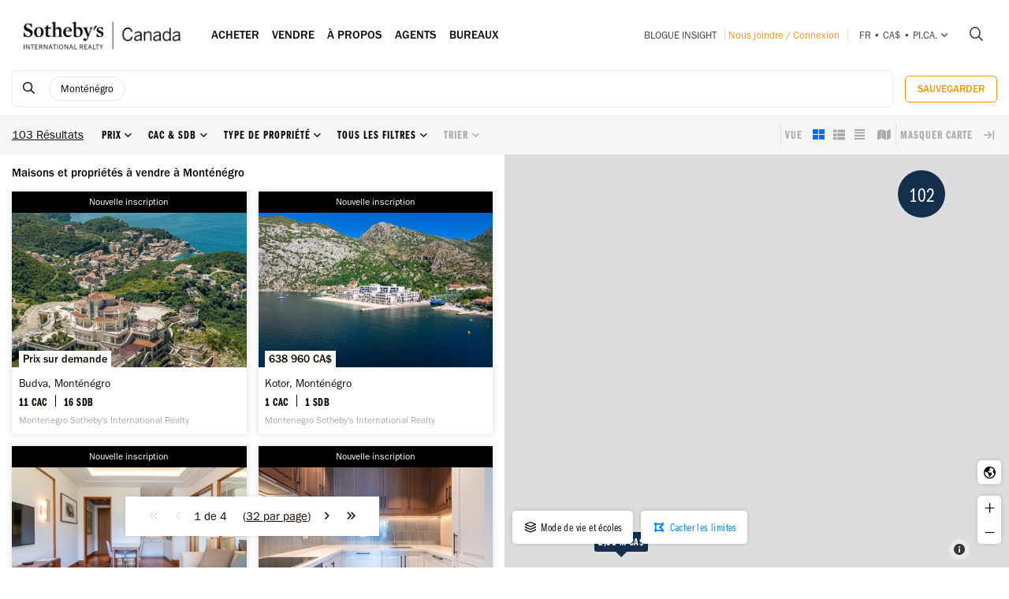

--- FILE ---
content_type: text/html; charset=UTF-8
request_url: https://sothebysrealty.ca/fr/resultats-de-recherche/pays-montenegro-international-immobilier/
body_size: 130691
content:
<!DOCTYPE html><html lang="fr"><head><meta charset="utf-8"><meta http-equiv="X-UA-Compatible" content="IE=edge,chrome=1"><link rel="canonical" href="https://sothebysrealty.ca/fr/resultats-de-recherche/pays-montenegro-international-immobilier/" /><link rel="alternate" href="https://sothebysrealty.ca/zh/search-results/country-montenegro-global-real-estate/" hreflang="zh" /><link rel="alternate" href="https://sothebysrealty.ca/en/search-results/country-montenegro-global-real-estate/" hreflang="en" /> <title>Monténégro Maisons à Vendre | Sotheby's International Realty Canada</title><meta name="description" content="Voir les derni&egrave;res inscriptions immobili&egrave;res &agrave; Mont&eacute;n&eacute;gro , maisons luxueuse, inscriptions de condo. Voir les photos, vid&eacute;os et informations d&eacute;taill&eacute;es &agrave; propos des propri&eacute;t&eacute;s &agrave; Mont&eacute;n&eacute;gro ..."> <meta name="keywords" content="Mont&eacute;n&eacute;gro,Sotheby&#039;s International Realty Canada,Sotheby&#039;s Realty,exclusive,MLS, Recherche immobili&egrave;re, recherche, Maisons en primeur, Inscriptions en primeur, les meilleurs courtiers, courtier immobilier, recherche d&rsquo;immobilier de luxe, maisons, condos, maisons de ville, cottages,duplex,Maisons &agrave; vendre, propri&eacute;t&eacute;s &agrave; vendre, courtier, inscription, maison, maisons, propri&eacute;t&eacute;s, condos, maison unifamiliale, appartements, duplex"><meta property="og:type" content="article"><meta property="og:title" content="Mont&eacute;n&eacute;gro Maisons &agrave; Vendre | Sotheby&#039;s International Realty Canada"><meta property="og:description" content="Voir les derni&egrave;res inscriptions immobili&egrave;res &agrave; Mont&eacute;n&eacute;gro , maisons luxueuse, inscriptions de condo. Voir les photos, vid&eacute;os et informations d&eacute;taill&eacute;es &agrave; propos des propri&eacute;t&eacute;s &agrave; Mont&eacute;n&eacute;gro ..."><meta property="og:image" content="https://sothebysrealty.ca/images/sir_canada.jpg"><meta property="og:locale" content="fr_CA"><meta property="og:locale:alternate" content="en_CA"><meta property="og:locale:alternate" content="zh_CN"><meta name="robots" content="index, follow"> <meta name="viewport" content="width=device-width, initial-scale=1.0, maximum-scale=5.0, user-scalable=yes, viewport-fit=cover" /><meta name="apple-mobile-web-app-capable" content="yes" /><meta name="mobile-web-app-capable" content="yes" /><link rel="dns-prefetch" href="//fonts.googleapis.com" /><link rel="dns-prefetch" href="//use.typekit.net" /><link rel="dns-prefetch" href="//cdn.repliers.io" /><link rel="dns-prefetch" href="//sircmedia.s3.ca-central-1.amazonaws.com" /><link rel="dns-prefetch" href="//static.locallogic.co" /><link rel="preconnect" href="//fonts.googleapis.com" crossorigin /><link rel="preconnect" href="//use.typekit.net" crossorigin /><link rel="preconnect" href="//cdn.repliers.io" crossorigin /><link rel="preconnect" href="//www.sothebysrealty.ca" crossorigin /><link rel="preconnect" href="//mdata.sothebysrealty.ca" crossorigin /><link rel="preconnect" href="//sircmedia.s3.ca-central-1.amazonaws.com" crossorigin /><link rel="preconnect" href="//static.locallogic.co" crossorigin /><meta name="color-scheme" content="light only"><meta name="author" content="Sotheby's International Realty Canada"><link href="/css/lightslider.min.css" rel="stylesheet" type="text/css" media="all"><link href="/var/cache/styles6540.css" rel="stylesheet" type="text/css" media="all" lazyload="1"> <link href="/css/ui/jquery-ui.min.css" rel="stylesheet" type="text/css" media="all"><link href='//api.mapbox.com/mapbox.js/v3.3.1/mapbox.css' rel='stylesheet' /><link href='//api.mapbox.com/mapbox.js/plugins/leaflet-markercluster/v1.0.0/MarkerCluster.css' rel='stylesheet' /><link href='//api.mapbox.com/mapbox.js/plugins/leaflet-markercluster/v1.0.0/MarkerCluster.Default.css' rel='stylesheet' /><link href="/css_6540/leaflet.css" rel="stylesheet" /><link href="/css_6540/search_results.css" rel="stylesheet" type="text/css" media="all"><link rel="stylesheet" href="https://use.typekit.net/hlw2elc.css"><link href="/var/cache/media6540.css" rel="stylesheet" type="text/css" media="all" lazyload="1"> <link rel="apple-touch-icon" sizes="57x57" href="/apple-touch-icon-57x57.png"><link rel="apple-touch-icon" sizes="60x60" href="/apple-touch-icon-60x60.png"><link rel="apple-touch-icon" sizes="72x72" href="/apple-touch-icon-72x72.png"><link rel="apple-touch-icon" sizes="76x76" href="/apple-touch-icon-76x76.png"><link rel="apple-touch-icon" sizes="114x114" href="/apple-touch-icon-114x114.png"><link rel="apple-touch-icon" sizes="120x120" href="/apple-touch-icon-120x120.png"><link rel="apple-touch-icon" sizes="144x144" href="/apple-touch-icon-144x144.png"><link rel="apple-touch-icon" sizes="152x152" href="/apple-touch-icon-152x152.png"><link rel="apple-touch-icon" sizes="180x180" href="/apple-touch-icon-180x180.png"><link rel="icon" type="image/png" href="/favicon-32x32.png" sizes="32x32"><link rel="icon" type="image/png" href="/android-chrome-192x192.png" sizes="192x192"><link rel="icon" type="image/png" href="/favicon-96x96.png" sizes="96x96"><link rel="icon" type="image/png" href="/favicon-16x16.png" sizes="16x16"><link rel="manifest" href="/manifest.json"><meta name="msapplication-TileColor" content="#da532c"><meta name="msapplication-TileImage" content="/mstile-144x144.png"><meta name="theme-color" content="#ffffff"><script type="text/javascript">this.top.location !== this.location && (this.top.location = this.location);var lang = 'fr';var langurl = 'fr';var lang_page_urls = [];var hostname = 'https://sothebysrealty.ca';var msg_timeout = '9000';var ajaxtoken = '3f4a30032e626285bf538d6d70f4510f99ec41e2';var geodata = 0;var geodata_loc = ["", ""];var is_landing = 0;var pageid = 39;var current_uri = '/fr/resultats-de-recherche/pays-montenegro-international-immobilier/';/*search*/var prov_home = 0;var searchinit = 0;var is_modal = 0;var htimer;var is_mobile = 0;var isMobile;var is_chrome = navigator.userAgent.search('Chrome') > -1;var is_safari = navigator.userAgent.search("Safari") > -1;var is_ioschrome = navigator.userAgent.search('CriOS') > -1;var userAgent = navigator.userAgent || navigator.vendor || window.opera;var root_html = document.getElementsByTagName('html')[0]; if (/android/i.test(userAgent)) {root_html.className += ' android';}if (/iPad|iPhone|iPod/.test(userAgent) && !window.MSStream) { root_html.className += ' ios';}if(is_ioschrome) {is_chrome = true;is_safari = false;}if(is_safari && !is_chrome) {root_html.className += ' safari';}var map_config = {mapbox_token: "pk.eyJ1Ijoic2lyY2FuYWRhIiwiYSI6ImNsMDJwamx3czEzOGYzaW8wOWdidXJ6ZWsifQ.qkq8aGh2V4CwE8sHk187Rw",mapbox_token_detail: "pk.eyJ1Ijoic2lyY2FuYWRhIiwiYSI6ImNsMGltcXM4cDA0NHozb290djNlZ3BveTQifQ.zk6lOpN-ZJXruxLA7cBh2Q",mapbox_token_detail_ll: "pk.eyJ1Ijoic2lyY2FuYWRhIiwiYSI6ImNtZXQwNmpiOTA5anIyaXFjOW84ejg3N2IifQ.1PvVtcsqdvPYXN5ks7sPwg",locallogic_token: "a2607441bdc93e9b594365e01133abcda5ed1f4d5877882a3674bdea9260e6f53f0678d400c23455",locallogic_tokenv3: "2KG0QdVQOj5tAvrN1n4wI2gorwJE46FE.341b410d-2d1b-4156-a4bc-56feb9cbed62"};if(langurl == "fr") {var mapbox_style = 'cl33aqdjl000r14r17w6imkel';var mapbox_style_sat = 'cl3vnhw8r003t16ms87j9dr8b';} else if(langurl == "zh") {var mapbox_style = 'cl33ausjk001w14p9i6oy9por';var mapbox_style_sat = 'cl3vniebo00bd14qqta2d6axs';}else {var mapbox_style = 'cl33alxl8001z15ntnyj9hsnc';var mapbox_style_sat = 'cl3vl5xt1000i14phh91lo8s1';}var ScrollTop = 0;var cheight = window.visualViewport ? window.visualViewport.height : window.innerHeight;var wwidth = window.innerWidth;var wheight = window.innerHeight;var dheight = document.documentElement.scrollHeight;var doheight = window.outerHeight;var diheight = window.innerHeight;var WindowScrollTop = window.scrollY;if(is_mobile) {var topbar_offset = 0;} else {var topbar_offset = 80;}chkMobile();function loadCSS(e){if(document.createStyleSheet)document.createStyleSheet(e);else{var t=document.createElement("link");t.href=e,t.rel="stylesheet",t.type="text/css",document.getElementsByTagName("head")[0].appendChild(t)}}function chkMobile(){var e,o,n,d,s,a,b,h,l,r,p,c,u,f,w,m,v,i,t;if(e=this,o=/iPhone/i,n=/iPod/i,d=/iPad/i,s=/(?=.*\bAndroid\b)(?=.*\bMobile\b)/i,a=/Android/i,b=/(?=.*\bAndroid\b)(?=.*\bSD4930UR\b)/i,h=/(?=.*\bAndroid\b)(?=.*\b(?:KFOT|KFTT|KFJWI|KFJWA|KFSOWI|KFTHWI|KFTHWA|KFAPWI|KFAPWA|KFARWI|KFASWI|KFSAWI|KFSAWA)\b)/i,l=/Windows Phone/i,r=/(?=.*\bWindows\b)(?=.*\bARM\b)/i,p=/BlackBerry/i,c=/BB10/i,u=/Opera Mini/i,f=/(CriOS|Chrome)(?=.*\bMobile\b)/i,w=/(?=.*\bFirefox\b)(?=.*\bMobile\b)/i,m=new RegExp("(?:Nexus 7|BNTV250|Kindle Fire|Silk|GT-P1000)","i"),v=function(e,i){return e.test(i)},i=function(e){var i=e||navigator.userAgent,t=i.split("[FBAN");if(void 0!==t[1]&&(i=t[0]),void 0!==(t=i.split("Twitter"))[1]&&(i=t[0]),this.apple={phone:v(o,i),ipod:v(n,i),tablet:!v(o,i)&&v(d,i),device:v(o,i)||v(n,i)||v(d,i)},this.amazon={phone:v(b,i),tablet:!v(b,i)&&v(h,i),device:v(b,i)||v(h,i)},this.android={phone:v(b,i)||v(s,i),tablet:!v(b,i)&&!v(s,i)&&(v(h,i)||v(a,i)),device:v(b,i)||v(h,i)||v(s,i)||v(a,i)},this.windows={phone:v(l,i),tablet:v(r,i),device:v(l,i)||v(r,i)},this.other={blackberry:v(p,i),blackberry10:v(c,i),opera:v(u,i),firefox:v(w,i),chrome:v(f,i),device:v(p,i)||v(c,i)||v(u,i)||v(w,i)||v(f,i)},this.seven_inch=v(m,i),this.any=this.apple.device||this.android.device||this.windows.device||this.other.device||this.seven_inch,this.phone=this.apple.phone||this.android.phone||this.windows.phone,this.tablet=this.apple.tablet||this.android.tablet||this.windows.tablet,"undefined"==typeof window)return this},t=function(){var e=new i;return e.Class=i,e},"undefined"!=typeof module&&module.exports&&"undefined"==typeof window?module.exports=i:"undefined"!=typeof module&&module.exports&&"undefined"!=typeof window?module.exports=t():"function"==typeof define&&define.amd?define("isMobile",[],e.isMobile=t()):e.isMobile=t(),1!=is_landing){var A=is_mobile,F=Math.max(document.documentElement.clientWidth,window.innerWidth||0);if(1==isMobile.phone&&0==is_mobile?A=1:1!=isMobile.phone&&1==is_mobile&&(A=0),A!=is_mobile){var W=new XMLHttpRequest;W.onreadystatechange=function(){4==this.readyState&&200==this.status&&document.location.reload(!0)},W.open("GET","/include/ajax_set_mobile.php?token="+ajaxtoken+"&set_mobile="+A+"&vpwidth="+F,!0),W.send(null)}}}window.didomiConfig = {sdkPath: 'https://privacy.sothebysrealty.ca/',apiPath: 'https://privacy.sothebysrealty.ca/api',user: {bots: {consentRequired: false,types: ['crawlers', 'performance'],extraUserAgents: [],}},languages: {enabled: ['fr'],default: 'fr'}};var campaign_utms = {"utm_source":"","utm_medium":"","utm_campaign":"","utm_id":"","utm_term":"","utm_content":""};</script><script type="text/javascript">if(pageid != 112) { window.gdprAppliesGlobally=false;(function(){function n(e){if(!window.frames[e]){if(document.body&&document.body.firstChild){var t=document.body;var r=document.createElement("iframe");r.style.display="none";r.name=e;r.title=e;t.insertBefore(r,t.firstChild)}else{setTimeout(function(){n(e)},5)}}}function e(r,a,o,c,s){function e(e,t,r,n){if(typeof r!=="function"){return}if(!window[a]){window[a]=[]}var i=false;if(s){i=s(e,n,r)}if(!i){window[a].push({command:e,version:t,callback:r,parameter:n})}}e.stub=true;e.stubVersion=2;function t(n){if(!window[r]||window[r].stub!==true){return}if(!n.data){return}var i=typeof n.data==="string";var e;try{e=i?JSON.parse(n.data):n.data}catch(t){return}if(e[o]){var a=e[o];window[r](a.command,a.version,function(e,t){var r={};r[c]={returnValue:e,success:t,callId:a.callId};n.source.postMessage(i?JSON.stringify(r):r,"*")},a.parameter)}}if(typeof window[r]!=="function"){window[r]=e;if(window.addEventListener){window.addEventListener("message",t,false)}else{window.attachEvent("onmessage",t)}}}e("__tcfapi","__tcfapiBuffer","__tcfapiCall","__tcfapiReturn");n("__tcfapiLocator");(function(e,t){var r=document.createElement("link");r.rel="preconnect";r.as="script";var n=document.createElement("link");n.rel="dns-prefetch";n.as="script";var i=document.createElement("link");i.rel="preload";i.as="script";var a=document.createElement("script");a.id="spcloader";a.type="text/javascript";a["async"]=true;a.charset="utf-8";var o="https://privacy.sothebysrealty.ca/"+e+"/loader.js?target_type=notice&target="+t;if(window.didomiConfig&&window.didomiConfig.user){var c=window.didomiConfig.user;var s=c.country;var d=c.region;if(s){o=o+"&country="+s;if(d){o=o+"&region="+d}}}r.href="https://privacy.sothebysrealty.ca/";n.href="https://privacy.sothebysrealty.ca/";i.href=o;a.src=o;var f=document.getElementsByTagName("script")[0];f.parentNode.insertBefore(r,f);f.parentNode.insertBefore(n,f);f.parentNode.insertBefore(i,f);f.parentNode.insertBefore(a,f)})("20864f3a-7c0f-427a-8afb-8f657bf85cc0","ZNUpdkip")})(); }</script><script type="didomi/javascript" data-vendor="didomi:facebook">!function(f,b,e,v,n,t,s){if(f.fbq)return;n=f.fbq=function(){n.callMethod?n.callMethod.apply(n,arguments):n.queue.push(arguments)};if(!f._fbq)f._fbq=n;n.push=n;n.loaded=!0;n.version='2.0';n.queue=[];t=b.createElement(e);t.async=!0;t.src=v;s=b.getElementsByTagName(e)[0];s.parentNode.insertBefore(t,s)}(window, document,'script','https://connect.facebook.net/en_US/fbevents.js');fbq('init', '449273835609042');fbq('init', '706160569439307');fbq('track', 'PageView');</script><script type="didomi/javascript" data-vendor="c:hotjar">(function(h,o,t,j,a,r){h.hj=h.hj||function(){(h.hj.q=h.hj.q||[]).push(arguments)};h._hjSettings={hjid:3073252,hjsv:6};a=o.getElementsByTagName('head')[0];r=o.createElement('script');r.async=1;r.src=t+h._hjSettings.hjid+j+h._hjSettings.hjsv;a.appendChild(r);})(window,document,'https://static.hotjar.com/c/hotjar-','.js?sv=');</script><script>window.dataLayer = window.dataLayer || [];</script><script type="didomi/javascript" data-vendor="c:googleana-4TXnJigR">(function(w,d,s,l,i){w[l]=w[l]||[];w[l].push({'gtm.start':new Date().getTime(),event:'gtm.js'});var f=d.getElementsByTagName(s)[0],j=d.createElement(s),dl=l!='dataLayer'?'&l='+l:'';j.async=true;j.src='//www.googletagmanager.com/gtm.js?id='+i+dl;f.parentNode.insertBefore(j,f);})(window,document,'script','dataLayer','GTM-TP7LTK');</script></head><body class="search-results fr"><script>lang_page_urls = {url_en:'/en/search-results/country-montenegro-global-real-estate/',url_fr: '/fr/resultats-de-recherche/pays-montenegro-international-immobilier/',url_zh: '/zh/search-results/country-montenegro-global-real-estate/',url_current: '/fr/resultats-de-recherche/pays-montenegro-international-immobilier/'};var url_obj = { Title: '', Url: document.location.href };history.replaceState(url_obj,url_obj.Title, url_obj.Url);window.addEventListener('popstate', function() {location.reload();});</script><div class="topbar sticky"><div class="topbar_wrapper"><div class="topbar-large topbar_ease"><div class="cnt-margin-30"> <div class="topbar_logos"> <a id="sirc-horz-logo-horz" style="display:inline;" href="https://sothebysrealty.ca/fr/"><img src="/images/sirc-horz-black-logo.png" class="sirc-horz-logo-horz" alt="Sothebys International Realty Canada"></a></div><div class="navbar-wrapper"><ul class='topbar2-nav fr' id="nav"><li class="nav_dots"><a href="javascript:;">Acheter</a><div class="dd buyyourhome fr"><div class="point"></div><ul> <li><a href="javascript:;" class="start_search">Rechercher une propriété</a></li><li><a href="https://sothebysrealty.ca/fr/marche-en-vedette/">Marché en vedette</a></li><li><a href="https://sothebysrealty.ca/fr/marches-americains/">Marchés Américains</a></li><li><a href="https://sothebysrealty.ca/fr/marches-internationaux/">Marchés internationaux</a></li><li><a href="https://sothebysrealty.ca/fr/developments/">Projets immobiliers</a></li><li><a href="https://sothebysrealty.ca/fr/listing-gallery/">Collection de styles de vie</a></li><li><a href="https://sothebysrealty.ca/fr/why-buy-with-sothebys/">Pourquoi acheter avec nous</a></li></ul><div class="callout"><span class="guides fr">Guide de l’acheteur gratuit</span><p>Téléchargez notre guide essentiel pour l’achat d’une propriété.</p><a href="https://sothebysrealty.ca/fr/real-estate-buyers-eguide/" class="learnbtn">Pour en savoir plus</a></div></div></li><li class="nav_dots"><a href="javascript:;">Vendre</a><div class="dd sellyourhome fr"><div class="point"></div><ul><li><a href="https://sothebysrealty.ca/fr/extraordinary-marketing/">Marketing extraordinaire</a></li><li><a href="https://sothebysrealty.ca/fr/significant-real-estate-sales/">Ventes importantes</a></li> <li><a href="https://sothebysrealty.ca/fr/vip-marketing-reports/">Rapports marketing Folio</a></li> <li><a href="https://sothebysrealty.ca/fr/why-sell-with-sothebys/">Pourquoi vendre avec nous</a></li> </ul><div class="callout"><span class="guides fr">Guide du vendeur gratuit</span><p>Téléchargez notre guide essentiel pour vendre votre propriété.</p><a href="https://sothebysrealty.ca/fr/real-estate-sellers-eguide/" class="learnbtn">Pour en savoir plus</a></div></div> </li><li class="nav_dots"><a href="javascript:;">À PROPOS</a><div class="dd why-us fr"><div class="point"></div><ul><li><a href="https://sothebysrealty.ca/fr/why-buy-with-sothebys/">Pourquoi acheter avec nous</a></li><li><a href="https://sothebysrealty.ca/fr/why-sell-with-sothebys/">Pourquoi vendre avec nous</a></li><li><a href="https://sothebysrealty.ca/fr/international-services/">Services internationaux</a></li><li><a href="https://sothebysrealty.ca/fr/real-estate-careers/">Joignez-vous à notre équipe</a></li><li><a href="https://sothebysrealty.ca/fr/leadership-team/">Équipe de direction</a></li><li><a href="https://sothebysrealty.ca/fr/press/">Médias</a></li><li><a href="https://sothebysrealty.ca/fr/about-us/">À propos</a></li><li><a href="https://sothebysrealty.ca/fr/find-an-office/">Bureaux</a></li></ul></div> </li><li class="nav_dots"><a href="https://sothebysrealty.ca/fr/find-an-agent/">Agents</a></li><li class="nav_dots"><a href="https://sothebysrealty.ca/fr/find-an-office/">Bureaux</a></li></ul> <ul class="small2-nav"><li><a href="https://sothebysrealty.ca/insightblog/fr/" class="caps mblog">Blogue INSIGHT</a><div class="mblogc"><div class="point fr"></div><div id="mblogc"></div></div></li><li class="vip-nav orange"><span class="border"><a href="https://sothebysrealty.ca/fr/folio-login/" class="orange">Nous joindre / Connexion</a></span></li><li><span class="border site-prefs site-prefs-desktop"><a href="#" class="dropdown-toggle caps site-prefs site-prefs-desktop" data-toggle="dropdown"><span class="pref pref1">fr</span><span class="spacer">•</span><span class="pref pref2">CA$</span><span class="spacer">•</span><span class="pref pref3">pi.ca.</span><i class="faalt-r-angle-down"></i></a></span></li> <li><a href="javascript:;" class="start_search"><i class="faalt-r-search"></i></a></li></ul></div><div class="top-nav-search"><form action="" method="get" onsubmit="return false;"><i class="faalt-l-search topbar-nav-search-btn2"></i><input name="search" type="text" autocomplete="off" placeholder="Recherchez par ville, adresse, numéro MLS® ou agent" onkeyup="doTopSearch();" class="topbar-nav-search-input" autocomplete="false"><i class="faalt-r-times topbar-nav-search-btn close-topbar-search"></i></form><div class="top-nav-search-results"><div class="search-results-out"></div><div class="quicklinks"><p>Propriétés à Canada</p><ul><li><a href="/fr/resultats-de-recherche/region-greater-toronto-area-province-ontario-immobilier/">Propriétés à Toronto </a></li><li><a href="/fr/resultats-de-recherche/region-montreal-province-quebec-immobilier/">Propriétés à Montréal </a></li><li><a href="/fr/resultats-de-recherche/region-greater-vancouver-province-british-columbia-immobilier/">Grand Vancouver</a></li><li><a href="/fr/resultats-de-recherche/region-calgary-and-foothills-province-alberta-immobilier/">Propriétés à Calgary </a></li><li><a href="https://sothebysrealty.ca/fr/find-an-agent/" class="less"><i class="faalt-user-circle"></i> Trouver une équipe/un agent immobilier</a></li><li><a href="https://sothebysrealty.ca/fr/find-an-office/" class="less"><i class="faalt-building"></i> Trouver un bureau</a></li></ul></div></div></div> <div class="clear"></div> </div></div><div class="toolbar_wrapper_desktop tbwr grid"><div class="results_filter"><ul class="filter_toolbar primary"><la class="section-logo"><a class="results-to-top" href="javascript:;"><i class="ficon-fb-s-icon"></i></a></la><li class="section input"><div class="search_input_wrapper"><a class="start_search" href="javascript:;"><i class="faalt-r-search"></i></a><input type="text" class="results_input" placeholder="Rechercher par emplacements, options, modes de vie et autres." tabindex="0"><div class="start_search results_tags"><div class="taglist input_tags start_search"><tag title="Monténégro" data-value="275" data-group="p_regions" data-option=""><div class="start_search">Monténégro</div></tag> </div><span class="tag_toggle show_tags"><span>0</span> plus <i class="faalt-r-ellipsis-h"></i></span></div> <span class="hide_results"><i class="faalt-r-times-circle-o"></i></span></div><div class="searchtag closed"><div class="taglist taglist_full"><tag title="Monténégro" data-value="275" data-group="p_regions" data-option=""><div class="start_search">Monténégro</div></tag> </div></div><div class="clear"></div><div class="pr_results"><div class="pr_results_out"></div></div><div class="clear"></div></li><li class="section clear_all"><a href="javascript:;" class="clear-all">Effacer</a></li><li class="section save"><button class="btn btn-warning btn-small inverse_tp save_search">Sauvegarder</button></li></ul></div><div class="toolbar grid_toolbar"><div class="results_filter"><ul class="filter_toolbar"><li class="tool_results"><span>0</span> Résultats</li><li class="section"><a class="dropdown-toggle search-results" href="javascript:;"><span>Prix</span><i class="faalt-r-angle-down"></i></a><ul class="dropdown-menu price"><li><div class="slider_wrapper"><div class="min_value"></div><div class="max_value"></div><div class="price_slider_out"></div></div></li></ul></li><li class="section"><a class="dropdown-toggle search-results" href="javascript:;"><span>Cac & Sdb</span><i class="faalt-r-angle-down"></i></a><ul class="dropdown-menu beds_bath"><li><div><div class="section_uhead"><a class="section_head">Chambre(s) à coucher</a><span class="line"></span></div><div class="beds"><button class="btn btn-warning inverse_tp l_bed p_beds_0" data-value="0" data-group="p_beds" data-option="clear_all" label="Tout">Tout</button><button class="btn btn-warning inverse_nb l_bed p_beds_1" data-value="1" data-group="p_beds" data-option="clear" label="1+ Cac">1+</button><button class="btn btn-warning inverse_nb l_bed p_beds_2" data-value="2" data-group="p_beds" data-option="clear" label="2+ Cac">2+</button><button class="btn btn-warning inverse_nb l_bed p_beds_3" data-value="3" data-group="p_beds" data-option="clear" label="3+ Cac">3+</button><button class="btn btn-warning inverse_nb l_bed p_beds_4" data-value="4" data-group="p_beds" data-option="clear" label="4+ Cac">4+</button><button class="btn btn-warning inverse_nb l_bed p_beds_5" data-value="5" data-group="p_beds" data-option="clear" label="5+ Cac">5+</button></div></div><br><div><div class="section_uhead"><a class="section_head">Salle(s) de bain</a><span class="line"></span></div><div class="bath"><button class="btn btn-warning inverse_tp l_bath p_baths_0" data-value="0" data-group="p_baths" data-option="clear_all" label="Tout">Tout</button><button class="btn btn-warning inverse_nb l_bath p_baths_1" data-value="1" data-group="p_baths" data-option="clear" label="1+ Sdb">1+</button><button class="btn btn-warning inverse_nb l_bath p_baths_2" data-value="2" data-group="p_baths" data-option="clear" label="2+ Sdb">2+</button><button class="btn btn-warning inverse_nb l_bath p_baths_3" data-value="3" data-group="p_baths" data-option="clear" label="3+ Sdb">3+</button><button class="btn btn-warning inverse_nb l_bath p_baths_4" data-value="4" data-group="p_baths" data-option="clear" label="4+ Sdb">4+</button><button class="btn btn-warning inverse_nb l_bath p_baths_5" data-value="5" data-group="p_baths" data-option="clear" label="5+ Sdb">5+</button></div></div></li></ul></li><li class="section"><a class="dropdown-toggle search-results" href="javascript:;"><span>Type de propriété</span><i class="faalt-r-angle-down"></i></a><ul class="dropdown-menu ptype"><li class="dyn_ptypes"><div class="prettycb p-default p-curve"><input type="checkbox" class="l_ptype t7" label="Autre" data-group="p_ptypes" data-option="" data-value="7"> <div class="state"><label>Autre</label></div></div><div class="prettycb p-default p-curve"><input type="checkbox" class="l_ptype t13" label="Chalet" data-group="p_ptypes" data-option="" data-value="13"> <div class="state"><label>Chalet</label></div></div><div class="prettycb p-default p-curve"><input type="checkbox" class="l_ptype t12" label="Commercial" data-group="p_ptypes" data-option="" data-value="12"> <div class="state"><label>Commercial</label></div></div><div class="prettycb p-default p-curve"><input type="checkbox" class="l_ptype t1" label="Condo / Appartement" data-group="p_ptypes" data-option="" data-value="1"> <div class="state"><label>Condo / Appartement</label></div></div><div class="prettycb p-default p-curve"><input type="checkbox" class="l_ptype t3" label="Ferme" data-group="p_ptypes" data-option="" data-value="3"> <div class="state"><label>Ferme</label></div></div><div class="prettycb p-default p-curve"><input type="checkbox" class="l_ptype t8" label="Île" data-group="p_ptypes" data-option="" data-value="8"> <div class="state"><label>Île</label></div></div><div class="prettycb p-default p-curve"><input type="checkbox" class="l_ptype t4" label="Maison" data-group="p_ptypes" data-option="" data-value="4"> <div class="state"><label>Maison</label></div></div><div class="prettycb p-default p-curve"><input type="checkbox" class="l_ptype t10" label="Maison de ville" data-group="p_ptypes" data-option="" data-value="10"> <div class="state"><label>Maison de ville</label></div></div><div class="prettycb p-default p-curve"><input type="checkbox" class="l_ptype t6" label="Multifamiliale" data-group="p_ptypes" data-option="" data-value="6"> <div class="state"><label>Multifamiliale</label></div></div><div class="prettycb p-default p-curve"><input type="checkbox" class="l_ptype t9" label="Propriété récréative" data-group="p_ptypes" data-option="" data-value="9"> <div class="state"><label>Propriété récréative</label></div></div><div class="prettycb p-default p-curve"><input type="checkbox" class="l_ptype t5" label="Terrain" data-group="p_ptypes" data-option="" data-value="5"> <div class="state"><label>Terrain</label></div></div><div class="prettycb p-default p-curve"><input type="checkbox" class="l_ptype t11" label="Vignoble" data-group="p_ptypes" data-option="" data-value="11"> <div class="state"><label>Vignoble</label></div></div></li></ul></li><li class="section refine"><a class="dropdown-toggle refine search-results" href="javascript:;"><span class="refine-text">Tous les filtres</span><i class="faalt-r-angle-down"></i></a><ul class="dropdown-menu filter"><li><div class="td100"><div class="section_uhead"><a class="section_head">Prix</a><span class="line"></span></div><div class="price_cnt"><div class="mslider_wrapper"><div class="min_value"></div><div class="max_value"></div><div class="price_slider_out"></div></div></div></div><div class="td50"><div class="section_uhead"><a class="section_head">Chambre(s) à coucher</a><span class="line"></span></div><div class="bed_cnt"><button class="btn btn-warning inverse_tp l_bed p_beds_0" data-value="0" data-group="p_beds" data-option="clear_all" label="Tout">Tout</button><button class="btn btn-warning inverse_nb l_bed p_beds_1" data-value="1" data-group="p_beds" data-option="clear" label="1+ Cac">1+</button><button class="btn btn-warning inverse_nb l_bed p_beds_2" data-value="2" data-group="p_beds" data-option="clear" label="2+ Cac">2+</button><button class="btn btn-warning inverse_nb l_bed p_beds_3" data-value="3" data-group="p_beds" data-option="clear" label="3+ Cac">3+</button><button class="btn btn-warning inverse_nb l_bed p_beds_4" data-value="4" data-group="p_beds" data-option="clear" label="4+ Cac">4+</button><button class="btn btn-warning inverse_nb l_bed p_beds_5" data-value="5" data-group="p_beds" data-option="clear" label="5+ Cac">5+</button></div></div><div class="td50"><div class="section_uhead"><a class="section_head">Salle(s) de bain</a><span class="line"></span></div><div class="bath_cnt"><button class="btn btn-warning inverse_tp l_bath p_baths_0" data-value="0" data-group="p_baths" data-option="clear_all" label="Tout">Tout</button><button class="btn btn-warning inverse_nb l_bath p_baths_1" data-value="1" data-group="p_baths" data-option="clear" label="1+ Sdb">1+</button><button class="btn btn-warning inverse_nb l_bath p_baths_2" data-value="2" data-group="p_baths" data-option="clear" label="2+ Sdb">2+</button><button class="btn btn-warning inverse_nb l_bath p_baths_3" data-value="3" data-group="p_baths" data-option="clear" label="3+ Sdb">3+</button><button class="btn btn-warning inverse_nb l_bath p_baths_4" data-value="4" data-group="p_baths" data-option="clear" label="4+ Sdb">4+</button><button class="btn btn-warning inverse_nb l_bath p_baths_5" data-value="5" data-group="p_baths" data-option="clear" label="5+ Sdb">5+</button></div></div><div class="td100 section"><a class="section_head">Type de propriété<i class="faalt-r-angle-down"></i></a><div class="sel_out"><div class="ptype_cnt dyn_ptypes"><div class="prettycb p-default p-curve"><input type="checkbox" class="l_ptype t7" label="Autre" data-group="p_ptypes" data-option="" data-value="7"> <div class="state"><label>Autre</label></div></div><div class="prettycb p-default p-curve"><input type="checkbox" class="l_ptype t13" label="Chalet" data-group="p_ptypes" data-option="" data-value="13"> <div class="state"><label>Chalet</label></div></div><div class="prettycb p-default p-curve"><input type="checkbox" class="l_ptype t12" label="Commercial" data-group="p_ptypes" data-option="" data-value="12"> <div class="state"><label>Commercial</label></div></div><div class="prettycb p-default p-curve"><input type="checkbox" class="l_ptype t1" label="Condo / Appartement" data-group="p_ptypes" data-option="" data-value="1"> <div class="state"><label>Condo / Appartement</label></div></div><div class="prettycb p-default p-curve"><input type="checkbox" class="l_ptype t3" label="Ferme" data-group="p_ptypes" data-option="" data-value="3"> <div class="state"><label>Ferme</label></div></div><div class="prettycb p-default p-curve"><input type="checkbox" class="l_ptype t8" label="Île" data-group="p_ptypes" data-option="" data-value="8"> <div class="state"><label>Île</label></div></div><div class="prettycb p-default p-curve"><input type="checkbox" class="l_ptype t4" label="Maison" data-group="p_ptypes" data-option="" data-value="4"> <div class="state"><label>Maison</label></div></div><div class="prettycb p-default p-curve"><input type="checkbox" class="l_ptype t10" label="Maison de ville" data-group="p_ptypes" data-option="" data-value="10"> <div class="state"><label>Maison de ville</label></div></div><div class="prettycb p-default p-curve"><input type="checkbox" class="l_ptype t6" label="Multifamiliale" data-group="p_ptypes" data-option="" data-value="6"> <div class="state"><label>Multifamiliale</label></div></div><div class="prettycb p-default p-curve"><input type="checkbox" class="l_ptype t9" label="Propriété récréative" data-group="p_ptypes" data-option="" data-value="9"> <div class="state"><label>Propriété récréative</label></div></div><div class="prettycb p-default p-curve"><input type="checkbox" class="l_ptype t5" label="Terrain" data-group="p_ptypes" data-option="" data-value="5"> <div class="state"><label>Terrain</label></div></div><div class="prettycb p-default p-curve"><input type="checkbox" class="l_ptype t11" label="Vignoble" data-group="p_ptypes" data-option="" data-value="11"> <div class="state"><label>Vignoble</label></div></div></div></div></div><div class="td100 section"><a class="section_head">Statut de la propriété<i class="faalt-r-angle-down"></i></a><div class="sel_out"><div class="prettycb p-default p-curve"><input class="l_status" label=" À vendre" data-value="1" checked data-group="p_status" data-option="" type="checkbox" > <div class="state"><label> À vendre</label></div></div><div class="prettycb p-default p-curve"><input class="l_status" label="À louer" data-value="3" checked data-group="p_status" data-option="" type="checkbox"> <div class="state"><label>À louer</label></div></div><div class="clear"></div></div></div><div class="td100 section"><a class="section_head">Média<i class="faalt-r-angle-down"></i></a><div class="sel_out"><div class="prettycb p-default p-curve"><input class="l_media" label="Vidéo" data-value="1" data-group="p_media" data-option="" type="checkbox" > <div class="state"><label>Vidéo</label></div></div><div class="prettycb p-default p-curve"><input class="l_media" label="3D/RV" data-value="2" data-group="p_media" data-option="" type="checkbox"> <div class="state"><label>3D/RV</label></div></div><div class="clear"></div></div></div><div class="td100 section sdyn_amenities"><a class="section_head">Caractéristiques additionnelles<i class="faalt-r-angle-down"></i></a><div class="sel_out dyn_amenities"><div class="prettycb p-default p-curve"><input type="checkbox" class="l_amenity" label="2 foyers" data-group="p_amenities" data-option="" data-value="1"> <div class="state"><label>2 foyers</label></div></div><div class="prettycb p-default p-curve"><input type="checkbox" class="l_amenity" label="3+ foyers" data-group="p_amenities" data-option="" data-value="3"> <div class="state"><label>3+ foyers</label></div></div><div class="prettycb p-default p-curve"><input type="checkbox" class="l_amenity" label="Accès au lac" data-group="p_amenities" data-option="" data-value="123"> <div class="state"><label>Accès au lac</label></div></div><div class="prettycb p-default p-curve"><input type="checkbox" class="l_amenity" label="Accessible en fauteuil roulant" data-group="p_amenities" data-option="" data-value="208"> <div class="state"><label>Accessible en fauteuil roulant</label></div></div><div class="prettycb p-default p-curve"><input type="checkbox" class="l_amenity" label="Aéroport privé" data-group="p_amenities" data-option="" data-value="200"> <div class="state"><label>Aéroport privé</label></div></div><div class="prettycb p-default p-curve"><input type="checkbox" class="l_amenity" label="Aire" data-group="p_amenities" data-option="" data-value="6"> <div class="state"><label>Aire</label></div></div><div class="prettycb p-default p-curve"><input type="checkbox" class="l_amenity" label="Aire de jeu" data-group="p_amenities" data-option="" data-value="72"> <div class="state"><label>Aire de jeu</label></div></div><div class="prettycb p-default p-curve"><input type="checkbox" class="l_amenity" label="Appareils ménagers en acier inox" data-group="p_amenities" data-option="" data-value="108"> <div class="state"><label>Appareils ménagers en acier inox</label></div></div><div class="prettycb p-default p-curve"><input type="checkbox" class="l_amenity" label="Appareils ménagers haut-de-gamme" data-group="p_amenities" data-option="" data-value="114"> <div class="state"><label>Appareils ménagers haut-de-gamme</label></div></div><div class="prettycb p-default p-curve"><input type="checkbox" class="l_amenity" label="Arrière-cour" data-group="p_amenities" data-option="" data-value="116"> <div class="state"><label>Arrière-cour</label></div></div><div class="prettycb p-default p-curve"><input type="checkbox" class="l_amenity" label="Ascenseur" data-group="p_amenities" data-option="" data-value="30"> <div class="state"><label>Ascenseur</label></div></div><div class="prettycb p-default p-curve"><input type="checkbox" class="l_amenity" label="Ascenseur privé" data-group="p_amenities" data-option="" data-value="77"> <div class="state"><label>Ascenseur privé</label></div></div><div class="prettycb p-default p-curve"><input type="checkbox" class="l_amenity" label="Aspirateur central" data-group="p_amenities" data-option="" data-value="118"> <div class="state"><label>Aspirateur central</label></div></div><div class="prettycb p-default p-curve"><input type="checkbox" class="l_amenity" label="Atelier" data-group="p_amenities" data-option="" data-value="104"> <div class="state"><label>Atelier</label></div></div><div class="prettycb p-default p-curve"><input type="checkbox" class="l_amenity" label="Au bord de l’eau" data-group="p_amenities" data-option="" data-value="100"> <div class="state"><label>Au bord de l’eau</label></div></div><div class="prettycb p-default p-curve"><input type="checkbox" class="l_amenity" label="Au pied des pistes de ski" data-group="p_amenities" data-option="" data-value="84"> <div class="state"><label>Au pied des pistes de ski</label></div></div><div class="prettycb p-default p-curve"><input type="checkbox" class="l_amenity" label="Au pied des pistes de ski" data-group="p_amenities" data-option="" data-value="99"> <div class="state"><label>Au pied des pistes de ski</label></div></div><div class="prettycb p-default p-curve"><input type="checkbox" class="l_amenity" label="Baie" data-group="p_amenities" data-option="" data-value="10"> <div class="state"><label>Baie</label></div></div><div class="prettycb p-default p-curve"><input type="checkbox" class="l_amenity" label="Bain de vapeur" data-group="p_amenities" data-option="" data-value="90"> <div class="state"><label>Bain de vapeur</label></div></div><div class="prettycb p-default p-curve"><input type="checkbox" class="l_amenity" label="Balcon" data-group="p_amenities" data-option="" data-value="135"> <div class="state"><label>Balcon</label></div></div><div class="prettycb p-default p-curve"><input type="checkbox" class="l_amenity" label="Balcon entourant la maison" data-group="p_amenities" data-option="" data-value="136"> <div class="state"><label>Balcon entourant la maison</label></div></div><div class="prettycb p-default p-curve"><input type="checkbox" class="l_amenity" label="Balcon ouvert" data-group="p_amenities" data-option="" data-value="69"> <div class="state"><label>Balcon ouvert</label></div></div><div class="prettycb p-default p-curve"><input type="checkbox" class="l_amenity" label="Bar à petit-déjeuner" data-group="p_amenities" data-option="" data-value="159"> <div class="state"><label>Bar à petit-déjeuner</label></div></div><div class="prettycb p-default p-curve"><input type="checkbox" class="l_amenity" label="Bibliothèque" data-group="p_amenities" data-option="" data-value="62"> <div class="state"><label>Bibliothèque</label></div></div><div class="prettycb p-default p-curve"><input type="checkbox" class="l_amenity" label="Bord d’océan" data-group="p_amenities" data-option="" data-value="68"> <div class="state"><label>Bord d’océan</label></div></div><div class="prettycb p-default p-curve"><input type="checkbox" class="l_amenity" label="Bord de lac" data-group="p_amenities" data-option="" data-value="152"> <div class="state"><label>Bord de lac</label></div></div><div class="prettycb p-default p-curve"><input type="checkbox" class="l_amenity" label="Bord de rivière" data-group="p_amenities" data-option="" data-value="179"> <div class="state"><label>Bord de rivière</label></div></div><div class="prettycb p-default p-curve"><input type="checkbox" class="l_amenity" label="Butlers Pantry" data-group="p_amenities" data-option="" data-value="174"> <div class="state"><label>Butlers Pantry</label></div></div><div class="prettycb p-default p-curve"><input type="checkbox" class="l_amenity" label="Campagne" data-group="p_amenities" data-option="" data-value="128"> <div class="state"><label>Campagne</label></div></div><div class="prettycb p-default p-curve"><input type="checkbox" class="l_amenity" label="Canal" data-group="p_amenities" data-option="" data-value="17"> <div class="state"><label>Canal</label></div></div><div class="prettycb p-default p-curve"><input type="checkbox" class="l_amenity" label="Casino / jeu" data-group="p_amenities" data-option="" data-value="189"> <div class="state"><label>Casino / jeu</label></div></div><div class="prettycb p-default p-curve"><input type="checkbox" class="l_amenity" label="Cave à vin / grotto" data-group="p_amenities" data-option="" data-value="101"> <div class="state"><label>Cave à vin / grotto</label></div></div><div class="prettycb p-default p-curve"><input type="checkbox" class="l_amenity" label="Centre de conditionnement physique sur place" data-group="p_amenities" data-option="" data-value="51"> <div class="state"><label>Centre de conditionnement physique sur place</label></div></div><div class="prettycb p-default p-curve"><input type="checkbox" class="l_amenity" label="Centre de villégiature" data-group="p_amenities" data-option="" data-value="181"> <div class="state"><label>Centre de villégiature</label></div></div><div class="prettycb p-default p-curve"><input type="checkbox" class="l_amenity" label="Chasse" data-group="p_amenities" data-option="" data-value="186"> <div class="state"><label>Chasse</label></div></div><div class="prettycb p-default p-curve"><input type="checkbox" class="l_amenity" label="Climatisation" data-group="p_amenities" data-option="" data-value="115"> <div class="state"><label>Climatisation</label></div></div><div class="prettycb p-default p-curve"><input type="checkbox" class="l_amenity" label="Climatisation centrale" data-group="p_amenities" data-option="" data-value="22"> <div class="state"><label>Climatisation centrale</label></div></div><div class="prettycb p-default p-curve"><input type="checkbox" class="l_amenity" label="Clôture brise-vue" data-group="p_amenities" data-option="" data-value="75"> <div class="state"><label>Clôture brise-vue</label></div></div><div class="prettycb p-default p-curve"><input type="checkbox" class="l_amenity" label="Clôture en bois" data-group="p_amenities" data-option="" data-value="103"> <div class="state"><label>Clôture en bois</label></div></div><div class="prettycb p-default p-curve"><input type="checkbox" class="l_amenity" label="Club de yacht" data-group="p_amenities" data-option="" data-value="175"> <div class="state"><label>Club de yacht</label></div></div><div class="prettycb p-default p-curve"><input type="checkbox" class="l_amenity" label="Coin bar" data-group="p_amenities" data-option="" data-value="191"> <div class="state"><label>Coin bar</label></div></div><div class="prettycb p-default p-curve"><input type="checkbox" class="l_amenity" label="Communauté 55 ans et +" data-group="p_amenities" data-option="" data-value="146"> <div class="state"><label>Communauté 55 ans et +</label></div></div><div class="prettycb p-default p-curve"><input type="checkbox" class="l_amenity" label="Communauté de golf" data-group="p_amenities" data-option="" data-value="37"> <div class="state"><label>Communauté de golf</label></div></div><div class="prettycb p-default p-curve"><input type="checkbox" class="l_amenity" label="Comptoir en granite" data-group="p_amenities" data-option="" data-value="38"> <div class="state"><label>Comptoir en granite</label></div></div><div class="prettycb p-default p-curve"><input type="checkbox" class="l_amenity" label="Comptoirs en marbre" data-group="p_amenities" data-option="" data-value="64"> <div class="state"><label>Comptoirs en marbre</label></div></div><div class="prettycb p-default p-curve"><input type="checkbox" class="l_amenity" label="Comptoirs en quartz" data-group="p_amenities" data-option="" data-value="157"> <div class="state"><label>Comptoirs en quartz</label></div></div><div class="prettycb p-default p-curve"><input type="checkbox" class="l_amenity" label="Concierge" data-group="p_amenities" data-option="" data-value="121"> <div class="state"><label>Concierge</label></div></div><div class="prettycb p-default p-curve"><input type="checkbox" class="l_amenity" label="Contre-fenêtres" data-group="p_amenities" data-option="" data-value="93"> <div class="state"><label>Contre-fenêtres</label></div></div><div class="prettycb p-default p-curve"><input type="checkbox" class="l_amenity" label="Contre-porte" data-group="p_amenities" data-option="" data-value="92"> <div class="state"><label>Contre-porte</label></div></div><div class="prettycb p-default p-curve"><input type="checkbox" class="l_amenity" label="Country Club" data-group="p_amenities" data-option="" data-value="168"> <div class="state"><label>Country Club</label></div></div><div class="prettycb p-default p-curve"><input type="checkbox" class="l_amenity" label="Cour de basket-ball extérieur" data-group="p_amenities" data-option="" data-value="70"> <div class="state"><label>Cour de basket-ball extérieur</label></div></div><div class="prettycb p-default p-curve"><input type="checkbox" class="l_amenity" label="Cour de basket-ball intérieur" data-group="p_amenities" data-option="" data-value="52"> <div class="state"><label>Cour de basket-ball intérieur</label></div></div><div class="prettycb p-default p-curve"><input type="checkbox" class="l_amenity" label="Cour(s) de tennis" data-group="p_amenities" data-option="" data-value="94"> <div class="state"><label>Cour(s) de tennis</label></div></div><div class="prettycb p-default p-curve"><input type="checkbox" class="l_amenity" label="Cuisine avec coin repas" data-group="p_amenities" data-option="" data-value="132"> <div class="state"><label>Cuisine avec coin repas</label></div></div><div class="prettycb p-default p-curve"><input type="checkbox" class="l_amenity" label="Cuisine de traiteur" data-group="p_amenities" data-option="" data-value="164"> <div class="state"><label>Cuisine de traiteur</label></div></div><div class="prettycb p-default p-curve"><input type="checkbox" class="l_amenity" label="Cuisine extérieure" data-group="p_amenities" data-option="" data-value="71"> <div class="state"><label>Cuisine extérieure</label></div></div><div class="prettycb p-default p-curve"><input type="checkbox" class="l_amenity" label="Cuisine extérieure" data-group="p_amenities" data-option="" data-value="205"> <div class="state"><label>Cuisine extérieure</label></div></div><div class="prettycb p-default p-curve"><input type="checkbox" class="l_amenity" label="Cul-de-sac" data-group="p_amenities" data-option="" data-value="25"> <div class="state"><label>Cul-de-sac</label></div></div><div class="prettycb p-default p-curve"><input type="checkbox" class="l_amenity" label="Cyclisme" data-group="p_amenities" data-option="" data-value="184"> <div class="state"><label>Cyclisme</label></div></div><div class="prettycb p-default p-curve"><input type="checkbox" class="l_amenity" label="Domaine agricole" data-group="p_amenities" data-option="" data-value="171"> <div class="state"><label>Domaine agricole</label></div></div><div class="prettycb p-default p-curve"><input type="checkbox" class="l_amenity" label="Domotique" data-group="p_amenities" data-option="" data-value="211"> <div class="state"><label>Domotique</label></div></div><div class="prettycb p-default p-curve"><input type="checkbox" class="l_amenity" label="Énergie solaire" data-group="p_amenities" data-option="" data-value="195"> <div class="state"><label>Énergie solaire</label></div></div><div class="prettycb p-default p-curve"><input type="checkbox" class="l_amenity" label="Équestre" data-group="p_amenities" data-option="" data-value="127"> <div class="state"><label>Équestre</label></div></div><div class="prettycb p-default p-curve"><input type="checkbox" class="l_amenity" label="Espace de rangement" data-group="p_amenities" data-option="" data-value="91"> <div class="state"><label>Espace de rangement</label></div></div><div class="prettycb p-default p-curve"><input type="checkbox" class="l_amenity" label="Espace extérieur" data-group="p_amenities" data-option="" data-value="122"> <div class="state"><label>Espace extérieur</label></div></div><div class="prettycb p-default p-curve"><input type="checkbox" class="l_amenity" label="Étang" data-group="p_amenities" data-option="" data-value="73"> <div class="state"><label>Étang</label></div></div><div class="prettycb p-default p-curve"><input type="checkbox" class="l_amenity" label="Évaluation d’une ferme" data-group="p_amenities" data-option="" data-value="139"> <div class="state"><label>Évaluation d’une ferme</label></div></div><div class="prettycb p-default p-curve"><input type="checkbox" class="l_amenity" label="Exploitation bovine" data-group="p_amenities" data-option="" data-value="21"> <div class="state"><label>Exploitation bovine</label></div></div><div class="prettycb p-default p-curve"><input type="checkbox" class="l_amenity" label="Fenêtres / porte isolantes" data-group="p_amenities" data-option="" data-value="96"> <div class="state"><label>Fenêtres / porte isolantes</label></div></div><div class="prettycb p-default p-curve"><input type="checkbox" class="l_amenity" label="Ferme / Ranch" data-group="p_amenities" data-option="" data-value="142"> <div class="state"><label>Ferme / Ranch</label></div></div><div class="prettycb p-default p-curve"><input type="checkbox" class="l_amenity" label="Ferme / Ranch / Plantation" data-group="p_amenities" data-option="" data-value="143"> <div class="state"><label>Ferme / Ranch / Plantation</label></div></div><div class="prettycb p-default p-curve"><input type="checkbox" class="l_amenity" label="Ferme de wapitis" data-group="p_amenities" data-option="" data-value="170"> <div class="state"><label>Ferme de wapitis</label></div></div><div class="prettycb p-default p-curve"><input type="checkbox" class="l_amenity" label="Forêt" data-group="p_amenities" data-option="" data-value="130"> <div class="state"><label>Forêt</label></div></div><div class="prettycb p-default p-curve"><input type="checkbox" class="l_amenity" label="Foyer" data-group="p_amenities" data-option="" data-value="125"> <div class="state"><label>Foyer</label></div></div><div class="prettycb p-default p-curve"><input type="checkbox" class="l_amenity" label="Garage" data-group="p_amenities" data-option="" data-value="126"> <div class="state"><label>Garage</label></div></div><div class="prettycb p-default p-curve"><input type="checkbox" class="l_amenity" label="Garage pour 3 voitures" data-group="p_amenities" data-option="" data-value="2"> <div class="state"><label>Garage pour 3 voitures</label></div></div><div class="prettycb p-default p-curve"><input type="checkbox" class="l_amenity" label="Garage pour 3 voitures et plus" data-group="p_amenities" data-option="" data-value="109"> <div class="state"><label>Garage pour 3 voitures et plus</label></div></div><div class="prettycb p-default p-curve"><input type="checkbox" class="l_amenity" label="Garde-manger" data-group="p_amenities" data-option="" data-value="119"> <div class="state"><label>Garde-manger</label></div></div><div class="prettycb p-default p-curve"><input type="checkbox" class="l_amenity" label="Génératrice" data-group="p_amenities" data-option="" data-value="210"> <div class="state"><label>Génératrice</label></div></div><div class="prettycb p-default p-curve"><input type="checkbox" class="l_amenity" label="Géothermie" data-group="p_amenities" data-option="" data-value="212"> <div class="state"><label>Géothermie</label></div></div><div class="prettycb p-default p-curve"><input type="checkbox" class="l_amenity" label="Golf" data-group="p_amenities" data-option="" data-value="150"> <div class="state"><label>Golf</label></div></div><div class="prettycb p-default p-curve"><input type="checkbox" class="l_amenity" label="Grange / écurie" data-group="p_amenities" data-option="" data-value="8"> <div class="state"><label>Grange / écurie</label></div></div><div class="prettycb p-default p-curve"><input type="checkbox" class="l_amenity" label="Hangar à bateaux" data-group="p_amenities" data-option="" data-value="160"> <div class="state"><label>Hangar à bateaux</label></div></div><div class="prettycb p-default p-curve"><input type="checkbox" class="l_amenity" label="Hélisurface" data-group="p_amenities" data-option="" data-value="158"> <div class="state"><label>Hélisurface</label></div></div><div class="prettycb p-default p-curve"><input type="checkbox" class="l_amenity" label="Historique" data-group="p_amenities" data-option="" data-value="46"> <div class="state"><label>Historique</label></div></div><div class="prettycb p-default p-curve"><input type="checkbox" class="l_amenity" label="Île" data-group="p_amenities" data-option="" data-value="145"> <div class="state"><label>Île</label></div></div><div class="prettycb p-default p-curve"><input type="checkbox" class="l_amenity" label="Île privée" data-group="p_amenities" data-option="" data-value="178"> <div class="state"><label>Île privée</label></div></div><div class="prettycb p-default p-curve"><input type="checkbox" class="l_amenity" label="Installations équestres" data-group="p_amenities" data-option="" data-value="48"> <div class="state"><label>Installations équestres</label></div></div><div class="prettycb p-default p-curve"><input type="checkbox" class="l_amenity" label="Intimité" data-group="p_amenities" data-option="" data-value="182"> <div class="state"><label>Intimité</label></div></div><div class="prettycb p-default p-curve"><input type="checkbox" class="l_amenity" label="Jardins" data-group="p_amenities" data-option="" data-value="35"> <div class="state"><label>Jardins</label></div></div><div class="prettycb p-default p-curve"><input type="checkbox" class="l_amenity" label="Lac" data-group="p_amenities" data-option="" data-value="59"> <div class="state"><label>Lac</label></div></div><div class="prettycb p-default p-curve"><input type="checkbox" class="l_amenity" label="Lac privé" data-group="p_amenities" data-option="" data-value="78"> <div class="state"><label>Lac privé</label></div></div><div class="prettycb p-default p-curve"><input type="checkbox" class="l_amenity" label="Lagune" data-group="p_amenities" data-option="" data-value="203"> <div class="state"><label>Lagune</label></div></div><div class="prettycb p-default p-curve"><input type="checkbox" class="l_amenity" label="Maison d'invités" data-group="p_amenities" data-option="" data-value="124"> <div class="state"><label>Maison d'invités</label></div></div><div class="prettycb p-default p-curve"><input type="checkbox" class="l_amenity" label="Maison de gardien" data-group="p_amenities" data-option="" data-value="162"> <div class="state"><label>Maison de gardien</label></div></div><div class="prettycb p-default p-curve"><input type="checkbox" class="l_amenity" label="Maison(s) d'invités" data-group="p_amenities" data-option="" data-value="40"> <div class="state"><label>Maison(s) d'invités</label></div></div><div class="prettycb p-default p-curve"><input type="checkbox" class="l_amenity" label="Maisonnette" data-group="p_amenities" data-option="" data-value="163"> <div class="state"><label>Maisonnette</label></div></div><div class="prettycb p-default p-curve"><input type="checkbox" class="l_amenity" label="Métropolitain" data-group="p_amenities" data-option="" data-value="151"> <div class="state"><label>Métropolitain</label></div></div><div class="prettycb p-default p-curve"><input type="checkbox" class="l_amenity" label="Meublé" data-group="p_amenities" data-option="" data-value="110"> <div class="state"><label>Meublé</label></div></div><div class="prettycb p-default p-curve"><input type="checkbox" class="l_amenity" label="Montagne" data-group="p_amenities" data-option="" data-value="144"> <div class="state"><label>Montagne</label></div></div><div class="prettycb p-default p-curve"><input type="checkbox" class="l_amenity" label="Nouvellement construit" data-group="p_amenities" data-option="" data-value="66"> <div class="state"><label>Nouvellement construit</label></div></div><div class="prettycb p-default p-curve"><input type="checkbox" class="l_amenity" label="Océan / plage" data-group="p_amenities" data-option="" data-value="206"> <div class="state"><label>Océan / plage</label></div></div><div class="prettycb p-default p-curve"><input type="checkbox" class="l_amenity" label="Parc de récréation" data-group="p_amenities" data-option="" data-value="79"> <div class="state"><label>Parc de récréation</label></div></div><div class="prettycb p-default p-curve"><input type="checkbox" class="l_amenity" label="Patio" data-group="p_amenities" data-option="" data-value="204"> <div class="state"><label>Patio</label></div></div><div class="prettycb p-default p-curve"><input type="checkbox" class="l_amenity" label="Patio sur le toit" data-group="p_amenities" data-option="" data-value="207"> <div class="state"><label>Patio sur le toit</label></div></div><div class="prettycb p-default p-curve"><input type="checkbox" class="l_amenity" label="Pavillon" data-group="p_amenities" data-option="" data-value="166"> <div class="state"><label>Pavillon</label></div></div><div class="prettycb p-default p-curve"><input type="checkbox" class="l_amenity" label="Pêche" data-group="p_amenities" data-option="" data-value="183"> <div class="state"><label>Pêche</label></div></div><div class="prettycb p-default p-curve"><input type="checkbox" class="l_amenity" label="Penderie" data-group="p_amenities" data-option="" data-value="134"> <div class="state"><label>Penderie</label></div></div><div class="prettycb p-default p-curve"><input type="checkbox" class="l_amenity" label="Pièce de détente" data-group="p_amenities" data-option="" data-value="111"> <div class="state"><label>Pièce de détente</label></div></div><div class="prettycb p-default p-curve"><input type="checkbox" class="l_amenity" label="Piscine extérieure" data-group="p_amenities" data-option="" data-value="74"> <div class="state"><label>Piscine extérieure</label></div></div><div class="prettycb p-default p-curve"><input type="checkbox" class="l_amenity" label="Piscine intérieure" data-group="p_amenities" data-option="" data-value="53"> <div class="state"><label>Piscine intérieure</label></div></div><div class="prettycb p-default p-curve"><input type="checkbox" class="l_amenity" label="Piste de jogging / cyclable" data-group="p_amenities" data-option="" data-value="57"> <div class="state"><label>Piste de jogging / cyclable</label></div></div><div class="prettycb p-default p-curve"><input type="checkbox" class="l_amenity" label="Plafonds cathédrale" data-group="p_amenities" data-option="" data-value="165"> <div class="state"><label>Plafonds cathédrale</label></div></div><div class="prettycb p-default p-curve"><input type="checkbox" class="l_amenity" label="Plafonds voûtés" data-group="p_amenities" data-option="" data-value="193"> <div class="state"><label>Plafonds voûtés</label></div></div><div class="prettycb p-default p-curve"><input type="checkbox" class="l_amenity" label="Plage" data-group="p_amenities" data-option="" data-value="13"> <div class="state"><label>Plage</label></div></div><div class="prettycb p-default p-curve"><input type="checkbox" class="l_amenity" label="Plaisance" data-group="p_amenities" data-option="" data-value="188"> <div class="state"><label>Plaisance</label></div></div><div class="prettycb p-default p-curve"><input type="checkbox" class="l_amenity" label="Plan d'étage ouvert" data-group="p_amenities" data-option="" data-value="113"> <div class="state"><label>Plan d'étage ouvert</label></div></div><div class="prettycb p-default p-curve"><input type="checkbox" class="l_amenity" label="Plancher en bois" data-group="p_amenities" data-option="" data-value="44"> <div class="state"><label>Plancher en bois</label></div></div><div class="prettycb p-default p-curve"><input type="checkbox" class="l_amenity" label="Plancher radiant" data-group="p_amenities" data-option="" data-value="199"> <div class="state"><label>Plancher radiant</label></div></div><div class="prettycb p-default p-curve"><input type="checkbox" class="l_amenity" label="Planchers chauffants" data-group="p_amenities" data-option="" data-value="105"> <div class="state"><label>Planchers chauffants</label></div></div><div class="prettycb p-default p-curve"><input type="checkbox" class="l_amenity" label="Plate-forme d'atterrissage" data-group="p_amenities" data-option="" data-value="149"> <div class="state"><label>Plate-forme d'atterrissage</label></div></div><div class="prettycb p-default p-curve"><input type="checkbox" class="l_amenity" label="Port" data-group="p_amenities" data-option="" data-value="43"> <div class="state"><label>Port</label></div></div><div class="prettycb p-default p-curve"><input type="checkbox" class="l_amenity" label="Porte cochère" data-group="p_amenities" data-option="" data-value="201"> <div class="state"><label>Porte cochère</label></div></div><div class="prettycb p-default p-curve"><input type="checkbox" class="l_amenity" label="Portier" data-group="p_amenities" data-option="" data-value="169"> <div class="state"><label>Portier</label></div></div><div class="prettycb p-default p-curve"><input type="checkbox" class="l_amenity" label="Propriété de coin" data-group="p_amenities" data-option="" data-value="26"> <div class="state"><label>Propriété de coin</label></div></div><div class="prettycb p-default p-curve"><input type="checkbox" class="l_amenity" label="Quai" data-group="p_amenities" data-option="" data-value="27"> <div class="state"><label>Quai</label></div></div><div class="prettycb p-default p-curve"><input type="checkbox" class="l_amenity" label="Quai d’accostage" data-group="p_amenities" data-option="" data-value="15"> <div class="state"><label>Quai d’accostage</label></div></div><div class="prettycb p-default p-curve"><input type="checkbox" class="l_amenity" label="Ranch de pêche" data-group="p_amenities" data-option="" data-value="173"> <div class="state"><label>Ranch de pêche</label></div></div><div class="prettycb p-default p-curve"><input type="checkbox" class="l_amenity" label="Ranch Estate" data-group="p_amenities" data-option="" data-value="172"> <div class="state"><label>Ranch Estate</label></div></div><div class="prettycb p-default p-curve"><input type="checkbox" class="l_amenity" label="Randonnée" data-group="p_amenities" data-option="" data-value="185"> <div class="state"><label>Randonnée</label></div></div><div class="prettycb p-default p-curve"><input type="checkbox" class="l_amenity" label="Remise à calèches" data-group="p_amenities" data-option="" data-value="19"> <div class="state"><label>Remise à calèches</label></div></div><div class="prettycb p-default p-curve"><input type="checkbox" class="l_amenity" label="Respectueux de l’environnement" data-group="p_amenities" data-option="" data-value="29"> <div class="state"><label>Respectueux de l’environnement</label></div></div><div class="prettycb p-default p-curve"><input type="checkbox" class="l_amenity" label="Salle d’entraînement à la maison" data-group="p_amenities" data-option="" data-value="202"> <div class="state"><label>Salle d’entraînement à la maison</label></div></div><div class="prettycb p-default p-curve"><input type="checkbox" class="l_amenity" label="Salle de bain attenante" data-group="p_amenities" data-option="" data-value="117"> <div class="state"><label>Salle de bain attenante</label></div></div><div class="prettycb p-default p-curve"><input type="checkbox" class="l_amenity" label="Salle de billard" data-group="p_amenities" data-option="" data-value="14"> <div class="state"><label>Salle de billard</label></div></div><div class="prettycb p-default p-curve"><input type="checkbox" class="l_amenity" label="Salle de conditionnement physique" data-group="p_amenities" data-option="" data-value="32"> <div class="state"><label>Salle de conditionnement physique</label></div></div><div class="prettycb p-default p-curve"><input type="checkbox" class="l_amenity" label="Salle de lavage" data-group="p_amenities" data-option="" data-value="120"> <div class="state"><label>Salle de lavage</label></div></div><div class="prettycb p-default p-curve"><input type="checkbox" class="l_amenity" label="Salle de média / théâtre" data-group="p_amenities" data-option="" data-value="65"> <div class="state"><label>Salle de média / théâtre</label></div></div><div class="prettycb p-default p-curve"><input type="checkbox" class="l_amenity" label="Salle de quilles" data-group="p_amenities" data-option="" data-value="161"> <div class="state"><label>Salle de quilles</label></div></div><div class="prettycb p-default p-curve"><input type="checkbox" class="l_amenity" label="Salle-penderie" data-group="p_amenities" data-option="" data-value="192"> <div class="state"><label>Salle-penderie</label></div></div><div class="prettycb p-default p-curve"><input type="checkbox" class="l_amenity" label="Scénique" data-group="p_amenities" data-option="" data-value="198"> <div class="state"><label>Scénique</label></div></div><div class="prettycb p-default p-curve"><input type="checkbox" class="l_amenity" label="Servitude" data-group="p_amenities" data-option="" data-value="138"> <div class="state"><label>Servitude</label></div></div><div class="prettycb p-default p-curve"><input type="checkbox" class="l_amenity" label="Servitude(s) de conservation" data-group="p_amenities" data-option="" data-value="167"> <div class="state"><label>Servitude(s) de conservation</label></div></div><div class="prettycb p-default p-curve"><input type="checkbox" class="l_amenity" label="Ski (Eau)" data-group="p_amenities" data-option="" data-value="156"> <div class="state"><label>Ski (Eau)</label></div></div><div class="prettycb p-default p-curve"><input type="checkbox" class="l_amenity" label="Ski (Neige)" data-group="p_amenities" data-option="" data-value="153"> <div class="state"><label>Ski (Neige)</label></div></div><div class="prettycb p-default p-curve"><input type="checkbox" class="l_amenity" label="Sous-sol – aménagé" data-group="p_amenities" data-option="" data-value="106"> <div class="state"><label>Sous-sol – aménagé</label></div></div><div class="prettycb p-default p-curve"><input type="checkbox" class="l_amenity" label="Sous-sol – non aménagé" data-group="p_amenities" data-option="" data-value="107"> <div class="state"><label>Sous-sol – non aménagé</label></div></div><div class="prettycb p-default p-curve"><input type="checkbox" class="l_amenity" label="Sous-sol avec entrée indépendante" data-group="p_amenities" data-option="" data-value="133"> <div class="state"><label>Sous-sol avec entrée indépendante</label></div></div><div class="prettycb p-default p-curve"><input type="checkbox" class="l_amenity" label="Spa / bain tourbillon" data-group="p_amenities" data-option="" data-value="85"> <div class="state"><label>Spa / bain tourbillon</label></div></div><div class="prettycb p-default p-curve"><input type="checkbox" class="l_amenity" label="Station balnéaire" data-group="p_amenities" data-option="" data-value="147"> <div class="state"><label>Station balnéaire</label></div></div><div class="prettycb p-default p-curve"><input type="checkbox" class="l_amenity" label="Station de ski" data-group="p_amenities" data-option="" data-value="196"> <div class="state"><label>Station de ski</label></div></div><div class="prettycb p-default p-curve"><input type="checkbox" class="l_amenity" label="Stationnement" data-group="p_amenities" data-option="" data-value="112"> <div class="state"><label>Stationnement</label></div></div><div class="prettycb p-default p-curve"><input type="checkbox" class="l_amenity" label="Suburbain" data-group="p_amenities" data-option="" data-value="180"> <div class="state"><label>Suburbain</label></div></div><div class="prettycb p-default p-curve"><input type="checkbox" class="l_amenity" label="Suite Autonome" data-group="p_amenities" data-option="" data-value="209"> <div class="state"><label>Suite Autonome</label></div></div><div class="prettycb p-default p-curve"><input type="checkbox" class="l_amenity" label="Suite autonome" data-group="p_amenities" data-option="" data-value="213"> <div class="state"><label>Suite autonome</label></div></div><div class="prettycb p-default p-curve"><input type="checkbox" class="l_amenity" label="Superficie agricole clôturée" data-group="p_amenities" data-option="" data-value="141"> <div class="state"><label>Superficie agricole clôturée</label></div></div><div class="prettycb p-default p-curve"><input type="checkbox" class="l_amenity" label="Système d’arrosage" data-group="p_amenities" data-option="" data-value="87"> <div class="state"><label>Système d’arrosage</label></div></div><div class="prettycb p-default p-curve"><input type="checkbox" class="l_amenity" label="Système d’arrosage" data-group="p_amenities" data-option="" data-value="97"> <div class="state"><label>Système d’arrosage</label></div></div><div class="prettycb p-default p-curve"><input type="checkbox" class="l_amenity" label="Système d’interphone" data-group="p_amenities" data-option="" data-value="56"> <div class="state"><label>Système d’interphone</label></div></div><div class="prettycb p-default p-curve"><input type="checkbox" class="l_amenity" label="Système de sécurité" data-group="p_amenities" data-option="" data-value="82"> <div class="state"><label>Système de sécurité</label></div></div><div class="prettycb p-default p-curve"><input type="checkbox" class="l_amenity" label="Tennis" data-group="p_amenities" data-option="" data-value="187"> <div class="state"><label>Tennis</label></div></div><div class="prettycb p-default p-curve"><input type="checkbox" class="l_amenity" label="Terrain de racquetball" data-group="p_amenities" data-option="" data-value="54"> <div class="state"><label>Terrain de racquetball</label></div></div><div class="prettycb p-default p-curve"><input type="checkbox" class="l_amenity" label="Terrain de ski" data-group="p_amenities" data-option="" data-value="83"> <div class="state"><label>Terrain de ski</label></div></div><div class="prettycb p-default p-curve"><input type="checkbox" class="l_amenity" label="Terrasse" data-group="p_amenities" data-option="" data-value="95"> <div class="state"><label>Terrasse</label></div></div><div class="prettycb p-default p-curve"><input type="checkbox" class="l_amenity" label="Terres agricoles" data-group="p_amenities" data-option="" data-value="129"> <div class="state"><label>Terres agricoles</label></div></div><div class="prettycb p-default p-curve"><input type="checkbox" class="l_amenity" label="Timberland" data-group="p_amenities" data-option="" data-value="194"> <div class="state"><label>Timberland</label></div></div><div class="prettycb p-default p-curve"><input type="checkbox" class="l_amenity" label="Université/Collège" data-group="p_amenities" data-option="" data-value="214"> <div class="state"><label>Université/Collège</label></div></div><div class="prettycb p-default p-curve"><input type="checkbox" class="l_amenity" label="Véranda" data-group="p_amenities" data-option="" data-value="31"> <div class="state"><label>Véranda</label></div></div><div class="prettycb p-default p-curve"><input type="checkbox" class="l_amenity" label="Véranda à moustiquaires" data-group="p_amenities" data-option="" data-value="197"> <div class="state"><label>Véranda à moustiquaires</label></div></div><div class="prettycb p-default p-curve"><input type="checkbox" class="l_amenity" label="Vie à la campagne" data-group="p_amenities" data-option="" data-value="148"> <div class="state"><label>Vie à la campagne</label></div></div><div class="prettycb p-default p-curve"><input type="checkbox" class="l_amenity" label="Vie Communautaire" data-group="p_amenities" data-option="" data-value="140"> <div class="state"><label>Vie Communautaire</label></div></div><div class="prettycb p-default p-curve"><input type="checkbox" class="l_amenity" label="Vignoble" data-group="p_amenities" data-option="" data-value="98"> <div class="state"><label>Vignoble</label></div></div><div class="prettycb p-default p-curve"><input type="checkbox" class="l_amenity" label="Vignoble" data-group="p_amenities" data-option="" data-value="154"> <div class="state"><label>Vignoble</label></div></div><div class="prettycb p-default p-curve"><input type="checkbox" class="l_amenity" label="Ville" data-group="p_amenities" data-option="" data-value="137"> <div class="state"><label>Ville</label></div></div><div class="prettycb p-default p-curve"><input type="checkbox" class="l_amenity" label="Vin et vignoble" data-group="p_amenities" data-option="" data-value="176"> <div class="state"><label>Vin et vignoble</label></div></div><div class="prettycb p-default p-curve"><input type="checkbox" class="l_amenity" label="Vinerie" data-group="p_amenities" data-option="" data-value="102"> <div class="state"><label>Vinerie</label></div></div><div class="prettycb p-default p-curve"><input type="checkbox" class="l_amenity" label="Vivre sur le campus" data-group="p_amenities" data-option="" data-value="215"> <div class="state"><label>Vivre sur le campus</label></div></div><div class="prettycb p-default p-curve"><input type="checkbox" class="l_amenity" label="Vue sur l’eau" data-group="p_amenities" data-option="" data-value="177"> <div class="state"><label>Vue sur l’eau</label></div></div><div class="prettycb p-default p-curve"><input type="checkbox" class="l_amenity" label="Vue sur l’océan" data-group="p_amenities" data-option="" data-value="67"> <div class="state"><label>Vue sur l’océan</label></div></div><div class="prettycb p-default p-curve"><input type="checkbox" class="l_amenity" label="Vue sur la baie" data-group="p_amenities" data-option="" data-value="11"> <div class="state"><label>Vue sur la baie</label></div></div><div class="prettycb p-default p-curve"><input type="checkbox" class="l_amenity" label="Vue sur la montagne" data-group="p_amenities" data-option="" data-value="131"> <div class="state"><label>Vue sur la montagne</label></div></div><div class="prettycb p-default p-curve"><input type="checkbox" class="l_amenity" label="Vue sur la rivière" data-group="p_amenities" data-option="" data-value="80"> <div class="state"><label>Vue sur la rivière</label></div></div><div class="prettycb p-default p-curve"><input type="checkbox" class="l_amenity" label="Vue sur le lac" data-group="p_amenities" data-option="" data-value="155"> <div class="state"><label>Vue sur le lac</label></div></div><div class="clear"></div></div></div><div class="td100 section sdyn_styles"><a class="section_head">Styles de résidences<i class="faalt-r-angle-down"></i></a><div class="sel_out dyn_styles"><div class="prettycb p-default p-curve"><input type="checkbox" class="l_lifestyle" label="1½ étage" data-group="p_styles" data-option="" data-value="66"> <div class="state"><label>1½ étage</label></div></div><div class="prettycb p-default p-curve"><input type="checkbox" class="l_lifestyle" label="2 étages" data-group="p_styles" data-option="" data-value="67"> <div class="state"><label>2 étages</label></div></div><div class="prettycb p-default p-curve"><input type="checkbox" class="l_lifestyle" label="À paliers" data-group="p_styles" data-option="" data-value="34"> <div class="state"><label>À paliers</label></div></div><div class="prettycb p-default p-curve"><input type="checkbox" class="l_lifestyle" label="À poteaux et à poutres" data-group="p_styles" data-option="" data-value="26"> <div class="state"><label>À poteaux et à poutres</label></div></div><div class="prettycb p-default p-curve"><input type="checkbox" class="l_lifestyle" label="Après-guerre" data-group="p_styles" data-option="" data-value="27"> <div class="state"><label>Après-guerre</label></div></div><div class="prettycb p-default p-curve"><input type="checkbox" class="l_lifestyle" label="Art déco" data-group="p_styles" data-option="" data-value="48"> <div class="state"><label>Art déco</label></div></div><div class="prettycb p-default p-curve"><input type="checkbox" class="l_lifestyle" label="Art nouveau" data-group="p_styles" data-option="" data-value="49"> <div class="state"><label>Art nouveau</label></div></div><div class="prettycb p-default p-curve"><input type="checkbox" class="l_lifestyle" label="Arts et métiers" data-group="p_styles" data-option="" data-value="50"> <div class="state"><label>Arts et métiers</label></div></div><div class="prettycb p-default p-curve"><input type="checkbox" class="l_lifestyle" label="Avant-guerre" data-group="p_styles" data-option="" data-value="28"> <div class="state"><label>Avant-guerre</label></div></div><div class="prettycb p-default p-curve"><input type="checkbox" class="l_lifestyle" label="Bois rond" data-group="p_styles" data-option="" data-value="18"> <div class="state"><label>Bois rond</label></div></div><div class="prettycb p-default p-curve"><input type="checkbox" class="l_lifestyle" label="Boîte à sel" data-group="p_styles" data-option="" data-value="30"> <div class="state"><label>Boîte à sel</label></div></div><div class="prettycb p-default p-curve"><input type="checkbox" class="l_lifestyle" label="Cape Cod" data-group="p_styles" data-option="" data-value="52"> <div class="state"><label>Cape Cod</label></div></div><div class="prettycb p-default p-curve"><input type="checkbox" class="l_lifestyle" label="Chalet" data-group="p_styles" data-option="" data-value="1"> <div class="state"><label>Chalet</label></div></div><div class="prettycb p-default p-curve"><input type="checkbox" class="l_lifestyle" label="Chalet" data-group="p_styles" data-option="" data-value="55"> <div class="state"><label>Chalet</label></div></div><div class="prettycb p-default p-curve"><input type="checkbox" class="l_lifestyle" label="Chalet/maisonnette" data-group="p_styles" data-option="" data-value="2"> <div class="state"><label>Chalet/maisonnette</label></div></div><div class="prettycb p-default p-curve"><input type="checkbox" class="l_lifestyle" label="Chalet/villégiature" data-group="p_styles" data-option="" data-value="3"> <div class="state"><label>Chalet/villégiature</label></div></div><div class="prettycb p-default p-curve"><input type="checkbox" class="l_lifestyle" label="Chateau" data-group="p_styles" data-option="" data-value="56"> <div class="state"><label>Chateau</label></div></div><div class="prettycb p-default p-curve"><input type="checkbox" class="l_lifestyle" label="Colonial" data-group="p_styles" data-option="" data-value="57"> <div class="state"><label>Colonial</label></div></div><div class="prettycb p-default p-curve"><input type="checkbox" class="l_lifestyle" label="Colonial - Américain" data-group="p_styles" data-option="" data-value="58"> <div class="state"><label>Colonial - Américain</label></div></div><div class="prettycb p-default p-curve"><input type="checkbox" class="l_lifestyle" label="Colonial - Boîte à sel" data-group="p_styles" data-option="" data-value="61"> <div class="state"><label>Colonial - Boîte à sel</label></div></div><div class="prettycb p-default p-curve"><input type="checkbox" class="l_lifestyle" label="Colonial - Français" data-group="p_styles" data-option="" data-value="60"> <div class="state"><label>Colonial - Français</label></div></div><div class="prettycb p-default p-curve"><input type="checkbox" class="l_lifestyle" label="Colonial - Néerlandais" data-group="p_styles" data-option="" data-value="59"> <div class="state"><label>Colonial - Néerlandais</label></div></div><div class="prettycb p-default p-curve"><input type="checkbox" class="l_lifestyle" label="Contemporain" data-group="p_styles" data-option="" data-value="62"> <div class="state"><label>Contemporain</label></div></div><div class="prettycb p-default p-curve"><input type="checkbox" class="l_lifestyle" label="Contemporain du Nord-Ouest" data-group="p_styles" data-option="" data-value="22"> <div class="state"><label>Contemporain du Nord-Ouest</label></div></div><div class="prettycb p-default p-curve"><input type="checkbox" class="l_lifestyle" label="Craftsman" data-group="p_styles" data-option="" data-value="5"> <div class="state"><label>Craftsman</label></div></div><div class="prettycb p-default p-curve"><input type="checkbox" class="l_lifestyle" label="Deux niveaux" data-group="p_styles" data-option="" data-value="64"> <div class="state"><label>Deux niveaux</label></div></div><div class="prettycb p-default p-curve"><input type="checkbox" class="l_lifestyle" label="Domaine" data-group="p_styles" data-option="" data-value="8"> <div class="state"><label>Domaine</label></div></div><div class="prettycb p-default p-curve"><input type="checkbox" class="l_lifestyle" label="Entrée à palier" data-group="p_styles" data-option="" data-value="68"> <div class="state"><label>Entrée à palier</label></div></div><div class="prettycb p-default p-curve"><input type="checkbox" class="l_lifestyle" label="Espagnol/méditerranée" data-group="p_styles" data-option="" data-value="33"> <div class="state"><label>Espagnol/méditerranée</label></div></div><div class="prettycb p-default p-curve"><input type="checkbox" class="l_lifestyle" label="Européen" data-group="p_styles" data-option="" data-value="9"> <div class="state"><label>Européen</label></div></div><div class="prettycb p-default p-curve"><input type="checkbox" class="l_lifestyle" label="Fédéral" data-group="p_styles" data-option="" data-value="10"> <div class="state"><label>Fédéral</label></div></div><div class="prettycb p-default p-curve"><input type="checkbox" class="l_lifestyle" label="Géorgien" data-group="p_styles" data-option="" data-value="11"> <div class="state"><label>Géorgien</label></div></div><div class="prettycb p-default p-curve"><input type="checkbox" class="l_lifestyle" label="Géorgien - néoclassique" data-group="p_styles" data-option="" data-value="13"> <div class="state"><label>Géorgien - néoclassique</label></div></div><div class="prettycb p-default p-curve"><input type="checkbox" class="l_lifestyle" label="Géorgien - Regency" data-group="p_styles" data-option="" data-value="14"> <div class="state"><label>Géorgien - Regency</label></div></div><div class="prettycb p-default p-curve"><input type="checkbox" class="l_lifestyle" label="Géorgien - renaissance grecque" data-group="p_styles" data-option="" data-value="12"> <div class="state"><label>Géorgien - renaissance grecque</label></div></div><div class="prettycb p-default p-curve"><input type="checkbox" class="l_lifestyle" label="Loft" data-group="p_styles" data-option="" data-value="17"> <div class="state"><label>Loft</label></div></div><div class="prettycb p-default p-curve"><input type="checkbox" class="l_lifestyle" label="Low Country" data-group="p_styles" data-option="" data-value="19"> <div class="state"><label>Low Country</label></div></div><div class="prettycb p-default p-curve"><input type="checkbox" class="l_lifestyle" label="Maison de campagne" data-group="p_styles" data-option="" data-value="4"> <div class="state"><label>Maison de campagne</label></div></div><div class="prettycb p-default p-curve"><input type="checkbox" class="l_lifestyle" label="Moderne" data-group="p_styles" data-option="" data-value="20"> <div class="state"><label>Moderne</label></div></div><div class="prettycb p-default p-curve"><input type="checkbox" class="l_lifestyle" label="Palier à l’arrière" data-group="p_styles" data-option="" data-value="70"> <div class="state"><label>Palier à l’arrière</label></div></div><div class="prettycb p-default p-curve"><input type="checkbox" class="l_lifestyle" label="Palier sur le côté" data-group="p_styles" data-option="" data-value="69"> <div class="state"><label>Palier sur le côté</label></div></div><div class="prettycb p-default p-curve"><input type="checkbox" class="l_lifestyle" label="Pavillon" data-group="p_styles" data-option="" data-value="16"> <div class="state"><label>Pavillon</label></div></div><div class="prettycb p-default p-curve"><input type="checkbox" class="l_lifestyle" label="Penthouse" data-group="p_styles" data-option="" data-value="25"> <div class="state"><label>Penthouse</label></div></div><div class="prettycb p-default p-curve"><input type="checkbox" class="l_lifestyle" label="Plain-pied" data-group="p_styles" data-option="" data-value="51"> <div class="state"><label>Plain-pied</label></div></div><div class="prettycb p-default p-curve"><input type="checkbox" class="l_lifestyle" label="Plusieurs étages" data-group="p_styles" data-option="" data-value="21"> <div class="state"><label>Plusieurs étages</label></div></div><div class="prettycb p-default p-curve"><input type="checkbox" class="l_lifestyle" label="Ranch à un étage" data-group="p_styles" data-option="" data-value="47"> <div class="state"><label>Ranch à un étage</label></div></div><div class="prettycb p-default p-curve"><input type="checkbox" class="l_lifestyle" label="Ranch haussé" data-group="p_styles" data-option="" data-value="29"> <div class="state"><label>Ranch haussé</label></div></div><div class="prettycb p-default p-curve"><input type="checkbox" class="l_lifestyle" label="Sans objet" data-group="p_styles" data-option="" data-value="63"> <div class="state"><label>Sans objet</label></div></div><div class="prettycb p-default p-curve"><input type="checkbox" class="l_lifestyle" label="Santa Fe" data-group="p_styles" data-option="" data-value="31"> <div class="state"><label>Santa Fe</label></div></div><div class="prettycb p-default p-curve"><input type="checkbox" class="l_lifestyle" label="Studio" data-group="p_styles" data-option="" data-value="35"> <div class="state"><label>Studio</label></div></div><div class="prettycb p-default p-curve"><input type="checkbox" class="l_lifestyle" label="Sud-Ouest" data-group="p_styles" data-option="" data-value="32"> <div class="state"><label>Sud-Ouest</label></div></div><div class="prettycb p-default p-curve"><input type="checkbox" class="l_lifestyle" label="Sur mesure" data-group="p_styles" data-option="" data-value="6"> <div class="state"><label>Sur mesure</label></div></div><div class="prettycb p-default p-curve"><input type="checkbox" class="l_lifestyle" label="Toscan" data-group="p_styles" data-option="" data-value="38"> <div class="state"><label>Toscan</label></div></div><div class="prettycb p-default p-curve"><input type="checkbox" class="l_lifestyle" label="Tour" data-group="p_styles" data-option="" data-value="15"> <div class="state"><label>Tour</label></div></div><div class="prettycb p-default p-curve"><input type="checkbox" class="l_lifestyle" label="Traditionnel" data-group="p_styles" data-option="" data-value="36"> <div class="state"><label>Traditionnel</label></div></div><div class="prettycb p-default p-curve"><input type="checkbox" class="l_lifestyle" label="Tudor" data-group="p_styles" data-option="" data-value="37"> <div class="state"><label>Tudor</label></div></div><div class="prettycb p-default p-curve"><input type="checkbox" class="l_lifestyle" label="Victorien" data-group="p_styles" data-option="" data-value="39"> <div class="state"><label>Victorien</label></div></div><div class="prettycb p-default p-curve"><input type="checkbox" class="l_lifestyle" label="Victorien - Reine Anne" data-group="p_styles" data-option="" data-value="42"> <div class="state"><label>Victorien - Reine Anne</label></div></div><div class="prettycb p-default p-curve"><input type="checkbox" class="l_lifestyle" label="Victorien - Renaissance gothique" data-group="p_styles" data-option="" data-value="40"> <div class="state"><label>Victorien - Renaissance gothique</label></div></div><div class="prettycb p-default p-curve"><input type="checkbox" class="l_lifestyle" label="Victorien - Shingle" data-group="p_styles" data-option="" data-value="43"> <div class="state"><label>Victorien - Shingle</label></div></div><div class="prettycb p-default p-curve"><input type="checkbox" class="l_lifestyle" label="Victorien - Villa italienne" data-group="p_styles" data-option="" data-value="41"> <div class="state"><label>Victorien - Villa italienne</label></div></div><div class="prettycb p-default p-curve"><input type="checkbox" class="l_lifestyle" label="Vie dans le désert" data-group="p_styles" data-option="" data-value="7"> <div class="state"><label>Vie dans le désert</label></div></div><div class="prettycb p-default p-curve"><input type="checkbox" class="l_lifestyle" label="Villa" data-group="p_styles" data-option="" data-value="45"> <div class="state"><label>Villa</label></div></div><div class="prettycb p-default p-curve"><input type="checkbox" class="l_lifestyle" label="Western" data-group="p_styles" data-option="" data-value="46"> <div class="state"><label>Western</label></div></div><div class="clear"></div></div></div><div class="td100 section"><a class="section_head">Type d’inscription<i class="faalt-r-angle-down"></i></a><div class="sel_out"><div class="prettycb p-default p-curve"><input class="l_type" type="checkbox" data-group="p_type" label="Propriétés de Sotheby’s International Realty Canada seulement" data-option="" data-value="0" > <div class="state"><label>Propriétés de Sotheby’s International Realty Canada seulement</label></div></div><div class="clear"></div></div></div></li><li class="mobile-buttons"><div class="button_list"><button class="btn btn-warning" onclick="updateResults(5);">Appliquer</button> <button class="btn btn-warning inverse" onclick="closeRefine();">Annuler</button></div></li></ul></li><li class="section tool_sort"><a class="dropdown-toggle search-results" href="javascript:;"><span>Trier</span><i class="faalt-r-angle-down"></i></a><ul class="dropdown-menu"><li><a href="javascript:;" data-value="1" label="En vedette" class="sort_by active">En vedette</a></li><li><a href="javascript:;" data-value="2" label="Nouvelles inscriptions" class="sort_by ">Nouvelles inscriptions</a></li><li><a href="javascript:;" data-value="3" label="Visites libres" class="sort_by ">Visites libres</a></li><li><a href="javascript:;" data-value="4" label="Prix ordre croissant" class="sort_by ">Prix ordre croissant</a></li><li><a href="javascript:;" data-value="5" label="Prix ordre décroissant" class="sort_by ">Prix ordre décroissant</a></li></ul></li></ul></div><div class="sort_filter"><ul class="toolbar_list"><li class="tool_views"><span>vue</span><a href="javascript:;" onclick="setView('grid');" class="view_grid active"><i class="faalt-s-th-large" id="grid_view"></i></a><a href="javascript:;" onclick="setView('list');" class="view_list"><i class="faalt-s-th-list" id="list_view"></i></a><a href="javascript:;" onclick="setView('table');" class="view_table"><i class="faalt-s-align-justify" id="table_view"></i></a> <a href="javascript:;" onclick="setView('map');" class="view_map"><i class="faalt-s-map" id="map_view"></i></a></li><li class="map_toggle"><a href="javascript:;" class="maptoogle hide_map"><span>masquer carte</span><i class="faalt-r-arrow-to-right"></i></a></li></ul><div class="clear"></div></div></div></div></div></div><div class="filter-overlay"></div><nav id="mainmenu" class="menu1"><div class="mheader"><span class="menu-item"><a href="javascript:;" class="close_menu" onclick="showMenu('left');">FERMER LE MENU <i class="faalt-r-times"></i></a></span><span class="menu-item"><span class="site-prefs site-prefs-mobile"><a href="#" class="dropdown-toggle site-prefs site-prefs-mobile" data-toggle="dropdown"><span class="pref pref1">fr</span><span class="spacer">•</span><span class="pref pref2">CA$</span><span class="spacer">•</span><span class="pref pref3">pi.ca.</span><i class="faalt-r-angle-down"></i></a></span></span></div><ul class="vip_nav"><li><a class="nav-link" href="https://sothebysrealty.ca/fr/folio-login/">Se connecter</a> <span class="spacer">ou</span> <a href="https://sothebysrealty.ca/fr/register-folio/" class="orange">Créez un compte Folio</a></li> </ul><ul class="mobile_nav"><li><a class="nav-link" href="/fr/">Accueil</a></li><li><a class="nav-link" href="/fr/?landing=page" onclick="showMenu('left');" class="nav-link start_search">Recherche</a></li><li><a class="nav-link has-sub" href="javascript:;">Acheter<i class="faalt-s-angle-down"></i></a><ul class="mobile_nav_sub"><li><a class="nav-sub-link" href="https://sothebysrealty.ca/fr/marche-en-vedette/">Marché en vedette</a></li><li><a class="nav-sub-link" href="https://sothebysrealty.ca/fr/marches-americains/">Marchés Américains</a></li><li><a class="nav-sub-link" href="https://sothebysrealty.ca/fr/marches-internationaux/">Marchés internationaux</a></li><li><a class="nav-sub-link" href="https://sothebysrealty.ca/fr/developments/">Projets immobiliers</a></li><li><a class="nav-sub-link" href="https://sothebysrealty.ca/fr/listing-gallery/">Collection de styles de vie</a></li><li><a class="nav-sub-link" href="https://sothebysrealty.ca/fr/why-buy-with-sothebys/">Pourquoi acheter avec nous</a></li></ul></li><li><a class="nav-link has-sub" href="javascript:;">Vendre<i class="faalt-s-angle-down"></i></a><ul class="mobile_nav_sub"><li><a class="nav-sub-link" href="https://sothebysrealty.ca/fr/extraordinary-marketing/">Marketing extraordinaire</a></li><li><a class="nav-sub-link" href="https://sothebysrealty.ca/fr/significant-real-estate-sales/">Ventes importantes</a></li> <li><a class="nav-sub-link" href="https://sothebysrealty.ca/fr/vip-marketing-reports/">Rapports marketing Folio</a></li> <li><a class="nav-sub-link" href="https://sothebysrealty.ca/fr/why-sell-with-sothebys/">Pourquoi vendre avec nous</a></li> </ul></li><li><a class="nav-link has-sub" href="javascript:;">À PROPOS<i class="faalt-s-angle-down"></i></a><ul class="mobile_nav_sub"><li><a class="nav-sub-link" href="https://sothebysrealty.ca/fr/why-buy-with-sothebys/">Pourquoi acheter avec nous</a></li><li><a class="nav-sub-link" href="https://sothebysrealty.ca/fr/why-sell-with-sothebys/">Pourquoi vendre avec nous</a></li><li><a class="nav-sub-link" href="https://sothebysrealty.ca/fr/international-services/">Services internationaux</a></li><li><a class="nav-sub-link" href="https://sothebysrealty.ca/fr/real-estate-careers/">Joignez-vous à notre équipe</a></li><li><a class="nav-sub-link" href="https://sothebysrealty.ca/fr/leadership-team/">Équipe de direction</a></li><li><a class="nav-sub-link" href="https://sothebysrealty.ca/fr/press/">Médias</a></li><li><a class="nav-sub-link" href="https://sothebysrealty.ca/fr/about-us/">À propos</a></li></ul></li><li><a class="nav-link" href="https://sothebysrealty.ca/fr/find-an-agent/">Agents</a></li><li><a class="nav-link" href="https://sothebysrealty.ca/fr/find-an-office/">Bureaux</a></li><li><a class="nav-link" href="https://sothebysrealty.ca/insightblog/fr/">Blogue INSIGHT</a></li></ul></nav><nav id="mainsearch" class="menu2"><div class="mheader"><span class="menu-name">RECHERCHE</span><a href="javascript:;" class="orange close_menu" onclick="showMenu('right');">FERMER LE MENU <i class="faalt-s-times"></i></a></div><div class="mobile_filter"></div></nav><main id="panel" class="panel"><div class="mobile-topbar-corp"><div class="mobile-topbar"><div class="nav-items"><a href="javascript:;" id="menu-toggle" onclick="showMenu('left');">MENU</a> <a href="https://sothebysrealty.ca/fr/" class="mobile-logo"><img src="/images/sirc-horz-black-logo.png" alt="Sothebys Realty International Canada"></a> <a href="javascript:;" id="search-toggle-all" class="start_search"><i class="faalt-r-search"></i></a> </div><div class="search-items"><div class="topbar_logos"> <a href="https://sothebysrealty.ca/fr/"><img src="/images/sirc-horz-black-logo.png" class="sirc-horz-logo-horz" alt="Sothebys International Realty Canada"></a></div><div class="top-nav-search"><form action="" method="get" onsubmit="return false;"><i class="faalt-l-search topbar-nav-search-btn2"></i><input name="search" type="text" autocomplete="off" placeholder="Recherchez par ville, adresse, numéro MLS® ou agent" onkeyup="doTopSearch();" class="topbar-nav-search-input" autocomplete="false"><i class="faalt-r-times topbar-nav-search-btn close-topbar-search"></i></form><div class="top-nav-search-results"><div class="search-results-out"></div><div class="quicklinks"><p>Propriétés à Canada</p><ul><li><a href="/fr/resultats-de-recherche/region-greater-toronto-area-province-ontario-immobilier/">Propriétés à Toronto </a></li><li><a href="/fr/resultats-de-recherche/region-montreal-province-quebec-immobilier/">Propriétés à Montréal </a></li><li><a href="/fr/resultats-de-recherche/region-greater-vancouver-province-british-columbia-immobilier/">Grand Vancouver</a></li><li><a href="/fr/resultats-de-recherche/region-calgary-and-foothills-province-alberta-immobilier/">Propriétés à Calgary </a></li><li><a href="https://sothebysrealty.ca/fr/find-an-agent/" class="less"><i class="faalt-user-circle"></i> Trouver une équipe/un agent immobilier</a></li><li><a href="https://sothebysrealty.ca/fr/find-an-office/" class="less"><i class="faalt-building"></i> Trouver un bureau</a></li></ul></div></div></div></div></div><div class="toolbar_wrapper tbwr grid"><div class="results_filter"><ul class="filter_toolbar primary"><la class="section-logo"><a class="results-to-top" href="javascript:;"><i class="ficon-fb-s-icon"></i></a></la><li class="section input"><div class="search_input_wrapper"><a class="start_search" href="javascript:;"><i class="faalt-r-search"></i></a><input type="text" class="results_input" placeholder="Rechercher par emplacements, options, modes de vie et autres." tabindex="0"><div class="start_search results_tags"><div class="taglist input_tags start_search"><tag title="Monténégro" data-value="275" data-group="p_regions" data-option=""><div class="start_search">Monténégro</div></tag> </div><span class="tag_toggle show_tags"><span>0</span> plus <i class="faalt-r-ellipsis-h"></i></span></div> <span class="hide_results"><i class="faalt-r-times-circle-o"></i></span></div><div class="searchtag closed"><div class="taglist taglist_full"><tag title="Monténégro" data-value="275" data-group="p_regions" data-option=""><div class="start_search">Monténégro</div></tag> </div></div><div class="clear"></div><div class="pr_results"><div class="pr_results_out"></div></div><div class="clear"></div></li><li class="section clear_all"><a href="javascript:;" class="clear-all">Effacer</a></li><li class="section save"><button class="btn btn-warning btn-small inverse_tp save_search">Sauvegarder</button></li></ul></div><div class="toolbar grid_toolbar"><div class="results_filter"><ul class="filter_toolbar"><li class="tool_results"><span>0</span> Résultats</li><li class="section"><a class="dropdown-toggle search-results" href="javascript:;"><span>Prix</span><i class="faalt-r-angle-down"></i></a><ul class="dropdown-menu price"><li><div class="slider_wrapper"><div class="min_value"></div><div class="max_value"></div><div class="price_slider_out"></div></div></li></ul></li><li class="section"><a class="dropdown-toggle search-results" href="javascript:;"><span>Cac & Sdb</span><i class="faalt-r-angle-down"></i></a><ul class="dropdown-menu beds_bath"><li><div><div class="section_uhead"><a class="section_head">Chambre(s) à coucher</a><span class="line"></span></div><div class="beds"><button class="btn btn-warning inverse_tp l_bed p_beds_0" data-value="0" data-group="p_beds" data-option="clear_all" label="Tout">Tout</button><button class="btn btn-warning inverse_nb l_bed p_beds_1" data-value="1" data-group="p_beds" data-option="clear" label="1+ Cac">1+</button><button class="btn btn-warning inverse_nb l_bed p_beds_2" data-value="2" data-group="p_beds" data-option="clear" label="2+ Cac">2+</button><button class="btn btn-warning inverse_nb l_bed p_beds_3" data-value="3" data-group="p_beds" data-option="clear" label="3+ Cac">3+</button><button class="btn btn-warning inverse_nb l_bed p_beds_4" data-value="4" data-group="p_beds" data-option="clear" label="4+ Cac">4+</button><button class="btn btn-warning inverse_nb l_bed p_beds_5" data-value="5" data-group="p_beds" data-option="clear" label="5+ Cac">5+</button></div></div><br><div><div class="section_uhead"><a class="section_head">Salle(s) de bain</a><span class="line"></span></div><div class="bath"><button class="btn btn-warning inverse_tp l_bath p_baths_0" data-value="0" data-group="p_baths" data-option="clear_all" label="Tout">Tout</button><button class="btn btn-warning inverse_nb l_bath p_baths_1" data-value="1" data-group="p_baths" data-option="clear" label="1+ Sdb">1+</button><button class="btn btn-warning inverse_nb l_bath p_baths_2" data-value="2" data-group="p_baths" data-option="clear" label="2+ Sdb">2+</button><button class="btn btn-warning inverse_nb l_bath p_baths_3" data-value="3" data-group="p_baths" data-option="clear" label="3+ Sdb">3+</button><button class="btn btn-warning inverse_nb l_bath p_baths_4" data-value="4" data-group="p_baths" data-option="clear" label="4+ Sdb">4+</button><button class="btn btn-warning inverse_nb l_bath p_baths_5" data-value="5" data-group="p_baths" data-option="clear" label="5+ Sdb">5+</button></div></div></li></ul></li><li class="section"><a class="dropdown-toggle search-results" href="javascript:;"><span>Type de propriété</span><i class="faalt-r-angle-down"></i></a><ul class="dropdown-menu ptype"><li class="dyn_ptypes"><div class="prettycb p-default p-curve"><input type="checkbox" class="l_ptype t7" label="Autre" data-group="p_ptypes" data-option="" data-value="7"> <div class="state"><label>Autre</label></div></div><div class="prettycb p-default p-curve"><input type="checkbox" class="l_ptype t13" label="Chalet" data-group="p_ptypes" data-option="" data-value="13"> <div class="state"><label>Chalet</label></div></div><div class="prettycb p-default p-curve"><input type="checkbox" class="l_ptype t12" label="Commercial" data-group="p_ptypes" data-option="" data-value="12"> <div class="state"><label>Commercial</label></div></div><div class="prettycb p-default p-curve"><input type="checkbox" class="l_ptype t1" label="Condo / Appartement" data-group="p_ptypes" data-option="" data-value="1"> <div class="state"><label>Condo / Appartement</label></div></div><div class="prettycb p-default p-curve"><input type="checkbox" class="l_ptype t3" label="Ferme" data-group="p_ptypes" data-option="" data-value="3"> <div class="state"><label>Ferme</label></div></div><div class="prettycb p-default p-curve"><input type="checkbox" class="l_ptype t8" label="Île" data-group="p_ptypes" data-option="" data-value="8"> <div class="state"><label>Île</label></div></div><div class="prettycb p-default p-curve"><input type="checkbox" class="l_ptype t4" label="Maison" data-group="p_ptypes" data-option="" data-value="4"> <div class="state"><label>Maison</label></div></div><div class="prettycb p-default p-curve"><input type="checkbox" class="l_ptype t10" label="Maison de ville" data-group="p_ptypes" data-option="" data-value="10"> <div class="state"><label>Maison de ville</label></div></div><div class="prettycb p-default p-curve"><input type="checkbox" class="l_ptype t6" label="Multifamiliale" data-group="p_ptypes" data-option="" data-value="6"> <div class="state"><label>Multifamiliale</label></div></div><div class="prettycb p-default p-curve"><input type="checkbox" class="l_ptype t9" label="Propriété récréative" data-group="p_ptypes" data-option="" data-value="9"> <div class="state"><label>Propriété récréative</label></div></div><div class="prettycb p-default p-curve"><input type="checkbox" class="l_ptype t5" label="Terrain" data-group="p_ptypes" data-option="" data-value="5"> <div class="state"><label>Terrain</label></div></div><div class="prettycb p-default p-curve"><input type="checkbox" class="l_ptype t11" label="Vignoble" data-group="p_ptypes" data-option="" data-value="11"> <div class="state"><label>Vignoble</label></div></div></li></ul></li><li class="section refine"><a class="dropdown-toggle refine search-results" href="javascript:;"><span class="refine-text">Tous les filtres</span><i class="faalt-r-angle-down"></i></a><ul class="dropdown-menu filter"><li><div class="td100"><div class="section_uhead"><a class="section_head">Prix</a><span class="line"></span></div><div class="price_cnt"><div class="mslider_wrapper"><div class="min_value"></div><div class="max_value"></div><div class="price_slider_out"></div></div></div></div><div class="td50"><div class="section_uhead"><a class="section_head">Chambre(s) à coucher</a><span class="line"></span></div><div class="bed_cnt"><button class="btn btn-warning inverse_tp l_bed p_beds_0" data-value="0" data-group="p_beds" data-option="clear_all" label="Tout">Tout</button><button class="btn btn-warning inverse_nb l_bed p_beds_1" data-value="1" data-group="p_beds" data-option="clear" label="1+ Cac">1+</button><button class="btn btn-warning inverse_nb l_bed p_beds_2" data-value="2" data-group="p_beds" data-option="clear" label="2+ Cac">2+</button><button class="btn btn-warning inverse_nb l_bed p_beds_3" data-value="3" data-group="p_beds" data-option="clear" label="3+ Cac">3+</button><button class="btn btn-warning inverse_nb l_bed p_beds_4" data-value="4" data-group="p_beds" data-option="clear" label="4+ Cac">4+</button><button class="btn btn-warning inverse_nb l_bed p_beds_5" data-value="5" data-group="p_beds" data-option="clear" label="5+ Cac">5+</button></div></div><div class="td50"><div class="section_uhead"><a class="section_head">Salle(s) de bain</a><span class="line"></span></div><div class="bath_cnt"><button class="btn btn-warning inverse_tp l_bath p_baths_0" data-value="0" data-group="p_baths" data-option="clear_all" label="Tout">Tout</button><button class="btn btn-warning inverse_nb l_bath p_baths_1" data-value="1" data-group="p_baths" data-option="clear" label="1+ Sdb">1+</button><button class="btn btn-warning inverse_nb l_bath p_baths_2" data-value="2" data-group="p_baths" data-option="clear" label="2+ Sdb">2+</button><button class="btn btn-warning inverse_nb l_bath p_baths_3" data-value="3" data-group="p_baths" data-option="clear" label="3+ Sdb">3+</button><button class="btn btn-warning inverse_nb l_bath p_baths_4" data-value="4" data-group="p_baths" data-option="clear" label="4+ Sdb">4+</button><button class="btn btn-warning inverse_nb l_bath p_baths_5" data-value="5" data-group="p_baths" data-option="clear" label="5+ Sdb">5+</button></div></div><div class="td100 section"><a class="section_head">Type de propriété<i class="faalt-r-angle-down"></i></a><div class="sel_out"><div class="ptype_cnt dyn_ptypes"><div class="prettycb p-default p-curve"><input type="checkbox" class="l_ptype t7" label="Autre" data-group="p_ptypes" data-option="" data-value="7"> <div class="state"><label>Autre</label></div></div><div class="prettycb p-default p-curve"><input type="checkbox" class="l_ptype t13" label="Chalet" data-group="p_ptypes" data-option="" data-value="13"> <div class="state"><label>Chalet</label></div></div><div class="prettycb p-default p-curve"><input type="checkbox" class="l_ptype t12" label="Commercial" data-group="p_ptypes" data-option="" data-value="12"> <div class="state"><label>Commercial</label></div></div><div class="prettycb p-default p-curve"><input type="checkbox" class="l_ptype t1" label="Condo / Appartement" data-group="p_ptypes" data-option="" data-value="1"> <div class="state"><label>Condo / Appartement</label></div></div><div class="prettycb p-default p-curve"><input type="checkbox" class="l_ptype t3" label="Ferme" data-group="p_ptypes" data-option="" data-value="3"> <div class="state"><label>Ferme</label></div></div><div class="prettycb p-default p-curve"><input type="checkbox" class="l_ptype t8" label="Île" data-group="p_ptypes" data-option="" data-value="8"> <div class="state"><label>Île</label></div></div><div class="prettycb p-default p-curve"><input type="checkbox" class="l_ptype t4" label="Maison" data-group="p_ptypes" data-option="" data-value="4"> <div class="state"><label>Maison</label></div></div><div class="prettycb p-default p-curve"><input type="checkbox" class="l_ptype t10" label="Maison de ville" data-group="p_ptypes" data-option="" data-value="10"> <div class="state"><label>Maison de ville</label></div></div><div class="prettycb p-default p-curve"><input type="checkbox" class="l_ptype t6" label="Multifamiliale" data-group="p_ptypes" data-option="" data-value="6"> <div class="state"><label>Multifamiliale</label></div></div><div class="prettycb p-default p-curve"><input type="checkbox" class="l_ptype t9" label="Propriété récréative" data-group="p_ptypes" data-option="" data-value="9"> <div class="state"><label>Propriété récréative</label></div></div><div class="prettycb p-default p-curve"><input type="checkbox" class="l_ptype t5" label="Terrain" data-group="p_ptypes" data-option="" data-value="5"> <div class="state"><label>Terrain</label></div></div><div class="prettycb p-default p-curve"><input type="checkbox" class="l_ptype t11" label="Vignoble" data-group="p_ptypes" data-option="" data-value="11"> <div class="state"><label>Vignoble</label></div></div></div></div></div><div class="td100 section"><a class="section_head">Statut de la propriété<i class="faalt-r-angle-down"></i></a><div class="sel_out"><div class="prettycb p-default p-curve"><input class="l_status" label=" À vendre" data-value="1" checked data-group="p_status" data-option="" type="checkbox" > <div class="state"><label> À vendre</label></div></div><div class="prettycb p-default p-curve"><input class="l_status" label="À louer" data-value="3" checked data-group="p_status" data-option="" type="checkbox"> <div class="state"><label>À louer</label></div></div><div class="clear"></div></div></div><div class="td100 section"><a class="section_head">Média<i class="faalt-r-angle-down"></i></a><div class="sel_out"><div class="prettycb p-default p-curve"><input class="l_media" label="Vidéo" data-value="1" data-group="p_media" data-option="" type="checkbox" > <div class="state"><label>Vidéo</label></div></div><div class="prettycb p-default p-curve"><input class="l_media" label="3D/RV" data-value="2" data-group="p_media" data-option="" type="checkbox"> <div class="state"><label>3D/RV</label></div></div><div class="clear"></div></div></div><div class="td100 section sdyn_amenities"><a class="section_head">Caractéristiques additionnelles<i class="faalt-r-angle-down"></i></a><div class="sel_out dyn_amenities"><div class="prettycb p-default p-curve"><input type="checkbox" class="l_amenity" label="2 foyers" data-group="p_amenities" data-option="" data-value="1"> <div class="state"><label>2 foyers</label></div></div><div class="prettycb p-default p-curve"><input type="checkbox" class="l_amenity" label="3+ foyers" data-group="p_amenities" data-option="" data-value="3"> <div class="state"><label>3+ foyers</label></div></div><div class="prettycb p-default p-curve"><input type="checkbox" class="l_amenity" label="Accès au lac" data-group="p_amenities" data-option="" data-value="123"> <div class="state"><label>Accès au lac</label></div></div><div class="prettycb p-default p-curve"><input type="checkbox" class="l_amenity" label="Accessible en fauteuil roulant" data-group="p_amenities" data-option="" data-value="208"> <div class="state"><label>Accessible en fauteuil roulant</label></div></div><div class="prettycb p-default p-curve"><input type="checkbox" class="l_amenity" label="Aéroport privé" data-group="p_amenities" data-option="" data-value="200"> <div class="state"><label>Aéroport privé</label></div></div><div class="prettycb p-default p-curve"><input type="checkbox" class="l_amenity" label="Aire" data-group="p_amenities" data-option="" data-value="6"> <div class="state"><label>Aire</label></div></div><div class="prettycb p-default p-curve"><input type="checkbox" class="l_amenity" label="Aire de jeu" data-group="p_amenities" data-option="" data-value="72"> <div class="state"><label>Aire de jeu</label></div></div><div class="prettycb p-default p-curve"><input type="checkbox" class="l_amenity" label="Appareils ménagers en acier inox" data-group="p_amenities" data-option="" data-value="108"> <div class="state"><label>Appareils ménagers en acier inox</label></div></div><div class="prettycb p-default p-curve"><input type="checkbox" class="l_amenity" label="Appareils ménagers haut-de-gamme" data-group="p_amenities" data-option="" data-value="114"> <div class="state"><label>Appareils ménagers haut-de-gamme</label></div></div><div class="prettycb p-default p-curve"><input type="checkbox" class="l_amenity" label="Arrière-cour" data-group="p_amenities" data-option="" data-value="116"> <div class="state"><label>Arrière-cour</label></div></div><div class="prettycb p-default p-curve"><input type="checkbox" class="l_amenity" label="Ascenseur" data-group="p_amenities" data-option="" data-value="30"> <div class="state"><label>Ascenseur</label></div></div><div class="prettycb p-default p-curve"><input type="checkbox" class="l_amenity" label="Ascenseur privé" data-group="p_amenities" data-option="" data-value="77"> <div class="state"><label>Ascenseur privé</label></div></div><div class="prettycb p-default p-curve"><input type="checkbox" class="l_amenity" label="Aspirateur central" data-group="p_amenities" data-option="" data-value="118"> <div class="state"><label>Aspirateur central</label></div></div><div class="prettycb p-default p-curve"><input type="checkbox" class="l_amenity" label="Atelier" data-group="p_amenities" data-option="" data-value="104"> <div class="state"><label>Atelier</label></div></div><div class="prettycb p-default p-curve"><input type="checkbox" class="l_amenity" label="Au bord de l’eau" data-group="p_amenities" data-option="" data-value="100"> <div class="state"><label>Au bord de l’eau</label></div></div><div class="prettycb p-default p-curve"><input type="checkbox" class="l_amenity" label="Au pied des pistes de ski" data-group="p_amenities" data-option="" data-value="84"> <div class="state"><label>Au pied des pistes de ski</label></div></div><div class="prettycb p-default p-curve"><input type="checkbox" class="l_amenity" label="Au pied des pistes de ski" data-group="p_amenities" data-option="" data-value="99"> <div class="state"><label>Au pied des pistes de ski</label></div></div><div class="prettycb p-default p-curve"><input type="checkbox" class="l_amenity" label="Baie" data-group="p_amenities" data-option="" data-value="10"> <div class="state"><label>Baie</label></div></div><div class="prettycb p-default p-curve"><input type="checkbox" class="l_amenity" label="Bain de vapeur" data-group="p_amenities" data-option="" data-value="90"> <div class="state"><label>Bain de vapeur</label></div></div><div class="prettycb p-default p-curve"><input type="checkbox" class="l_amenity" label="Balcon" data-group="p_amenities" data-option="" data-value="135"> <div class="state"><label>Balcon</label></div></div><div class="prettycb p-default p-curve"><input type="checkbox" class="l_amenity" label="Balcon entourant la maison" data-group="p_amenities" data-option="" data-value="136"> <div class="state"><label>Balcon entourant la maison</label></div></div><div class="prettycb p-default p-curve"><input type="checkbox" class="l_amenity" label="Balcon ouvert" data-group="p_amenities" data-option="" data-value="69"> <div class="state"><label>Balcon ouvert</label></div></div><div class="prettycb p-default p-curve"><input type="checkbox" class="l_amenity" label="Bar à petit-déjeuner" data-group="p_amenities" data-option="" data-value="159"> <div class="state"><label>Bar à petit-déjeuner</label></div></div><div class="prettycb p-default p-curve"><input type="checkbox" class="l_amenity" label="Bibliothèque" data-group="p_amenities" data-option="" data-value="62"> <div class="state"><label>Bibliothèque</label></div></div><div class="prettycb p-default p-curve"><input type="checkbox" class="l_amenity" label="Bord d’océan" data-group="p_amenities" data-option="" data-value="68"> <div class="state"><label>Bord d’océan</label></div></div><div class="prettycb p-default p-curve"><input type="checkbox" class="l_amenity" label="Bord de lac" data-group="p_amenities" data-option="" data-value="152"> <div class="state"><label>Bord de lac</label></div></div><div class="prettycb p-default p-curve"><input type="checkbox" class="l_amenity" label="Bord de rivière" data-group="p_amenities" data-option="" data-value="179"> <div class="state"><label>Bord de rivière</label></div></div><div class="prettycb p-default p-curve"><input type="checkbox" class="l_amenity" label="Butlers Pantry" data-group="p_amenities" data-option="" data-value="174"> <div class="state"><label>Butlers Pantry</label></div></div><div class="prettycb p-default p-curve"><input type="checkbox" class="l_amenity" label="Campagne" data-group="p_amenities" data-option="" data-value="128"> <div class="state"><label>Campagne</label></div></div><div class="prettycb p-default p-curve"><input type="checkbox" class="l_amenity" label="Canal" data-group="p_amenities" data-option="" data-value="17"> <div class="state"><label>Canal</label></div></div><div class="prettycb p-default p-curve"><input type="checkbox" class="l_amenity" label="Casino / jeu" data-group="p_amenities" data-option="" data-value="189"> <div class="state"><label>Casino / jeu</label></div></div><div class="prettycb p-default p-curve"><input type="checkbox" class="l_amenity" label="Cave à vin / grotto" data-group="p_amenities" data-option="" data-value="101"> <div class="state"><label>Cave à vin / grotto</label></div></div><div class="prettycb p-default p-curve"><input type="checkbox" class="l_amenity" label="Centre de conditionnement physique sur place" data-group="p_amenities" data-option="" data-value="51"> <div class="state"><label>Centre de conditionnement physique sur place</label></div></div><div class="prettycb p-default p-curve"><input type="checkbox" class="l_amenity" label="Centre de villégiature" data-group="p_amenities" data-option="" data-value="181"> <div class="state"><label>Centre de villégiature</label></div></div><div class="prettycb p-default p-curve"><input type="checkbox" class="l_amenity" label="Chasse" data-group="p_amenities" data-option="" data-value="186"> <div class="state"><label>Chasse</label></div></div><div class="prettycb p-default p-curve"><input type="checkbox" class="l_amenity" label="Climatisation" data-group="p_amenities" data-option="" data-value="115"> <div class="state"><label>Climatisation</label></div></div><div class="prettycb p-default p-curve"><input type="checkbox" class="l_amenity" label="Climatisation centrale" data-group="p_amenities" data-option="" data-value="22"> <div class="state"><label>Climatisation centrale</label></div></div><div class="prettycb p-default p-curve"><input type="checkbox" class="l_amenity" label="Clôture brise-vue" data-group="p_amenities" data-option="" data-value="75"> <div class="state"><label>Clôture brise-vue</label></div></div><div class="prettycb p-default p-curve"><input type="checkbox" class="l_amenity" label="Clôture en bois" data-group="p_amenities" data-option="" data-value="103"> <div class="state"><label>Clôture en bois</label></div></div><div class="prettycb p-default p-curve"><input type="checkbox" class="l_amenity" label="Club de yacht" data-group="p_amenities" data-option="" data-value="175"> <div class="state"><label>Club de yacht</label></div></div><div class="prettycb p-default p-curve"><input type="checkbox" class="l_amenity" label="Coin bar" data-group="p_amenities" data-option="" data-value="191"> <div class="state"><label>Coin bar</label></div></div><div class="prettycb p-default p-curve"><input type="checkbox" class="l_amenity" label="Communauté 55 ans et +" data-group="p_amenities" data-option="" data-value="146"> <div class="state"><label>Communauté 55 ans et +</label></div></div><div class="prettycb p-default p-curve"><input type="checkbox" class="l_amenity" label="Communauté de golf" data-group="p_amenities" data-option="" data-value="37"> <div class="state"><label>Communauté de golf</label></div></div><div class="prettycb p-default p-curve"><input type="checkbox" class="l_amenity" label="Comptoir en granite" data-group="p_amenities" data-option="" data-value="38"> <div class="state"><label>Comptoir en granite</label></div></div><div class="prettycb p-default p-curve"><input type="checkbox" class="l_amenity" label="Comptoirs en marbre" data-group="p_amenities" data-option="" data-value="64"> <div class="state"><label>Comptoirs en marbre</label></div></div><div class="prettycb p-default p-curve"><input type="checkbox" class="l_amenity" label="Comptoirs en quartz" data-group="p_amenities" data-option="" data-value="157"> <div class="state"><label>Comptoirs en quartz</label></div></div><div class="prettycb p-default p-curve"><input type="checkbox" class="l_amenity" label="Concierge" data-group="p_amenities" data-option="" data-value="121"> <div class="state"><label>Concierge</label></div></div><div class="prettycb p-default p-curve"><input type="checkbox" class="l_amenity" label="Contre-fenêtres" data-group="p_amenities" data-option="" data-value="93"> <div class="state"><label>Contre-fenêtres</label></div></div><div class="prettycb p-default p-curve"><input type="checkbox" class="l_amenity" label="Contre-porte" data-group="p_amenities" data-option="" data-value="92"> <div class="state"><label>Contre-porte</label></div></div><div class="prettycb p-default p-curve"><input type="checkbox" class="l_amenity" label="Country Club" data-group="p_amenities" data-option="" data-value="168"> <div class="state"><label>Country Club</label></div></div><div class="prettycb p-default p-curve"><input type="checkbox" class="l_amenity" label="Cour de basket-ball extérieur" data-group="p_amenities" data-option="" data-value="70"> <div class="state"><label>Cour de basket-ball extérieur</label></div></div><div class="prettycb p-default p-curve"><input type="checkbox" class="l_amenity" label="Cour de basket-ball intérieur" data-group="p_amenities" data-option="" data-value="52"> <div class="state"><label>Cour de basket-ball intérieur</label></div></div><div class="prettycb p-default p-curve"><input type="checkbox" class="l_amenity" label="Cour(s) de tennis" data-group="p_amenities" data-option="" data-value="94"> <div class="state"><label>Cour(s) de tennis</label></div></div><div class="prettycb p-default p-curve"><input type="checkbox" class="l_amenity" label="Cuisine avec coin repas" data-group="p_amenities" data-option="" data-value="132"> <div class="state"><label>Cuisine avec coin repas</label></div></div><div class="prettycb p-default p-curve"><input type="checkbox" class="l_amenity" label="Cuisine de traiteur" data-group="p_amenities" data-option="" data-value="164"> <div class="state"><label>Cuisine de traiteur</label></div></div><div class="prettycb p-default p-curve"><input type="checkbox" class="l_amenity" label="Cuisine extérieure" data-group="p_amenities" data-option="" data-value="71"> <div class="state"><label>Cuisine extérieure</label></div></div><div class="prettycb p-default p-curve"><input type="checkbox" class="l_amenity" label="Cuisine extérieure" data-group="p_amenities" data-option="" data-value="205"> <div class="state"><label>Cuisine extérieure</label></div></div><div class="prettycb p-default p-curve"><input type="checkbox" class="l_amenity" label="Cul-de-sac" data-group="p_amenities" data-option="" data-value="25"> <div class="state"><label>Cul-de-sac</label></div></div><div class="prettycb p-default p-curve"><input type="checkbox" class="l_amenity" label="Cyclisme" data-group="p_amenities" data-option="" data-value="184"> <div class="state"><label>Cyclisme</label></div></div><div class="prettycb p-default p-curve"><input type="checkbox" class="l_amenity" label="Domaine agricole" data-group="p_amenities" data-option="" data-value="171"> <div class="state"><label>Domaine agricole</label></div></div><div class="prettycb p-default p-curve"><input type="checkbox" class="l_amenity" label="Domotique" data-group="p_amenities" data-option="" data-value="211"> <div class="state"><label>Domotique</label></div></div><div class="prettycb p-default p-curve"><input type="checkbox" class="l_amenity" label="Énergie solaire" data-group="p_amenities" data-option="" data-value="195"> <div class="state"><label>Énergie solaire</label></div></div><div class="prettycb p-default p-curve"><input type="checkbox" class="l_amenity" label="Équestre" data-group="p_amenities" data-option="" data-value="127"> <div class="state"><label>Équestre</label></div></div><div class="prettycb p-default p-curve"><input type="checkbox" class="l_amenity" label="Espace de rangement" data-group="p_amenities" data-option="" data-value="91"> <div class="state"><label>Espace de rangement</label></div></div><div class="prettycb p-default p-curve"><input type="checkbox" class="l_amenity" label="Espace extérieur" data-group="p_amenities" data-option="" data-value="122"> <div class="state"><label>Espace extérieur</label></div></div><div class="prettycb p-default p-curve"><input type="checkbox" class="l_amenity" label="Étang" data-group="p_amenities" data-option="" data-value="73"> <div class="state"><label>Étang</label></div></div><div class="prettycb p-default p-curve"><input type="checkbox" class="l_amenity" label="Évaluation d’une ferme" data-group="p_amenities" data-option="" data-value="139"> <div class="state"><label>Évaluation d’une ferme</label></div></div><div class="prettycb p-default p-curve"><input type="checkbox" class="l_amenity" label="Exploitation bovine" data-group="p_amenities" data-option="" data-value="21"> <div class="state"><label>Exploitation bovine</label></div></div><div class="prettycb p-default p-curve"><input type="checkbox" class="l_amenity" label="Fenêtres / porte isolantes" data-group="p_amenities" data-option="" data-value="96"> <div class="state"><label>Fenêtres / porte isolantes</label></div></div><div class="prettycb p-default p-curve"><input type="checkbox" class="l_amenity" label="Ferme / Ranch" data-group="p_amenities" data-option="" data-value="142"> <div class="state"><label>Ferme / Ranch</label></div></div><div class="prettycb p-default p-curve"><input type="checkbox" class="l_amenity" label="Ferme / Ranch / Plantation" data-group="p_amenities" data-option="" data-value="143"> <div class="state"><label>Ferme / Ranch / Plantation</label></div></div><div class="prettycb p-default p-curve"><input type="checkbox" class="l_amenity" label="Ferme de wapitis" data-group="p_amenities" data-option="" data-value="170"> <div class="state"><label>Ferme de wapitis</label></div></div><div class="prettycb p-default p-curve"><input type="checkbox" class="l_amenity" label="Forêt" data-group="p_amenities" data-option="" data-value="130"> <div class="state"><label>Forêt</label></div></div><div class="prettycb p-default p-curve"><input type="checkbox" class="l_amenity" label="Foyer" data-group="p_amenities" data-option="" data-value="125"> <div class="state"><label>Foyer</label></div></div><div class="prettycb p-default p-curve"><input type="checkbox" class="l_amenity" label="Garage" data-group="p_amenities" data-option="" data-value="126"> <div class="state"><label>Garage</label></div></div><div class="prettycb p-default p-curve"><input type="checkbox" class="l_amenity" label="Garage pour 3 voitures" data-group="p_amenities" data-option="" data-value="2"> <div class="state"><label>Garage pour 3 voitures</label></div></div><div class="prettycb p-default p-curve"><input type="checkbox" class="l_amenity" label="Garage pour 3 voitures et plus" data-group="p_amenities" data-option="" data-value="109"> <div class="state"><label>Garage pour 3 voitures et plus</label></div></div><div class="prettycb p-default p-curve"><input type="checkbox" class="l_amenity" label="Garde-manger" data-group="p_amenities" data-option="" data-value="119"> <div class="state"><label>Garde-manger</label></div></div><div class="prettycb p-default p-curve"><input type="checkbox" class="l_amenity" label="Génératrice" data-group="p_amenities" data-option="" data-value="210"> <div class="state"><label>Génératrice</label></div></div><div class="prettycb p-default p-curve"><input type="checkbox" class="l_amenity" label="Géothermie" data-group="p_amenities" data-option="" data-value="212"> <div class="state"><label>Géothermie</label></div></div><div class="prettycb p-default p-curve"><input type="checkbox" class="l_amenity" label="Golf" data-group="p_amenities" data-option="" data-value="150"> <div class="state"><label>Golf</label></div></div><div class="prettycb p-default p-curve"><input type="checkbox" class="l_amenity" label="Grange / écurie" data-group="p_amenities" data-option="" data-value="8"> <div class="state"><label>Grange / écurie</label></div></div><div class="prettycb p-default p-curve"><input type="checkbox" class="l_amenity" label="Hangar à bateaux" data-group="p_amenities" data-option="" data-value="160"> <div class="state"><label>Hangar à bateaux</label></div></div><div class="prettycb p-default p-curve"><input type="checkbox" class="l_amenity" label="Hélisurface" data-group="p_amenities" data-option="" data-value="158"> <div class="state"><label>Hélisurface</label></div></div><div class="prettycb p-default p-curve"><input type="checkbox" class="l_amenity" label="Historique" data-group="p_amenities" data-option="" data-value="46"> <div class="state"><label>Historique</label></div></div><div class="prettycb p-default p-curve"><input type="checkbox" class="l_amenity" label="Île" data-group="p_amenities" data-option="" data-value="145"> <div class="state"><label>Île</label></div></div><div class="prettycb p-default p-curve"><input type="checkbox" class="l_amenity" label="Île privée" data-group="p_amenities" data-option="" data-value="178"> <div class="state"><label>Île privée</label></div></div><div class="prettycb p-default p-curve"><input type="checkbox" class="l_amenity" label="Installations équestres" data-group="p_amenities" data-option="" data-value="48"> <div class="state"><label>Installations équestres</label></div></div><div class="prettycb p-default p-curve"><input type="checkbox" class="l_amenity" label="Intimité" data-group="p_amenities" data-option="" data-value="182"> <div class="state"><label>Intimité</label></div></div><div class="prettycb p-default p-curve"><input type="checkbox" class="l_amenity" label="Jardins" data-group="p_amenities" data-option="" data-value="35"> <div class="state"><label>Jardins</label></div></div><div class="prettycb p-default p-curve"><input type="checkbox" class="l_amenity" label="Lac" data-group="p_amenities" data-option="" data-value="59"> <div class="state"><label>Lac</label></div></div><div class="prettycb p-default p-curve"><input type="checkbox" class="l_amenity" label="Lac privé" data-group="p_amenities" data-option="" data-value="78"> <div class="state"><label>Lac privé</label></div></div><div class="prettycb p-default p-curve"><input type="checkbox" class="l_amenity" label="Lagune" data-group="p_amenities" data-option="" data-value="203"> <div class="state"><label>Lagune</label></div></div><div class="prettycb p-default p-curve"><input type="checkbox" class="l_amenity" label="Maison d'invités" data-group="p_amenities" data-option="" data-value="124"> <div class="state"><label>Maison d'invités</label></div></div><div class="prettycb p-default p-curve"><input type="checkbox" class="l_amenity" label="Maison de gardien" data-group="p_amenities" data-option="" data-value="162"> <div class="state"><label>Maison de gardien</label></div></div><div class="prettycb p-default p-curve"><input type="checkbox" class="l_amenity" label="Maison(s) d'invités" data-group="p_amenities" data-option="" data-value="40"> <div class="state"><label>Maison(s) d'invités</label></div></div><div class="prettycb p-default p-curve"><input type="checkbox" class="l_amenity" label="Maisonnette" data-group="p_amenities" data-option="" data-value="163"> <div class="state"><label>Maisonnette</label></div></div><div class="prettycb p-default p-curve"><input type="checkbox" class="l_amenity" label="Métropolitain" data-group="p_amenities" data-option="" data-value="151"> <div class="state"><label>Métropolitain</label></div></div><div class="prettycb p-default p-curve"><input type="checkbox" class="l_amenity" label="Meublé" data-group="p_amenities" data-option="" data-value="110"> <div class="state"><label>Meublé</label></div></div><div class="prettycb p-default p-curve"><input type="checkbox" class="l_amenity" label="Montagne" data-group="p_amenities" data-option="" data-value="144"> <div class="state"><label>Montagne</label></div></div><div class="prettycb p-default p-curve"><input type="checkbox" class="l_amenity" label="Nouvellement construit" data-group="p_amenities" data-option="" data-value="66"> <div class="state"><label>Nouvellement construit</label></div></div><div class="prettycb p-default p-curve"><input type="checkbox" class="l_amenity" label="Océan / plage" data-group="p_amenities" data-option="" data-value="206"> <div class="state"><label>Océan / plage</label></div></div><div class="prettycb p-default p-curve"><input type="checkbox" class="l_amenity" label="Parc de récréation" data-group="p_amenities" data-option="" data-value="79"> <div class="state"><label>Parc de récréation</label></div></div><div class="prettycb p-default p-curve"><input type="checkbox" class="l_amenity" label="Patio" data-group="p_amenities" data-option="" data-value="204"> <div class="state"><label>Patio</label></div></div><div class="prettycb p-default p-curve"><input type="checkbox" class="l_amenity" label="Patio sur le toit" data-group="p_amenities" data-option="" data-value="207"> <div class="state"><label>Patio sur le toit</label></div></div><div class="prettycb p-default p-curve"><input type="checkbox" class="l_amenity" label="Pavillon" data-group="p_amenities" data-option="" data-value="166"> <div class="state"><label>Pavillon</label></div></div><div class="prettycb p-default p-curve"><input type="checkbox" class="l_amenity" label="Pêche" data-group="p_amenities" data-option="" data-value="183"> <div class="state"><label>Pêche</label></div></div><div class="prettycb p-default p-curve"><input type="checkbox" class="l_amenity" label="Penderie" data-group="p_amenities" data-option="" data-value="134"> <div class="state"><label>Penderie</label></div></div><div class="prettycb p-default p-curve"><input type="checkbox" class="l_amenity" label="Pièce de détente" data-group="p_amenities" data-option="" data-value="111"> <div class="state"><label>Pièce de détente</label></div></div><div class="prettycb p-default p-curve"><input type="checkbox" class="l_amenity" label="Piscine extérieure" data-group="p_amenities" data-option="" data-value="74"> <div class="state"><label>Piscine extérieure</label></div></div><div class="prettycb p-default p-curve"><input type="checkbox" class="l_amenity" label="Piscine intérieure" data-group="p_amenities" data-option="" data-value="53"> <div class="state"><label>Piscine intérieure</label></div></div><div class="prettycb p-default p-curve"><input type="checkbox" class="l_amenity" label="Piste de jogging / cyclable" data-group="p_amenities" data-option="" data-value="57"> <div class="state"><label>Piste de jogging / cyclable</label></div></div><div class="prettycb p-default p-curve"><input type="checkbox" class="l_amenity" label="Plafonds cathédrale" data-group="p_amenities" data-option="" data-value="165"> <div class="state"><label>Plafonds cathédrale</label></div></div><div class="prettycb p-default p-curve"><input type="checkbox" class="l_amenity" label="Plafonds voûtés" data-group="p_amenities" data-option="" data-value="193"> <div class="state"><label>Plafonds voûtés</label></div></div><div class="prettycb p-default p-curve"><input type="checkbox" class="l_amenity" label="Plage" data-group="p_amenities" data-option="" data-value="13"> <div class="state"><label>Plage</label></div></div><div class="prettycb p-default p-curve"><input type="checkbox" class="l_amenity" label="Plaisance" data-group="p_amenities" data-option="" data-value="188"> <div class="state"><label>Plaisance</label></div></div><div class="prettycb p-default p-curve"><input type="checkbox" class="l_amenity" label="Plan d'étage ouvert" data-group="p_amenities" data-option="" data-value="113"> <div class="state"><label>Plan d'étage ouvert</label></div></div><div class="prettycb p-default p-curve"><input type="checkbox" class="l_amenity" label="Plancher en bois" data-group="p_amenities" data-option="" data-value="44"> <div class="state"><label>Plancher en bois</label></div></div><div class="prettycb p-default p-curve"><input type="checkbox" class="l_amenity" label="Plancher radiant" data-group="p_amenities" data-option="" data-value="199"> <div class="state"><label>Plancher radiant</label></div></div><div class="prettycb p-default p-curve"><input type="checkbox" class="l_amenity" label="Planchers chauffants" data-group="p_amenities" data-option="" data-value="105"> <div class="state"><label>Planchers chauffants</label></div></div><div class="prettycb p-default p-curve"><input type="checkbox" class="l_amenity" label="Plate-forme d'atterrissage" data-group="p_amenities" data-option="" data-value="149"> <div class="state"><label>Plate-forme d'atterrissage</label></div></div><div class="prettycb p-default p-curve"><input type="checkbox" class="l_amenity" label="Port" data-group="p_amenities" data-option="" data-value="43"> <div class="state"><label>Port</label></div></div><div class="prettycb p-default p-curve"><input type="checkbox" class="l_amenity" label="Porte cochère" data-group="p_amenities" data-option="" data-value="201"> <div class="state"><label>Porte cochère</label></div></div><div class="prettycb p-default p-curve"><input type="checkbox" class="l_amenity" label="Portier" data-group="p_amenities" data-option="" data-value="169"> <div class="state"><label>Portier</label></div></div><div class="prettycb p-default p-curve"><input type="checkbox" class="l_amenity" label="Propriété de coin" data-group="p_amenities" data-option="" data-value="26"> <div class="state"><label>Propriété de coin</label></div></div><div class="prettycb p-default p-curve"><input type="checkbox" class="l_amenity" label="Quai" data-group="p_amenities" data-option="" data-value="27"> <div class="state"><label>Quai</label></div></div><div class="prettycb p-default p-curve"><input type="checkbox" class="l_amenity" label="Quai d’accostage" data-group="p_amenities" data-option="" data-value="15"> <div class="state"><label>Quai d’accostage</label></div></div><div class="prettycb p-default p-curve"><input type="checkbox" class="l_amenity" label="Ranch de pêche" data-group="p_amenities" data-option="" data-value="173"> <div class="state"><label>Ranch de pêche</label></div></div><div class="prettycb p-default p-curve"><input type="checkbox" class="l_amenity" label="Ranch Estate" data-group="p_amenities" data-option="" data-value="172"> <div class="state"><label>Ranch Estate</label></div></div><div class="prettycb p-default p-curve"><input type="checkbox" class="l_amenity" label="Randonnée" data-group="p_amenities" data-option="" data-value="185"> <div class="state"><label>Randonnée</label></div></div><div class="prettycb p-default p-curve"><input type="checkbox" class="l_amenity" label="Remise à calèches" data-group="p_amenities" data-option="" data-value="19"> <div class="state"><label>Remise à calèches</label></div></div><div class="prettycb p-default p-curve"><input type="checkbox" class="l_amenity" label="Respectueux de l’environnement" data-group="p_amenities" data-option="" data-value="29"> <div class="state"><label>Respectueux de l’environnement</label></div></div><div class="prettycb p-default p-curve"><input type="checkbox" class="l_amenity" label="Salle d’entraînement à la maison" data-group="p_amenities" data-option="" data-value="202"> <div class="state"><label>Salle d’entraînement à la maison</label></div></div><div class="prettycb p-default p-curve"><input type="checkbox" class="l_amenity" label="Salle de bain attenante" data-group="p_amenities" data-option="" data-value="117"> <div class="state"><label>Salle de bain attenante</label></div></div><div class="prettycb p-default p-curve"><input type="checkbox" class="l_amenity" label="Salle de billard" data-group="p_amenities" data-option="" data-value="14"> <div class="state"><label>Salle de billard</label></div></div><div class="prettycb p-default p-curve"><input type="checkbox" class="l_amenity" label="Salle de conditionnement physique" data-group="p_amenities" data-option="" data-value="32"> <div class="state"><label>Salle de conditionnement physique</label></div></div><div class="prettycb p-default p-curve"><input type="checkbox" class="l_amenity" label="Salle de lavage" data-group="p_amenities" data-option="" data-value="120"> <div class="state"><label>Salle de lavage</label></div></div><div class="prettycb p-default p-curve"><input type="checkbox" class="l_amenity" label="Salle de média / théâtre" data-group="p_amenities" data-option="" data-value="65"> <div class="state"><label>Salle de média / théâtre</label></div></div><div class="prettycb p-default p-curve"><input type="checkbox" class="l_amenity" label="Salle de quilles" data-group="p_amenities" data-option="" data-value="161"> <div class="state"><label>Salle de quilles</label></div></div><div class="prettycb p-default p-curve"><input type="checkbox" class="l_amenity" label="Salle-penderie" data-group="p_amenities" data-option="" data-value="192"> <div class="state"><label>Salle-penderie</label></div></div><div class="prettycb p-default p-curve"><input type="checkbox" class="l_amenity" label="Scénique" data-group="p_amenities" data-option="" data-value="198"> <div class="state"><label>Scénique</label></div></div><div class="prettycb p-default p-curve"><input type="checkbox" class="l_amenity" label="Servitude" data-group="p_amenities" data-option="" data-value="138"> <div class="state"><label>Servitude</label></div></div><div class="prettycb p-default p-curve"><input type="checkbox" class="l_amenity" label="Servitude(s) de conservation" data-group="p_amenities" data-option="" data-value="167"> <div class="state"><label>Servitude(s) de conservation</label></div></div><div class="prettycb p-default p-curve"><input type="checkbox" class="l_amenity" label="Ski (Eau)" data-group="p_amenities" data-option="" data-value="156"> <div class="state"><label>Ski (Eau)</label></div></div><div class="prettycb p-default p-curve"><input type="checkbox" class="l_amenity" label="Ski (Neige)" data-group="p_amenities" data-option="" data-value="153"> <div class="state"><label>Ski (Neige)</label></div></div><div class="prettycb p-default p-curve"><input type="checkbox" class="l_amenity" label="Sous-sol – aménagé" data-group="p_amenities" data-option="" data-value="106"> <div class="state"><label>Sous-sol – aménagé</label></div></div><div class="prettycb p-default p-curve"><input type="checkbox" class="l_amenity" label="Sous-sol – non aménagé" data-group="p_amenities" data-option="" data-value="107"> <div class="state"><label>Sous-sol – non aménagé</label></div></div><div class="prettycb p-default p-curve"><input type="checkbox" class="l_amenity" label="Sous-sol avec entrée indépendante" data-group="p_amenities" data-option="" data-value="133"> <div class="state"><label>Sous-sol avec entrée indépendante</label></div></div><div class="prettycb p-default p-curve"><input type="checkbox" class="l_amenity" label="Spa / bain tourbillon" data-group="p_amenities" data-option="" data-value="85"> <div class="state"><label>Spa / bain tourbillon</label></div></div><div class="prettycb p-default p-curve"><input type="checkbox" class="l_amenity" label="Station balnéaire" data-group="p_amenities" data-option="" data-value="147"> <div class="state"><label>Station balnéaire</label></div></div><div class="prettycb p-default p-curve"><input type="checkbox" class="l_amenity" label="Station de ski" data-group="p_amenities" data-option="" data-value="196"> <div class="state"><label>Station de ski</label></div></div><div class="prettycb p-default p-curve"><input type="checkbox" class="l_amenity" label="Stationnement" data-group="p_amenities" data-option="" data-value="112"> <div class="state"><label>Stationnement</label></div></div><div class="prettycb p-default p-curve"><input type="checkbox" class="l_amenity" label="Suburbain" data-group="p_amenities" data-option="" data-value="180"> <div class="state"><label>Suburbain</label></div></div><div class="prettycb p-default p-curve"><input type="checkbox" class="l_amenity" label="Suite Autonome" data-group="p_amenities" data-option="" data-value="209"> <div class="state"><label>Suite Autonome</label></div></div><div class="prettycb p-default p-curve"><input type="checkbox" class="l_amenity" label="Suite autonome" data-group="p_amenities" data-option="" data-value="213"> <div class="state"><label>Suite autonome</label></div></div><div class="prettycb p-default p-curve"><input type="checkbox" class="l_amenity" label="Superficie agricole clôturée" data-group="p_amenities" data-option="" data-value="141"> <div class="state"><label>Superficie agricole clôturée</label></div></div><div class="prettycb p-default p-curve"><input type="checkbox" class="l_amenity" label="Système d’arrosage" data-group="p_amenities" data-option="" data-value="87"> <div class="state"><label>Système d’arrosage</label></div></div><div class="prettycb p-default p-curve"><input type="checkbox" class="l_amenity" label="Système d’arrosage" data-group="p_amenities" data-option="" data-value="97"> <div class="state"><label>Système d’arrosage</label></div></div><div class="prettycb p-default p-curve"><input type="checkbox" class="l_amenity" label="Système d’interphone" data-group="p_amenities" data-option="" data-value="56"> <div class="state"><label>Système d’interphone</label></div></div><div class="prettycb p-default p-curve"><input type="checkbox" class="l_amenity" label="Système de sécurité" data-group="p_amenities" data-option="" data-value="82"> <div class="state"><label>Système de sécurité</label></div></div><div class="prettycb p-default p-curve"><input type="checkbox" class="l_amenity" label="Tennis" data-group="p_amenities" data-option="" data-value="187"> <div class="state"><label>Tennis</label></div></div><div class="prettycb p-default p-curve"><input type="checkbox" class="l_amenity" label="Terrain de racquetball" data-group="p_amenities" data-option="" data-value="54"> <div class="state"><label>Terrain de racquetball</label></div></div><div class="prettycb p-default p-curve"><input type="checkbox" class="l_amenity" label="Terrain de ski" data-group="p_amenities" data-option="" data-value="83"> <div class="state"><label>Terrain de ski</label></div></div><div class="prettycb p-default p-curve"><input type="checkbox" class="l_amenity" label="Terrasse" data-group="p_amenities" data-option="" data-value="95"> <div class="state"><label>Terrasse</label></div></div><div class="prettycb p-default p-curve"><input type="checkbox" class="l_amenity" label="Terres agricoles" data-group="p_amenities" data-option="" data-value="129"> <div class="state"><label>Terres agricoles</label></div></div><div class="prettycb p-default p-curve"><input type="checkbox" class="l_amenity" label="Timberland" data-group="p_amenities" data-option="" data-value="194"> <div class="state"><label>Timberland</label></div></div><div class="prettycb p-default p-curve"><input type="checkbox" class="l_amenity" label="Université/Collège" data-group="p_amenities" data-option="" data-value="214"> <div class="state"><label>Université/Collège</label></div></div><div class="prettycb p-default p-curve"><input type="checkbox" class="l_amenity" label="Véranda" data-group="p_amenities" data-option="" data-value="31"> <div class="state"><label>Véranda</label></div></div><div class="prettycb p-default p-curve"><input type="checkbox" class="l_amenity" label="Véranda à moustiquaires" data-group="p_amenities" data-option="" data-value="197"> <div class="state"><label>Véranda à moustiquaires</label></div></div><div class="prettycb p-default p-curve"><input type="checkbox" class="l_amenity" label="Vie à la campagne" data-group="p_amenities" data-option="" data-value="148"> <div class="state"><label>Vie à la campagne</label></div></div><div class="prettycb p-default p-curve"><input type="checkbox" class="l_amenity" label="Vie Communautaire" data-group="p_amenities" data-option="" data-value="140"> <div class="state"><label>Vie Communautaire</label></div></div><div class="prettycb p-default p-curve"><input type="checkbox" class="l_amenity" label="Vignoble" data-group="p_amenities" data-option="" data-value="98"> <div class="state"><label>Vignoble</label></div></div><div class="prettycb p-default p-curve"><input type="checkbox" class="l_amenity" label="Vignoble" data-group="p_amenities" data-option="" data-value="154"> <div class="state"><label>Vignoble</label></div></div><div class="prettycb p-default p-curve"><input type="checkbox" class="l_amenity" label="Ville" data-group="p_amenities" data-option="" data-value="137"> <div class="state"><label>Ville</label></div></div><div class="prettycb p-default p-curve"><input type="checkbox" class="l_amenity" label="Vin et vignoble" data-group="p_amenities" data-option="" data-value="176"> <div class="state"><label>Vin et vignoble</label></div></div><div class="prettycb p-default p-curve"><input type="checkbox" class="l_amenity" label="Vinerie" data-group="p_amenities" data-option="" data-value="102"> <div class="state"><label>Vinerie</label></div></div><div class="prettycb p-default p-curve"><input type="checkbox" class="l_amenity" label="Vivre sur le campus" data-group="p_amenities" data-option="" data-value="215"> <div class="state"><label>Vivre sur le campus</label></div></div><div class="prettycb p-default p-curve"><input type="checkbox" class="l_amenity" label="Vue sur l’eau" data-group="p_amenities" data-option="" data-value="177"> <div class="state"><label>Vue sur l’eau</label></div></div><div class="prettycb p-default p-curve"><input type="checkbox" class="l_amenity" label="Vue sur l’océan" data-group="p_amenities" data-option="" data-value="67"> <div class="state"><label>Vue sur l’océan</label></div></div><div class="prettycb p-default p-curve"><input type="checkbox" class="l_amenity" label="Vue sur la baie" data-group="p_amenities" data-option="" data-value="11"> <div class="state"><label>Vue sur la baie</label></div></div><div class="prettycb p-default p-curve"><input type="checkbox" class="l_amenity" label="Vue sur la montagne" data-group="p_amenities" data-option="" data-value="131"> <div class="state"><label>Vue sur la montagne</label></div></div><div class="prettycb p-default p-curve"><input type="checkbox" class="l_amenity" label="Vue sur la rivière" data-group="p_amenities" data-option="" data-value="80"> <div class="state"><label>Vue sur la rivière</label></div></div><div class="prettycb p-default p-curve"><input type="checkbox" class="l_amenity" label="Vue sur le lac" data-group="p_amenities" data-option="" data-value="155"> <div class="state"><label>Vue sur le lac</label></div></div><div class="clear"></div></div></div><div class="td100 section sdyn_styles"><a class="section_head">Styles de résidences<i class="faalt-r-angle-down"></i></a><div class="sel_out dyn_styles"><div class="prettycb p-default p-curve"><input type="checkbox" class="l_lifestyle" label="1½ étage" data-group="p_styles" data-option="" data-value="66"> <div class="state"><label>1½ étage</label></div></div><div class="prettycb p-default p-curve"><input type="checkbox" class="l_lifestyle" label="2 étages" data-group="p_styles" data-option="" data-value="67"> <div class="state"><label>2 étages</label></div></div><div class="prettycb p-default p-curve"><input type="checkbox" class="l_lifestyle" label="À paliers" data-group="p_styles" data-option="" data-value="34"> <div class="state"><label>À paliers</label></div></div><div class="prettycb p-default p-curve"><input type="checkbox" class="l_lifestyle" label="À poteaux et à poutres" data-group="p_styles" data-option="" data-value="26"> <div class="state"><label>À poteaux et à poutres</label></div></div><div class="prettycb p-default p-curve"><input type="checkbox" class="l_lifestyle" label="Après-guerre" data-group="p_styles" data-option="" data-value="27"> <div class="state"><label>Après-guerre</label></div></div><div class="prettycb p-default p-curve"><input type="checkbox" class="l_lifestyle" label="Art déco" data-group="p_styles" data-option="" data-value="48"> <div class="state"><label>Art déco</label></div></div><div class="prettycb p-default p-curve"><input type="checkbox" class="l_lifestyle" label="Art nouveau" data-group="p_styles" data-option="" data-value="49"> <div class="state"><label>Art nouveau</label></div></div><div class="prettycb p-default p-curve"><input type="checkbox" class="l_lifestyle" label="Arts et métiers" data-group="p_styles" data-option="" data-value="50"> <div class="state"><label>Arts et métiers</label></div></div><div class="prettycb p-default p-curve"><input type="checkbox" class="l_lifestyle" label="Avant-guerre" data-group="p_styles" data-option="" data-value="28"> <div class="state"><label>Avant-guerre</label></div></div><div class="prettycb p-default p-curve"><input type="checkbox" class="l_lifestyle" label="Bois rond" data-group="p_styles" data-option="" data-value="18"> <div class="state"><label>Bois rond</label></div></div><div class="prettycb p-default p-curve"><input type="checkbox" class="l_lifestyle" label="Boîte à sel" data-group="p_styles" data-option="" data-value="30"> <div class="state"><label>Boîte à sel</label></div></div><div class="prettycb p-default p-curve"><input type="checkbox" class="l_lifestyle" label="Cape Cod" data-group="p_styles" data-option="" data-value="52"> <div class="state"><label>Cape Cod</label></div></div><div class="prettycb p-default p-curve"><input type="checkbox" class="l_lifestyle" label="Chalet" data-group="p_styles" data-option="" data-value="1"> <div class="state"><label>Chalet</label></div></div><div class="prettycb p-default p-curve"><input type="checkbox" class="l_lifestyle" label="Chalet" data-group="p_styles" data-option="" data-value="55"> <div class="state"><label>Chalet</label></div></div><div class="prettycb p-default p-curve"><input type="checkbox" class="l_lifestyle" label="Chalet/maisonnette" data-group="p_styles" data-option="" data-value="2"> <div class="state"><label>Chalet/maisonnette</label></div></div><div class="prettycb p-default p-curve"><input type="checkbox" class="l_lifestyle" label="Chalet/villégiature" data-group="p_styles" data-option="" data-value="3"> <div class="state"><label>Chalet/villégiature</label></div></div><div class="prettycb p-default p-curve"><input type="checkbox" class="l_lifestyle" label="Chateau" data-group="p_styles" data-option="" data-value="56"> <div class="state"><label>Chateau</label></div></div><div class="prettycb p-default p-curve"><input type="checkbox" class="l_lifestyle" label="Colonial" data-group="p_styles" data-option="" data-value="57"> <div class="state"><label>Colonial</label></div></div><div class="prettycb p-default p-curve"><input type="checkbox" class="l_lifestyle" label="Colonial - Américain" data-group="p_styles" data-option="" data-value="58"> <div class="state"><label>Colonial - Américain</label></div></div><div class="prettycb p-default p-curve"><input type="checkbox" class="l_lifestyle" label="Colonial - Boîte à sel" data-group="p_styles" data-option="" data-value="61"> <div class="state"><label>Colonial - Boîte à sel</label></div></div><div class="prettycb p-default p-curve"><input type="checkbox" class="l_lifestyle" label="Colonial - Français" data-group="p_styles" data-option="" data-value="60"> <div class="state"><label>Colonial - Français</label></div></div><div class="prettycb p-default p-curve"><input type="checkbox" class="l_lifestyle" label="Colonial - Néerlandais" data-group="p_styles" data-option="" data-value="59"> <div class="state"><label>Colonial - Néerlandais</label></div></div><div class="prettycb p-default p-curve"><input type="checkbox" class="l_lifestyle" label="Contemporain" data-group="p_styles" data-option="" data-value="62"> <div class="state"><label>Contemporain</label></div></div><div class="prettycb p-default p-curve"><input type="checkbox" class="l_lifestyle" label="Contemporain du Nord-Ouest" data-group="p_styles" data-option="" data-value="22"> <div class="state"><label>Contemporain du Nord-Ouest</label></div></div><div class="prettycb p-default p-curve"><input type="checkbox" class="l_lifestyle" label="Craftsman" data-group="p_styles" data-option="" data-value="5"> <div class="state"><label>Craftsman</label></div></div><div class="prettycb p-default p-curve"><input type="checkbox" class="l_lifestyle" label="Deux niveaux" data-group="p_styles" data-option="" data-value="64"> <div class="state"><label>Deux niveaux</label></div></div><div class="prettycb p-default p-curve"><input type="checkbox" class="l_lifestyle" label="Domaine" data-group="p_styles" data-option="" data-value="8"> <div class="state"><label>Domaine</label></div></div><div class="prettycb p-default p-curve"><input type="checkbox" class="l_lifestyle" label="Entrée à palier" data-group="p_styles" data-option="" data-value="68"> <div class="state"><label>Entrée à palier</label></div></div><div class="prettycb p-default p-curve"><input type="checkbox" class="l_lifestyle" label="Espagnol/méditerranée" data-group="p_styles" data-option="" data-value="33"> <div class="state"><label>Espagnol/méditerranée</label></div></div><div class="prettycb p-default p-curve"><input type="checkbox" class="l_lifestyle" label="Européen" data-group="p_styles" data-option="" data-value="9"> <div class="state"><label>Européen</label></div></div><div class="prettycb p-default p-curve"><input type="checkbox" class="l_lifestyle" label="Fédéral" data-group="p_styles" data-option="" data-value="10"> <div class="state"><label>Fédéral</label></div></div><div class="prettycb p-default p-curve"><input type="checkbox" class="l_lifestyle" label="Géorgien" data-group="p_styles" data-option="" data-value="11"> <div class="state"><label>Géorgien</label></div></div><div class="prettycb p-default p-curve"><input type="checkbox" class="l_lifestyle" label="Géorgien - néoclassique" data-group="p_styles" data-option="" data-value="13"> <div class="state"><label>Géorgien - néoclassique</label></div></div><div class="prettycb p-default p-curve"><input type="checkbox" class="l_lifestyle" label="Géorgien - Regency" data-group="p_styles" data-option="" data-value="14"> <div class="state"><label>Géorgien - Regency</label></div></div><div class="prettycb p-default p-curve"><input type="checkbox" class="l_lifestyle" label="Géorgien - renaissance grecque" data-group="p_styles" data-option="" data-value="12"> <div class="state"><label>Géorgien - renaissance grecque</label></div></div><div class="prettycb p-default p-curve"><input type="checkbox" class="l_lifestyle" label="Loft" data-group="p_styles" data-option="" data-value="17"> <div class="state"><label>Loft</label></div></div><div class="prettycb p-default p-curve"><input type="checkbox" class="l_lifestyle" label="Low Country" data-group="p_styles" data-option="" data-value="19"> <div class="state"><label>Low Country</label></div></div><div class="prettycb p-default p-curve"><input type="checkbox" class="l_lifestyle" label="Maison de campagne" data-group="p_styles" data-option="" data-value="4"> <div class="state"><label>Maison de campagne</label></div></div><div class="prettycb p-default p-curve"><input type="checkbox" class="l_lifestyle" label="Moderne" data-group="p_styles" data-option="" data-value="20"> <div class="state"><label>Moderne</label></div></div><div class="prettycb p-default p-curve"><input type="checkbox" class="l_lifestyle" label="Palier à l’arrière" data-group="p_styles" data-option="" data-value="70"> <div class="state"><label>Palier à l’arrière</label></div></div><div class="prettycb p-default p-curve"><input type="checkbox" class="l_lifestyle" label="Palier sur le côté" data-group="p_styles" data-option="" data-value="69"> <div class="state"><label>Palier sur le côté</label></div></div><div class="prettycb p-default p-curve"><input type="checkbox" class="l_lifestyle" label="Pavillon" data-group="p_styles" data-option="" data-value="16"> <div class="state"><label>Pavillon</label></div></div><div class="prettycb p-default p-curve"><input type="checkbox" class="l_lifestyle" label="Penthouse" data-group="p_styles" data-option="" data-value="25"> <div class="state"><label>Penthouse</label></div></div><div class="prettycb p-default p-curve"><input type="checkbox" class="l_lifestyle" label="Plain-pied" data-group="p_styles" data-option="" data-value="51"> <div class="state"><label>Plain-pied</label></div></div><div class="prettycb p-default p-curve"><input type="checkbox" class="l_lifestyle" label="Plusieurs étages" data-group="p_styles" data-option="" data-value="21"> <div class="state"><label>Plusieurs étages</label></div></div><div class="prettycb p-default p-curve"><input type="checkbox" class="l_lifestyle" label="Ranch à un étage" data-group="p_styles" data-option="" data-value="47"> <div class="state"><label>Ranch à un étage</label></div></div><div class="prettycb p-default p-curve"><input type="checkbox" class="l_lifestyle" label="Ranch haussé" data-group="p_styles" data-option="" data-value="29"> <div class="state"><label>Ranch haussé</label></div></div><div class="prettycb p-default p-curve"><input type="checkbox" class="l_lifestyle" label="Sans objet" data-group="p_styles" data-option="" data-value="63"> <div class="state"><label>Sans objet</label></div></div><div class="prettycb p-default p-curve"><input type="checkbox" class="l_lifestyle" label="Santa Fe" data-group="p_styles" data-option="" data-value="31"> <div class="state"><label>Santa Fe</label></div></div><div class="prettycb p-default p-curve"><input type="checkbox" class="l_lifestyle" label="Studio" data-group="p_styles" data-option="" data-value="35"> <div class="state"><label>Studio</label></div></div><div class="prettycb p-default p-curve"><input type="checkbox" class="l_lifestyle" label="Sud-Ouest" data-group="p_styles" data-option="" data-value="32"> <div class="state"><label>Sud-Ouest</label></div></div><div class="prettycb p-default p-curve"><input type="checkbox" class="l_lifestyle" label="Sur mesure" data-group="p_styles" data-option="" data-value="6"> <div class="state"><label>Sur mesure</label></div></div><div class="prettycb p-default p-curve"><input type="checkbox" class="l_lifestyle" label="Toscan" data-group="p_styles" data-option="" data-value="38"> <div class="state"><label>Toscan</label></div></div><div class="prettycb p-default p-curve"><input type="checkbox" class="l_lifestyle" label="Tour" data-group="p_styles" data-option="" data-value="15"> <div class="state"><label>Tour</label></div></div><div class="prettycb p-default p-curve"><input type="checkbox" class="l_lifestyle" label="Traditionnel" data-group="p_styles" data-option="" data-value="36"> <div class="state"><label>Traditionnel</label></div></div><div class="prettycb p-default p-curve"><input type="checkbox" class="l_lifestyle" label="Tudor" data-group="p_styles" data-option="" data-value="37"> <div class="state"><label>Tudor</label></div></div><div class="prettycb p-default p-curve"><input type="checkbox" class="l_lifestyle" label="Victorien" data-group="p_styles" data-option="" data-value="39"> <div class="state"><label>Victorien</label></div></div><div class="prettycb p-default p-curve"><input type="checkbox" class="l_lifestyle" label="Victorien - Reine Anne" data-group="p_styles" data-option="" data-value="42"> <div class="state"><label>Victorien - Reine Anne</label></div></div><div class="prettycb p-default p-curve"><input type="checkbox" class="l_lifestyle" label="Victorien - Renaissance gothique" data-group="p_styles" data-option="" data-value="40"> <div class="state"><label>Victorien - Renaissance gothique</label></div></div><div class="prettycb p-default p-curve"><input type="checkbox" class="l_lifestyle" label="Victorien - Shingle" data-group="p_styles" data-option="" data-value="43"> <div class="state"><label>Victorien - Shingle</label></div></div><div class="prettycb p-default p-curve"><input type="checkbox" class="l_lifestyle" label="Victorien - Villa italienne" data-group="p_styles" data-option="" data-value="41"> <div class="state"><label>Victorien - Villa italienne</label></div></div><div class="prettycb p-default p-curve"><input type="checkbox" class="l_lifestyle" label="Vie dans le désert" data-group="p_styles" data-option="" data-value="7"> <div class="state"><label>Vie dans le désert</label></div></div><div class="prettycb p-default p-curve"><input type="checkbox" class="l_lifestyle" label="Villa" data-group="p_styles" data-option="" data-value="45"> <div class="state"><label>Villa</label></div></div><div class="prettycb p-default p-curve"><input type="checkbox" class="l_lifestyle" label="Western" data-group="p_styles" data-option="" data-value="46"> <div class="state"><label>Western</label></div></div><div class="clear"></div></div></div><div class="td100 section"><a class="section_head">Type d’inscription<i class="faalt-r-angle-down"></i></a><div class="sel_out"><div class="prettycb p-default p-curve"><input class="l_type" type="checkbox" data-group="p_type" label="Propriétés de Sotheby’s International Realty Canada seulement" data-option="" data-value="0" > <div class="state"><label>Propriétés de Sotheby’s International Realty Canada seulement</label></div></div><div class="clear"></div></div></div></li><li class="mobile-buttons"><div class="button_list"><button class="btn btn-warning" onclick="updateResults(5);">Appliquer</button> <button class="btn btn-warning inverse" onclick="closeRefine();">Annuler</button></div></li></ul></li><li class="section tool_sort"><a class="dropdown-toggle search-results" href="javascript:;"><span>Trier</span><i class="faalt-r-angle-down"></i></a><ul class="dropdown-menu"><li><a href="javascript:;" data-value="1" label="En vedette" class="sort_by active">En vedette</a></li><li><a href="javascript:;" data-value="2" label="Nouvelles inscriptions" class="sort_by ">Nouvelles inscriptions</a></li><li><a href="javascript:;" data-value="3" label="Visites libres" class="sort_by ">Visites libres</a></li><li><a href="javascript:;" data-value="4" label="Prix ordre croissant" class="sort_by ">Prix ordre croissant</a></li><li><a href="javascript:;" data-value="5" label="Prix ordre décroissant" class="sort_by ">Prix ordre décroissant</a></li></ul></li></ul></div><div class="sort_filter"><ul class="toolbar_list"><li class="tool_views"><span>vue</span><a href="javascript:;" onclick="setView('grid');" class="view_grid active"><i class="faalt-s-th-large" id="grid_view"></i></a><a href="javascript:;" onclick="setView('list');" class="view_list"><i class="faalt-s-th-list" id="list_view"></i></a><a href="javascript:;" onclick="setView('table');" class="view_table"><i class="faalt-s-align-justify" id="table_view"></i></a> <a href="javascript:;" onclick="setView('map');" class="view_map"><i class="faalt-s-map" id="map_view"></i></a></li><li class="map_toggle"><a href="javascript:;" class="maptoogle hide_map"><span>masquer carte</span><i class="faalt-r-arrow-to-right"></i></a></li></ul><div class="clear"></div></div></div></div></div><h1 class="results-headline">Monténégro Maisons à Vendre | Sotheby's International Realty Canada</h1><div class="results_wrapper grid"><div class="results_container"><div id="results_out" class="sresults"></div><div class="float-pager"></div></div><div class="map_container"><div id="results_map"></div><div class="ll-filter-wrapper"><div id="llControls"><div id="llControls1"></div><div id="llControls2"></div></div></div><div class="map_pin_info"></div><div class="generic-map-option"><ul class="generic-map-options"><li class="satellit"><a href="javascript:;" class="ev-satellite"><i class="ficon-fr-earth-americas"></i></a></li><li class="zoom"><a href="javascript:;" class="ev-zoom-in"><i class="ficon-fr-plus"></i></a><span></span><a href="javascript:;" class="ev-zoom-out"><i class="ficon-fr-minus"></i></a></li></ul></div><div class="generic-map-tool"><ul class="generic-map-tools"><li class="ll-layers"><a href="javascript:;" class="ev-ll-layers" id="search-mtools-value"><i class="ficon-fr-layer-group"></i> Mode de vie et écoles</a></li><li class="boundary"><a href="javascript:;" class="ev-toggle-boundary active toggle-boundary" id="search-boundary-value"><i class="ficon-fs-draw-polygon"></i><span class="ev-toggle-boundary-label"> Cacher les limites</span></a></li></ul></div></div></div><div id="res-map-data"></div><div class="footer_wrapper desktop"><div class="dfooter"><div class="cnt"><div class="dleft"><div class="footer-social clearfix"><a href="https://www.facebook.com/sothebysrealtycanada" target="_blank"><i class="faalt-facebook"></i></a><a href="https://instagram.com/sothebysrealtycanada/" target="_blank"><i class="faalt-instagram"></i></a><a href="https://www.tiktok.com/@sothebysrealtycanada" target="_blank"><i class="ficon-fb-tiktok"></i></a><a href="https://www.youtube.com/@sothebysrealtycanada" target="_blank"><i class="ficon-fs-youtube"></i></a><a href="https://ca.linkedin.com/company/sothebysrealtycanada" target="_blank"><i class="ficon-fs-linkedin"></i></a><a href="https://twitter.com/sothebysrltyca" target="_blank"><i class="ficon-fs-x-twitter"></i></a></div></div><div class="dright"> <a href="#" class="back-to-top">RETOUR<span class="small"><i class="faalt-l-angle-double-up small"></i><br></span> AU HAUT <span class="large"><i class="faalt-l-angle-double-up"></i></span></a></div></div></div><div class="footer desktop"><div class="cnt clearfix"><div class="footer-left fr"><div class="dfooter-1"><h3>Marchés clés</h3><div class='quicklinks col2 fr'><ul><li><a href="https://sothebysrealty.ca/fr/region/british-columbia/greater-vancouver-real-estate/3/">Propriétés à Vancouver</a></li><li><a href="https://sothebysrealty.ca/fr/city/british-columbia/greater-vancouver-real-estate/west-vancouver/1227/">Propriétés à Vancouver Ouest</a></li><li><a href="https://sothebysrealty.ca/fr/city/british-columbia/greater-vancouver-real-estate/north-vancouver/1228/">Propriétés à Vancouver Nord</a></li><li><a href="https://sothebysrealty.ca/fr/city/british-columbia/fraser-valley-real-estate/white-rock/1268/">Propriétés à White Rock</a></li><li><a href="https://sothebysrealty.ca/fr/region/british-columbia/whistler-squamish-real-estate/11/">Propriétés à Whistler </a></li> <li><a href="https://sothebysrealty.ca/fr/city/british-columbia/vancouver-island-real-estate/victoria/1233/">Propriétés à Victoria </a></li><li><a href="https://sothebysrealty.ca/fr/region/british-columbia/vancouver-island-real-estate/9/">Propriétés sur l'île de Vancouver</a></li><li><a href="https://sothebysrealty.ca/fr/city/british-columbia/gulf-islands-real-estate/salt-spring-island/1232/">Propriétés à Salt Spring</a></li><li><a href="https://sothebysrealty.ca/fr/city/british-columbia/thompson-and-okanagan-real-estate/kelowna/1642/">Propriétés à Kelowna</a></li> <li><a href="https://sothebysrealty.ca/fr/city/british-columbia/thompson-and-okanagan-real-estate/big-white/2794/">Propriétés à Big White</a></li> <li><a href="https://sothebysrealty.ca/fr/region/alberta/calgary-real-estate/12/">Propriétés à Calgary </a></li> <li><a href="https://sothebysrealty.ca/fr/region/alberta/canmore-banff-real-estate/60/">Propriétés à Canmore / Banff</a></li></ul></div> <div class='quicklinks col3 fr'><ul><li><a href="https://sothebysrealty.ca/fr/region/ontario/greater-toronto-area-real-estate/86/">Propriétés à Toronto </a></li> <li><a href="https://sothebysrealty.ca/fr/city/ontario/greater-toronto-area-real-estate/oakville/1953/">Propriétés à Oakville </a></li><li><a href="https://sothebysrealty.ca/fr/region-info/ontario/muskoka/">Propriétés à Muskoka</a></li> <li><a href="https://sothebysrealty.ca/fr/region/ontario/niagara-real-estate/16/">Propriétés à Niagara-sur-le-Lac</a></li> <li><a href="https://sothebysrealty.ca/fr/search-results/city-collingwood-reg-southern-georgian-bay-on-real-estate/">Propriétés à Collingwood</a></li><li><a href="https://sothebysrealty.ca/fr/search-results/area-ontario-real-estate/price-0-10000000/status-1/view-grid/hide-mls/sort-1/pp-32/office-gananoque/">Propriétés à Gananoque</a></li><li><a href="https://sothebysrealty.ca/fr/search-results/city-mississauga-province-ontario-real-estate/">Propriétés à Mississauga</a></li><li><a href="https://sothebysrealty.ca/fr/region/quebec/montreal-real-estate/34/">Propriétés à Montréal </a></li><li><a href="https://sothebysrealty.ca/fr/city/quebec/montreal-real-estate/westmount/787/">Propriétés à Westmount</a></li><li><a href="https://sothebysrealty.ca/fr/city/quebec/laurentides-real-estate/mont-tremblant/937/">Propriétés à Mont-Tremblant</a></li><li><a href="https://sothebysrealty.ca/fr/search-results/area-nova-scotia-real-estate/">Propriétés en Nouvelle-Écosse</a></li><li><a href="https://sothebysrealty.ca/fr/city-info/nova-scotia/halifax-dartmouth/halifax/">Propriétés à Halifax</a></li></ul></div> </div></div><div class="footer-right"><div class="dfooter-2"><h3>Pour clients</h3><ul> <li><a href="https://sothebysrealty.ca/fr/register-folio/" class="orange">Créer un compte Folio</a></li><li><a href="https://sothebysrealty.ca/fr/folio-login/" class="orange">Accès compte Folio</a></li><li><a href="https://sothebysrealty.ca/fr/why-buy-with-sothebys/">Pourquoi acheter avec nous</a></li><li><a href="https://sothebysrealty.ca/fr/why-sell-with-sothebys/">Pourquoi vendre avec nous</a></li><li><a href="https://sothebysrealty.ca/fr/developments/">Projets immobiliers</a></li><li><a href="https://sothebysrealty.ca/insightblog/">Blogue INSIGHT</a></li><li><a href="https://sothebysrealty.ca/fr/sitemap/">Plan du site</a></li></ul></div><div class="dfooter-2-1 "><div class="dfooter-3"><h3>Pour courtiers</h3><ul> <li><a href="https://gateway.sothebysrealty.ca/login/?lang=fr" class="orange">Connexion agent</a></li><li><a href="https://sothebysrealty.ca/fr/real-estate-careers/">Joignez-vous à notre équipe</a></li></ul></div><div class="dfooter-4"><h3>L'organisation</h3><ul> <li><a href="https://sothebysrealty.ca/fr/find-an-office/">Trouver un bureau</a></li><li><a href="https://sothebysrealty.ca/fr/find-an-agent/">Répertoire des courtiers</a></li><li><a href='https://sothebysrealty.ca/fr/privacy-policy/'>Politique de confidentialité</a></li><li><a href='https://sothebysrealty.ca/fr/disclaimer/'>Avis complet de non-responsabilité</a></li><li><a href='https://sothebysrealty.ca/fr/cookie-policy/'>Politique en matière de fichiers témoins</a></li><li><a href="javascript:Didomi.preferences.show()">Consentement aux témoins de connection</a></li></ul></div><div class="clear"></div></div></div><div class="clear"></div><div class="footer-disclaimer"><div class="desc"><p>© 2026 Sotheby’s International Realty Canada, Brokerage. Tous droits réservés. Sotheby’s International Realty® et le logo de Sotheby’s International Realty sont des marques de service enregistrées de la compagnie Sotheby’s International Realty Affiliates LLC et utilisées avec son accord. Sotheby’s International Realty Canada adhère aux principes du Fair Housing Act et de l’Equal Opportunity Act. Chaque franchise est gérée et exploitée indépendamment. Les services et produits fournis par des franchises gérées et exploitées indépendamment ne sont pas fournis ni liés à Sotheby’s International Realty Affiliates LLC ou à ses affiliées.</p> <p class="disclaimer_results"></p></div></div></div></div></div><div class="footer_wrapper tablet"><div class="dfooter"><div class="cnt"><div class="dleft"><div class="footer-social clearfix"><a href="https://www.facebook.com/sothebysrealtycanada" target="_blank"><i class="faalt-facebook"></i></a><a href="https://instagram.com/sothebysrealtycanada/" target="_blank"><i class="faalt-instagram"></i></a><a href="https://www.tiktok.com/@sothebysrealtycanada" target="_blank"><i class="ficon-fb-tiktok"></i></a><a href="https://www.youtube.com/@sothebysrealtycanada" target="_blank"><i class="ficon-fs-youtube"></i></a><a href="https://ca.linkedin.com/company/sothebysrealtycanada" target="_blank"><i class="ficon-fs-linkedin"></i></a><a href="https://twitter.com/sothebysrltyca" target="_blank"><i class="ficon-fs-x-twitter"></i></a></div></div><div class="dright"> <a href="#" class="back-to-top">RETOUR<span class="small"><i class="faalt-l-angle-double-up small"></i><br></span> AU HAUT <span class="large"><i class="faalt-l-angle-double-up"></i></span></a></div></div></div><div class="footer mobile"><div class="cnt clearfix"><div class="mobile_footer"><ul><li><span class="foot1">TROUVER UNE RÉSIDENCE <i class="faalt-r-angle-down"></i></span><div class="foot1"><a href="https://sothebysrealty.ca/fr/?landing=page">Rechercher une propriété</a><a href="https://sothebysrealty.ca/fr/marche-en-vedette/">Marché en vedette</a><a href="https://sothebysrealty.ca/fr/marches-americains/">Marchés Américains</a><a href="https://sothebysrealty.ca/fr/marches-internationaux/">Marchés internationaux</a><a href="https://sothebysrealty.ca/fr/developments/">Projets immobiliers</a><a href="https://sothebysrealty.ca/fr/listing-gallery/">Collection de styles de vie</a><a href="https://sothebysrealty.ca/fr/why-buy-with-sothebys/">Pourquoi acheter avec nous</a></div></li><li><span class="foot2">VENDRE VOTRE RÉSIDENCE <i class="faalt-r-angle-down"></i></span><div class="foot2"><a href="https://sothebysrealty.ca/fr/extraordinary-marketing/">Marketing extraordinaire</a><a href="https://sothebysrealty.ca/fr/significant-real-estate-sales/">Ventes importantes</a><a href="https://sothebysrealty.ca/fr/vip-marketing-reports/">Rapports marketing Folio</a><a href="https://sothebysrealty.ca/fr/why-sell-with-sothebys/">Pourquoi vendre avec nous</a></div></li><li><span class="foot3">À PROPOS <i class="faalt-r-angle-down"></i></span><div class="foot3"><a href="https://sothebysrealty.ca/fr/why-buy-with-sothebys/">Pourquoi acheter avec nous</a><a href="https://sothebysrealty.ca/fr/why-list-with-sothebys/">Pourquoi vendre avec nous</a><a href="https://sothebysrealty.ca/fr/international-services/">Services internationaux</a><a href="https://sothebysrealty.ca/fr/real-estate-careers/">Joignez-vous à notre équipe</a><a href="https://sothebysrealty.ca/fr/leadership-team/">Équipe de direction</a><a href="https://sothebysrealty.ca/fr/press/">Médias</a><a href="https://sothebysrealty.ca/fr/about-us/">À propos</a></div></li><li><span class="foot6">Marchés clés <i class="faalt-r-angle-down"></i></span><div class="foot6"><a href="https://sothebysrealty.ca/fr/region/british-columbia/greater-vancouver-real-estate/3/">Propriétés à Vancouver</a><a href="https://sothebysrealty.ca/fr/city/british-columbia/greater-vancouver-real-estate/west-vancouver/1227/">Propriétés à Vancouver Ouest</a><a href="https://sothebysrealty.ca/fr/city/british-columbia/greater-vancouver-real-estate/north-vancouver/1228/">Propriétés à Vancouver Nord</a><a href="https://sothebysrealty.ca/fr/city/british-columbia/fraser-valley-real-estate/white-rock/1268/">Propriétés à White Rock</a><a href="https://sothebysrealty.ca/fr/region/british-columbia/whistler-squamish-real-estate/11/">Propriétés à Whistler </a><a href="https://sothebysrealty.ca/fr/city/british-columbia/vancouver-island-real-estate/victoria/1233/">Propriétés à Victoria </a><a href="https://sothebysrealty.ca/fr/region/british-columbia/vancouver-island-real-estate/9/">Propriétés sur l'île de Vancouver</a><a href="https://sothebysrealty.ca/fr/city/british-columbia/gulf-islands-real-estate/salt-spring-island/1232/">Propriétés à Salt Spring</a><a href="https://sothebysrealty.ca/fr/city/british-columbia/thompson-and-okanagan-real-estate/kelowna/1642/">Propriétés à Kelowna</a><a href="https://sothebysrealty.ca/fr/city/british-columbia/thompson-and-okanagan-real-estate/big-white/2794/">Propriétés à Big White</a><a href="https://sothebysrealty.ca/fr/region/alberta/calgary-real-estate/12/">Propriétés à Calgary </a><a href="https://sothebysrealty.ca/fr/region/alberta/canmore-banff-real-estate/60/">Propriétés à Canmore / Banff</a><a href="https://sothebysrealty.ca/fr/region/ontario/greater-toronto-area-real-estate/86/">Propriétés à Toronto </a><a href="https://sothebysrealty.ca/fr/city/ontario/greater-toronto-area-real-estate/oakville/1953/">Propriétés à Oakville </a><a href="https://sothebysrealty.ca/fr/region-info/ontario/muskoka/">Propriétés à Muskoka</a><a href="https://sothebysrealty.ca/fr/region/ontario/niagara-real-estate/16/">Propriétés à Niagara-sur-le-Lac</a><a href="https://sothebysrealty.ca/fr/search-results/city-collingwood-reg-southern-georgian-bay-on-real-estate/">Propriétés à Collingwood</a><a href="https://sothebysrealty.ca/fr/search-results/area-ontario-real-estate/price-0-10000000/status-1/view-grid/hide-mls/sort-1/pp-32/office-gananoque/">Propriétés à Gananoque</a><a href="https://sothebysrealty.ca/fr/search-results/city-mississauga-province-ontario-real-estate/">Propriétés à Mississauga</a><a href="https://sothebysrealty.ca/fr/region/quebec/montreal-real-estate/34/">Propriétés à Montréal </a><a href="https://sothebysrealty.ca/fr/city/quebec/montreal-real-estate/westmount/787/">Propriétés à Westmount</a><a href="https://sothebysrealty.ca/fr/city/quebec/laurentides-real-estate/mont-tremblant/937/">Propriétés à Mont-Tremblant</a><a href="https://sothebysrealty.ca/fr/search-results/area-nova-scotia-real-estate/">Propriétés en Nouvelle-Écosse</a><a href="https://sothebysrealty.ca/fr/city-info/nova-scotia/halifax-dartmouth/halifax/">Propriétés à Halifax</a></div></li><li><span class="foot5">Pour clients <i class="faalt-r-angle-down"></i></span><div class="foot5"><a href="https://sothebysrealty.ca/fr/register-folio/" class="orange">Créer un compte Folio</a><a href="https://sothebysrealty.ca/fr/folio-login/" class="orange">Accès compte Folio</a></div></li><li><span class="foot4">NOUS JOINDRE <i class="faalt-r-angle-down"></i></span><div class="foot4"><a href="https://sothebysrealty.ca/fr/find-an-agent/">Répertoire des courtiers</a><a href="https://sothebysrealty.ca/fr/find-an-office/">Trouver un bureau</a></div></li></ul></div><div class="footer-disclaimer"><div class="desc"><p>© 2026 Sotheby’s International Realty Canada, Brokerage. Tous droits réservés. Sotheby’s International Realty® et le logo de Sotheby’s International Realty sont des marques de service enregistrées de la compagnie Sotheby’s International Realty Affiliates LLC et utilisées avec son accord. Sotheby’s International Realty Canada adhère aux principes du Fair Housing Act et de l’Equal Opportunity Act. Chaque franchise est gérée et exploitée indépendamment. Les services et produits fournis par des franchises gérées et exploitées indépendamment ne sont pas fournis ni liés à Sotheby’s International Realty Affiliates LLC ou à ses affiliées.</p><p><a href="https://sothebysrealty.ca/fr/privacy-policy/">Politique de confidentialité</a> | <a href="https://sothebysrealty.ca/fr/disclaimer/">Avis complet de non-responsabilité</a> | <a href='https://sothebysrealty.ca/fr/cookie-policy/'>Politique en matière de fichiers témoins</a> | <a href="javascript:Didomi.preferences.show()">Consentement aux témoins de connection</a> | <a href="https://gateway.sothebysrealty.ca/login/?lang=fr">Connexion agent</a></p><p class="disclaimer_results"></p></div></div></div></div></div><div class="modal fade container" data-backdrop="static" id="vip-modal"></div><div class="modal fade container" data-backdrop="static" id="map-modal"></div><div class="modal fade container" data-backdrop="static" id="form-modal"></div><div class="modal fade container" id="member-modal"></div><div class="w_overlay"></div><script type="text/javascript">var search_term = "";/* some text vars */var no_results = "Aucun résultat trouvé";var placeholder = "Ville, Région, Adresse, MLS®, Style de vie";var placeholder2 = "S'il vous plaît, attendez ...";var placeholder3 = "Activer la localisation";var saved = 'SAUVÉ';var txt_fname = "Prénom";var txt_lname = "Nom";var txt_email = "Courriel";var txt_req_desc = "Entrez votre message (requis)";var txt_error = "Erreur";var txt_ensurefill="V&eacute;rifiez que tous les champs sont complets";var txt_ensuremail=" Cette adresse courriel est invalide";var txt_ensuremail2="Le courriel indiqu&eacute; existe d&eacute;j&agrave;, veuillez essayer &agrave; nouveau.";var txt_ensuretime="SVP attendre quelques secondes avant d&#039;envoyer un nouveau message.";var txt_tryagain="Une erreur s&#039;est produite, veuillez r&eacute;essayer";var txt_phone="Téléphone (facultatif)";var txt_confemail="Votre courriel de confirmation ne correspond pas au courriel entr&eacute;.";var txt_confpass=" La confirmation de votre mot de passe ne correspond pas au mot de passe entr&eacute;.";var txt_passlength="Veuillez compl&eacute;ter les champs suivants. Le mot de passe doit contenir au moins 5 caract&egrave;res.";var msg_success = "Merci, votre message a &amp;eacute;t&amp;eacute; envoy&amp;eacute;.";var txt_success = "Succ&egrave;s";var wait = 'Envoyer un message <i class="faalt-spin5"></i>';var wait_real = 'S&#039;il vous pla&icirc;t, attendez ... <i class="faalt-spin5"></i>';var bsubmit = 'Envoyer un message';var bsearch = 'Recherche de propri&eacute;t&eacute;s';var nfound = 'Aucun r&eacute;sultat trouv&eacute;';var view_details = 'Voir les d&eacute;tails';var txt_sent = 'Merci, votre message a &amp;eacute;t&amp;eacute; envoy&amp;eacute;.';var no_more_filters = 'Aucun filtre suppl&eacute;mentaire disponible.';var txt_more = "Plus";var txt_less = "Moins";var start_here1 = 'Recherchez par ville, adresse, numéro MLS® ou agent';var start_here2 = 'Recherchez par pays, ville, adresse, code postal ou identifiant';var start_here3 = 'Recherchez par ville, adresse, code postal ou identifiant';var ll_labels = [['heatmaps', 'Style de vie'],['schools', 'Écoles'],['boundary', 'Délimitation']];</script><script type="text/javascript" src="/js_6540/jquery-1.12.2.min.js"></script><script type="text/javascript">$.event.special.touchstart = {setup: function( _, ns, handle ) {this.addEventListener("touchstart", handle, { passive: !ns.includes("noPreventDefault") });}};$.event.special.touchmove = {setup: function( _, ns, handle ) {this.addEventListener("touchmove", handle, { passive: !ns.includes("noPreventDefault") });}};$.event.special.wheel = {setup: function( _, ns, handle ){this.addEventListener("wheel", handle, { passive: true });}};$.event.special.mousewheel = {setup: function( _, ns, handle ){this.addEventListener("mousewheel", handle, { passive: true });}};</script><script async type="text/javascript" src="/js_6540/slideout.min.js"></script><script type="text/javascript" src="/js_6540/scripts.js"></script><script type="text/javascript" src="/js_6540/scripts_topbar.js"></script><script type="text/javascript" src="/js_6540/nouislider.min.js"></script><script src='//api.mapbox.com/mapbox.js/v3.3.1/mapbox.js'></script><script src='//api.mapbox.com/mapbox.js/plugins/leaflet-markercluster/v1.0.0/leaflet.markercluster.js'></script><script async defer src="https://cdn.locallogic.co/sdk/?token=a2607441bdc93e9b594365e01133abcda5ed1f4d5877882a3674bdea9260e6f53f0678d400c23455"></script><script defer type="text/javascript" src="/js_6540/scripts_svip.js"></script><script defer type="text/javascript" src="/js_6540/jquery.lazyload.min.js"></script><script type="text/javascript" src="/js_6540/velocity.min.js"></script><script type="text/javascript" src="/js_6540/lightslider.min.js"></script><script type="didomi/javascript" data-vendor="didomi:google">/* <![CDATA[ */var google_conversion_id = 1007284342;var google_conversion_label = "VoLBCPLd3gcQ9uCn4AM";var google_custom_params = window.google_tag_params;var google_remarketing_only = true;/* ]]> */</script><script async defer type="didomi/javascript" data-vendor="didomi:google" src="//www.googleadservices.com/pagead/conversion.js"></script><script type="didomi/html" data-vendor="iab:565"><img src="//postmedia.demdex.net/firstevent?d_sid=993849" width="0" height="0" class="demdex"/></script><script type="didomi/javascript" data-vendor="c:hubspot">(function(d,s,i,r) {if (d.getElementById(i)){return;}var n=d.createElement(s),e=d.getElementsByTagName(s)[0];n.id=i;n.src='//js.hs-analytics.net/analytics/'+(Math.ceil(new Date()/r)*r)+'/544324.js';e.parentNode.insertBefore(n, e);})(document,"script","hs-analytics",300000);</script><script type="didomi/javascript" data-vendor="c:hubspot" id="hs-script-loader" async defer src="//js.hs-scripts.com/544324.js"></script><script type="didomi/javascript" data-vendor="c:linkedin">_linkedin_partner_id = "6398068";window._linkedin_data_partner_ids = window._linkedin_data_partner_ids || [];window._linkedin_data_partner_ids.push(_linkedin_partner_id);</script><script type="didomi/javascript" data-vendor="c:linkedin">(function(l) {if (!l){window.lintrk = function(a,b){window.lintrk.q.push([a,b])};window.lintrk.q=[]}var s = document.getElementsByTagName("script")[0];var b = document.createElement("script");b.type = "text/javascript";b.async = true;b.src = "https://snap.licdn.com/li.lms-analytics/insight.min.js";s.parentNode.insertBefore(b, s);})(window.lintrk);</script><script>var canada = [42.708678,19.37439]; var s_lat = 42.708678; var s_lon = 19.37439;var txt_show_boundary = "Montrer les limites";var txt_hide_boundary = "Cacher les limites";var txt_lifestyle_label = "Couverture pour mode de vie";var crawler = 0;var location_update = 0;var aid = 0;var agent_slug = '';var search_src = 1;var team_id = 0;var pagetype = '';var l_same_address = 'Les propriétés de {{QTY}} ont la même adresse postale.';var m_location = 0;var office = 0;var l_wait_big = '<div align="center" style="padding:40px;"><img src="/images/loading2.gif" /></div>';var l_hide_map = 'masquer carte';var l_show_map = 'Afficher la carte';var l_placeholder_m = 'Recherche par région et plus';var l_pmin_tag = 'Prix min: {{PRICE}}';var l_pmax_tag = 'Prix max: {{PRICE}}';var l_map_tag = 'Réinitialiser la carte';var boundary_trap = 0;var map_data = 0;var bound_east = '';var bound_west = '';var bound_north = '';var bound_south = '';var bound_east_s = '20.939941757812';var bound_west_s = '17.644043320312';var bound_north_s = '43.870178404709';var bound_south_s = '41.446844206343';var search_type_init = 2;var p_territories = [];var p_regions = [275];var p_neighborhoods = [];var p_communities = [];var p_cities = [];if(isMobile.phone !== true && isMobile.tablet !== true) {var view = 'grid';} else {var view = 'grid';}var old_view = view;var sort = 1;var start = '';var sort_table = [['sort_by', 0],['sort_how', 'DESC']];var page = 1;if(isMobile.phone === true) {var per_page = 64;var per_page_init = 64;}else if(isMobile.tablet === true) {var per_page = 30;var per_page_init = 30;} else {var per_page = 32;var per_page_init = 32;}var table_options = [];var p_bed = 0;var p_bath = 0;var p_amenities = [];var p_types = [];var p_styles = [];var p_status = [1,3];var p_media = [];var p_mls = 1;var p_minprice = 0;var p_maxprice = 10000000;var developement = 0;var set_boundary = 1;var set_zoom = 1;var search_uri = '/fr/resultats-de-recherche/pays-montenegro-international-immobilier/';var filter_text1 = 'Filtre';var filter_text2 = 'Tous les filtres';var do_int = 0;var sr_map_boundary = [[[[18.4195781,42.2096003],[18.4496383,42.2547412],[18.4796985,42.2998821],[18.5097587,42.3450229],[18.5398189,42.3901638],[18.5398406,42.3923873],[18.5241795,42.420496],[18.523002,42.4212023],[18.5225792,42.4214561],[18.5220923,42.4217538],[18.5209717,42.4228745],[18.5199986,42.4236683],[18.5163768,42.4265987],[18.5136957,42.4277851],[18.5127329,42.4281077],[18.5091588,42.4301428],[18.5068574,42.4309877],[18.5057007,42.4315835],[18.5044055,42.4325255],[18.5028632,42.4337312],[18.5011616,42.4352226],[18.4988931,42.4369948],[18.4958202,42.4397538],[18.4948637,42.4405651],[18.4935045,42.4416007],[18.4925679,42.4427111],[18.4917376,42.443865],[18.4912706,42.4444636],[18.4903694,42.4466088],[18.4872685,42.4493669],[18.4836851,42.4514125],[18.4827579,42.4523218],[18.4808918,42.4547611],[18.4799878,42.4563334],[18.4783607,42.4588195],[18.475924,42.4620754],[18.4743648,42.4640867],[18.4727544,42.4653825],[18.4703864,42.4666949],[18.4677748,42.4676243],[18.4647949,42.4695178],[18.461523,42.47129],[18.4573753,42.4727148],[18.4550428,42.4722422],[18.4498881,42.4746528],[18.448957,42.4758026],[18.4474334,42.4775983],[18.445691,42.479007],[18.4427011,42.4810437],[18.4400358,42.4821982],[18.4369601,42.4830429],[18.434011,42.4838924],[18.4337618,42.4841489],[18.4354067,42.4854039],[18.4365587,42.4863612],[18.4374968,42.4873815],[18.4381593,42.4881098],[18.4381465,42.4886407],[18.4373414,42.4898281],[18.4374905,42.4904281],[18.4373116,42.4909809],[18.4378057,42.4914553],[18.4379596,42.4919939],[18.4381806,42.4937451],[18.438564,42.4947786],[18.4392413,42.4954821],[18.4396547,42.4961963],[18.4392891,42.4973306],[18.4393265,42.4976368],[18.4396077,42.4978787],[18.4401104,42.4994836],[18.4405012,42.5000955],[18.4405737,42.5019354],[18.4427163,42.5045704],[18.4442657,42.5069536],[18.4463704,42.5102935],[18.4463719,42.5108827],[18.4442252,42.5137958],[18.4422198,42.5160814],[18.4407986,42.5171196],[18.4367749,42.5195135],[18.4362188,42.5199748],[18.4362829,42.5203501],[18.4367189,42.5214601],[18.4381451,42.524037],[18.438482,42.5253222],[18.4388522,42.5278145],[18.4389537,42.5306658],[18.4390158,42.5343033],[18.4390759,42.5372242],[18.4391938,42.5394759],[18.4394573,42.5419354],[18.4396523,42.5448411],[18.440149,42.5500494],[18.440026,42.5508554],[18.4396002,42.5522799],[18.4381262,42.5556599],[18.4382418,42.5556873],[18.4387627,42.5556303],[18.4394283,42.5556413],[18.4401921,42.5555827],[18.4409186,42.5553114],[18.4410928,42.5553169],[18.4415294,42.5554407],[18.4418529,42.5555488],[18.4422472,42.5557211],[18.4425035,42.5558549],[18.4426702,42.5559786],[18.4427772,42.5561188],[18.4429003,42.5563149],[18.4430322,42.5565751],[18.4432449,42.5570205],[18.4436373,42.5578308],[18.4433769,42.5582143],[18.4432573,42.5586161],[18.4434508,42.5590359],[18.4435043,42.5592891],[18.4435311,42.5594069],[18.443296,42.5596968],[18.4433629,42.5601063],[18.4432573,42.5604018],[18.4430743,42.5605443],[18.4426451,42.5607802],[18.4436162,42.561454],[18.4438555,42.5615551],[18.4438796,42.5616733],[18.443803,42.5619863],[18.4438396,42.5619957],[18.4438028,42.5621255],[18.44384,42.5621331],[18.4442609,42.5621474],[18.4446266,42.5621942],[18.4449077,42.5622455],[18.4451342,42.5623408],[18.4455347,42.5623518],[18.4461966,42.5621868],[18.4463433,42.5620586],[18.4466942,42.561934],[18.4468708,42.5618551],[18.4471097,42.5615931],[18.4471967,42.5613604],[18.4475277,42.5614227],[18.4478834,42.5614043],[18.4484084,42.5614282],[18.4488413,42.5614428],[18.4490006,42.5614373],[18.4493116,42.5613952],[18.449635,42.5615583],[18.4500232,42.5616169],[18.4508144,42.5620494],[18.4509139,42.5622546],[18.4513045,42.5627183],[18.4512771,42.5633194],[18.4528347,42.5634989],[18.4533397,42.5632406],[18.4541185,42.5624104],[18.4548798,42.5627073],[18.4549868,42.5631471],[18.4558079,42.5638105],[18.4561462,42.5642429],[18.4564772,42.5644335],[18.4572385,42.5646058],[18.4581392,42.5649997],[18.4590996,42.5651592],[18.45952,42.5650309],[18.460254,42.5646204],[18.4607889,42.5642081],[18.4608636,42.5640908],[18.4610328,42.5638783],[18.4615577,42.5632662],[18.4625306,42.5636162],[18.4634561,42.5638948],[18.4640284,42.5638948],[18.4642399,42.5640249],[18.465153,42.5642264],[18.4657377,42.5644537],[18.4663423,42.5645251],[18.467228,42.5647487],[18.4681834,42.5641825],[18.4697683,42.5636895],[18.4701166,42.563805],[18.4710272,42.5638801],[18.4717587,42.5636602],[18.4723683,42.5633615],[18.4728659,42.5632772],[18.4736646,42.5636749],[18.4740577,42.5641843],[18.4742741,42.5648055],[18.4740676,42.5653278],[18.4737964,42.5659123],[18.4736795,42.5661469],[18.4738462,42.5667058],[18.4737566,42.567195],[18.4739731,42.5677997],[18.4740975,42.5683604],[18.4748738,42.5694433],[18.4750977,42.5694946],[18.4754435,42.569764],[18.4760755,42.5701653],[18.4766029,42.5702972],[18.4783719,42.5701689],[18.4816313,42.571446],[18.4836989,42.5728184],[18.4859306,42.5740497],[18.4862317,42.574843],[18.4866099,42.5754],[18.486998,42.5756052],[18.4878638,42.5762171],[18.4884336,42.5763252],[18.4889934,42.5765011],[18.4902822,42.5775344],[18.4904166,42.5780089],[18.4908893,42.5783515],[18.4911008,42.5788902],[18.4914392,42.5797476],[18.4916556,42.5804639],[18.4920064,42.5810098],[18.4921333,42.5812755],[18.4928872,42.5813707],[18.4930838,42.5815668],[18.493243,42.5818287],[18.4940541,42.5820596],[18.4944223,42.5820944],[18.4947632,42.5822666],[18.4948776,42.5829096],[18.4951115,42.583395],[18.4953777,42.5839281],[18.4955569,42.5842652],[18.4959624,42.584551],[18.4963182,42.5851244],[18.4971219,42.5855475],[18.4975199,42.5861154],[18.4977065,42.5863462],[18.4982937,42.5866595],[18.4986719,42.5870496],[18.4989182,42.5875497],[18.4993561,42.5878813],[18.4999159,42.5881341],[18.5008639,42.5880828],[18.5013267,42.5880773],[18.5023492,42.5879674],[18.5027647,42.587863],[18.5043272,42.58698],[18.5053249,42.5867895],[18.5058773,42.5867364],[18.5066187,42.5865789],[18.5070317,42.5864744],[18.5073129,42.5863261],[18.5077632,42.5861649],[18.5081165,42.5861026],[18.509266,42.5863187],[18.5097163,42.5862455],[18.5101816,42.5862381],[18.5107265,42.5862968],[18.5111345,42.5861649],[18.5120526,42.5860183],[18.5123213,42.5860898],[18.5128786,42.5859212],[18.5132394,42.5857564],[18.5145581,42.5853845],[18.5150159,42.5851995],[18.5151652,42.5852654],[18.5153418,42.5851866],[18.51623,42.5855622],[18.516556,42.5856593],[18.5166032,42.5857014],[18.5170685,42.5857124],[18.5172601,42.5855768],[18.5176209,42.5855787],[18.518111,42.5856922],[18.5186285,42.5854138],[18.5196685,42.5850291],[18.5198526,42.5848368],[18.5204746,42.5847671],[18.52093,42.5847268],[18.5213156,42.5847122],[18.5215918,42.5848203],[18.5220844,42.5846572],[18.5225024,42.5845766],[18.5229851,42.5845418],[18.5237887,42.5841809],[18.524254,42.5839446],[18.5245799,42.5837944],[18.5259085,42.5833859],[18.5260379,42.5835343],[18.5265903,42.5835892],[18.5268814,42.583505],[18.5270331,42.5834976],[18.5274959,42.5836039],[18.5277845,42.5835251],[18.5282199,42.5833034],[18.5285931,42.5831386],[18.5289987,42.5828436],[18.5291952,42.5826439],[18.5292973,42.5824205],[18.5293097,42.5821457],[18.5296729,42.58164],[18.5298819,42.5812095],[18.5305189,42.5806929],[18.5306333,42.5803778],[18.5307279,42.5799015],[18.5313374,42.5793537],[18.5327631,42.5775564],[18.5349227,42.5766495],[18.5348879,42.5764901],[18.5351765,42.5761915],[18.5353208,42.5760999],[18.5354751,42.5759588],[18.5356542,42.5757115],[18.5359254,42.5755172],[18.5362414,42.5753597],[18.5362215,42.5752717],[18.5368534,42.5749511],[18.5372464,42.5748996],[18.5376158,42.5748957],[18.5380645,42.5748983],[18.5382844,42.5749229],[18.5384198,42.5749462],[18.539069,42.5750006],[18.5392291,42.5750693],[18.5395212,42.5750706],[18.5399012,42.5749747],[18.540195,42.5750304],[18.5405117,42.5749073],[18.5408231,42.5749281],[18.5410395,42.574906],[18.5412207,42.5748153],[18.541284,42.5746327],[18.5419736,42.5741728],[18.5423396,42.5741443],[18.5428375,42.5740238],[18.5430933,42.5739164],[18.5434266,42.5737278],[18.5436033,42.5733423],[18.543916,42.5735659],[18.5559858,42.5811295],[18.5552391,42.5816689],[18.5542346,42.5817978],[18.5512635,42.5888585],[18.550965,42.5896498],[18.5506664,42.5903825],[18.5506465,42.591042],[18.5502683,42.5919212],[18.5499299,42.592522],[18.5497707,42.5928443],[18.5498105,42.5932253],[18.5496513,42.5934891],[18.5494124,42.5936356],[18.5489745,42.5940605],[18.5485964,42.5945148],[18.5481186,42.5949983],[18.5476807,42.5953793],[18.5471433,42.5956577],[18.5465064,42.5958189],[18.5457699,42.5960093],[18.545332,42.5960679],[18.5447349,42.5962584],[18.5443766,42.5964782],[18.5441577,42.5967859],[18.5440781,42.5969617],[18.5440766,42.5970665],[18.5437881,42.597424],[18.5436614,42.5976105],[18.5436333,42.5977762],[18.5436122,42.5978746],[18.5435911,42.5979679],[18.543584,42.5980197],[18.5434433,42.5980611],[18.5431337,42.5980611],[18.5427466,42.598087],[18.5424722,42.5981647],[18.5421907,42.5982735],[18.5419092,42.5983305],[18.5413321,42.5985222],[18.540734,42.598776],[18.540361,42.5989729],[18.5402413,42.5990661],[18.5400232,42.5992474],[18.5398473,42.5993458],[18.5396502,42.5994184],[18.5394602,42.5995271],[18.5393406,42.5996359],[18.5392632,42.5997654],[18.5392491,42.5998742],[18.5392069,42.5999778],[18.5391717,42.6000607],[18.5391717,42.6001487],[18.5392209,42.6001902],[18.5392772,42.6002523],[18.5393195,42.6003197],[18.5392948,42.6003896],[18.5391471,42.6005062],[18.5389641,42.6006175],[18.5388339,42.6006952],[18.538672,42.6007367],[18.5385243,42.6008014],[18.5383589,42.6008843],[18.5382709,42.6009232],[18.5381407,42.6009413],[18.5380563,42.6009542],[18.5379542,42.6009801],[18.5378205,42.6010397],[18.5376939,42.6011174],[18.5375426,42.6011951],[18.5374405,42.6012547],[18.537342,42.6013065],[18.5372575,42.6013868],[18.5371625,42.6014697],[18.5367157,42.6015862],[18.536406,42.6016898],[18.536304,42.6016898],[18.536107,42.6016976],[18.535924,42.6017364],[18.5358114,42.6017934],[18.535639,42.6018841],[18.535456,42.601941],[18.5352449,42.6020265],[18.5349916,42.6021793],[18.5348121,42.6023192],[18.5346643,42.602415],[18.5345025,42.6025005],[18.5343512,42.602617],[18.5341787,42.6027879],[18.5341154,42.6029433],[18.5339923,42.6030392],[18.5338761,42.6031065],[18.5337847,42.6031505],[18.5311316,42.6107929],[18.5202942,42.6183955],[18.5284715,42.6308953],[18.5290565,42.6312917],[18.530259,42.6321069],[18.5313427,42.6327178],[18.5333695,42.6332873],[18.5364236,42.6346334],[18.53762,42.6368182],[18.5432638,42.6380192],[18.551596,42.6412392],[18.5546982,42.6415763],[18.554692,42.6416486],[18.5547169,42.6417026],[18.5547617,42.6417438],[18.5548338,42.6417859],[18.5550864,42.6419021],[18.5554558,42.642011],[18.5556325,42.6420668],[18.5558888,42.6421281],[18.5559647,42.6421446],[18.5560007,42.6421675],[18.5561575,42.6421812],[18.5563341,42.6421821],[18.5564374,42.6422187],[18.5565357,42.6422626],[18.5566153,42.6422883],[18.5587381,42.642719],[18.5625663,42.6432677],[18.5636079,42.6433971],[18.565515,42.6435473],[18.5679358,42.6432108],[18.5685058,42.6432056],[18.5704692,42.6434075],[18.571011,42.6433454],[18.5714966,42.6433454],[18.5719892,42.643247],[18.5724818,42.6430451],[18.5736922,42.6428122],[18.574206,42.6427967],[18.5743045,42.6428588],[18.5748956,42.6427501],[18.5748956,42.6429882],[18.5718766,42.6504264],[18.5715951,42.6506438],[18.5714262,42.6508198],[18.5713488,42.6509958],[18.5713207,42.6511769],[18.5713207,42.6513891],[18.570054,42.6528073],[18.5690617,42.6561145],[18.5674643,42.6563008],[18.5663735,42.6563526],[18.5654094,42.656425],[18.5646634,42.6567252],[18.5644875,42.6577706],[18.5644805,42.658226],[18.5644101,42.6586659],[18.5644383,42.6589609],[18.5645297,42.6592507],[18.5646986,42.6596647],[18.5648534,42.6599287],[18.5646071,42.6601771],[18.564389,42.6606273],[18.5643186,42.6607463],[18.5642482,42.6608395],[18.5641884,42.6611319],[18.5641884,42.6613518],[18.5642412,42.6615226],[18.564294,42.661758],[18.5642834,42.6618564],[18.5642342,42.6619081],[18.5641638,42.6619211],[18.5640864,42.6618771],[18.5639527,42.6618124],[18.5637556,42.6617736],[18.5634636,42.6617529],[18.5633158,42.6617658],[18.5631293,42.661859],[18.5628514,42.6620271],[18.5626262,42.6622134],[18.5622074,42.6627413],[18.5619048,42.6630362],[18.5615213,42.6632769],[18.5613454,42.6633493],[18.5611659,42.6633959],[18.5607683,42.6636288],[18.5606241,42.663784],[18.5604798,42.6638901],[18.5603531,42.6639807],[18.560244,42.6640583],[18.5598148,42.6642446],[18.5565346,42.6658059],[18.5561664,42.6659376],[18.5559873,42.6660767],[18.5558878,42.666384],[18.5557086,42.6665157],[18.5555892,42.6666109],[18.5555892,42.6668524],[18.5556489,42.6669548],[18.5552366,42.6671564],[18.5549129,42.6672677],[18.5546385,42.6673686],[18.5544449,42.6674178],[18.554262,42.6674229],[18.5541036,42.6674126],[18.5539488,42.6674229],[18.5538362,42.6675238],[18.5537201,42.667692],[18.5535688,42.6678757],[18.5534597,42.667987],[18.5534105,42.6680672],[18.553326,42.6681939],[18.5532029,42.6682819],[18.5531395,42.6683362],[18.5530586,42.668463],[18.5529671,42.668626],[18.5526856,42.6689649],[18.5526504,42.6691046],[18.5526539,42.669221],[18.5526012,42.6693737],[18.5524851,42.669785],[18.5524393,42.669829],[18.5523267,42.6698834],[18.5520487,42.6699791],[18.5519256,42.6700127],[18.5517743,42.6700205],[18.5515561,42.6700722],[18.5513943,42.670124],[18.5512008,42.6701886],[18.5511233,42.6702507],[18.5511163,42.6703465],[18.5511585,42.6705457],[18.5511058,42.6707242],[18.5509369,42.6709234],[18.5506765,42.671076],[18.5505991,42.6711769],[18.5504935,42.6712752],[18.5502859,42.6713166],[18.5501346,42.6713399],[18.5499728,42.6714175],[18.5496596,42.671596],[18.5495224,42.6716892],[18.5491846,42.6718728],[18.5490368,42.6719349],[18.5489348,42.6719556],[18.5488081,42.671966],[18.5506946,42.6756185],[18.5504259,42.6773891],[18.5493411,42.6776599],[18.5496267,42.678108],[18.5497146,42.678183],[18.5498483,42.6783745],[18.5500383,42.6786357],[18.5500595,42.6788039],[18.5500559,42.6789254],[18.5499961,42.6790599],[18.5498061,42.6794635],[18.5492502,42.6797299],[18.5489968,42.6800041],[18.5491692,42.6803947],[18.5494085,42.6807853],[18.5494331,42.6808991],[18.5494261,42.6812638],[18.54931,42.6817424],[18.5492009,42.6819855],[18.5489089,42.682164],[18.5487646,42.6822856],[18.5486274,42.6824278],[18.5486239,42.6827874],[18.5489581,42.6832736],[18.5490355,42.683465],[18.5490391,42.6839927],[18.5490391,42.6840522],[18.54912,42.6842384],[18.5491763,42.6844169],[18.5491868,42.6845333],[18.5490295,42.6848637],[18.5488827,42.6850484],[18.5486811,42.6852496],[18.5486065,42.6853593],[18.5483826,42.6857873],[18.5482482,42.6861073],[18.5482109,42.6862921],[18.5481935,42.6864128],[18.5481313,42.6865499],[18.5479472,42.6868316],[18.5477581,42.6871681],[18.5476287,42.6873382],[18.5473625,42.6875119],[18.5471435,42.6876399],[18.5467801,42.6878844],[18.5464705,42.6882879],[18.546386,42.6886189],[18.5465268,42.6888879],[18.5468364,42.6892086],[18.5471953,42.6894414],[18.5474557,42.6897362],[18.5476035,42.6899173],[18.5476246,42.6900052],[18.5475964,42.6901345],[18.5473994,42.6903156],[18.5470968,42.6905483],[18.5467168,42.6908949],[18.5464916,42.6911535],[18.5461468,42.6916139],[18.546059,42.6918424],[18.5459222,42.6919997],[18.54585,42.6920454],[18.5456435,42.6921204],[18.5455117,42.692146],[18.5454495,42.6921515],[18.5459744,42.69221],[18.5464024,42.6923197],[18.5465081,42.6923482],[18.5467507,42.6923325],[18.5468677,42.6923069],[18.547415,42.6920984],[18.5475568,42.6920491],[18.5476066,42.6920436],[18.547736,42.6920619],[18.5477783,42.6921003],[18.5478094,42.6921302],[18.5478349,42.692158],[18.5478604,42.6921716],[18.5479062,42.6921806],[18.5479378,42.6921819],[18.5479827,42.6921729],[18.5480434,42.6921451],[18.5480935,42.6921082],[18.5482237,42.6919996],[18.5482791,42.6919615],[18.5484384,42.6919026],[18.5491466,42.6916365],[18.549266,42.6915542],[18.5493755,42.6914262],[18.5495447,42.6912744],[18.5496741,42.691194],[18.5498557,42.6911409],[18.550092,42.6910586],[18.5502364,42.6909782],[18.5503831,42.6908374],[18.5504279,42.6907825],[18.5505324,42.6906545],[18.5506842,42.6904826],[18.5508086,42.6903893],[18.5509828,42.6903162],[18.5510549,42.6902704],[18.5512216,42.6901699],[18.5513809,42.6901205],[18.5514953,42.690115],[18.5516446,42.6901369],[18.5517541,42.6901735],[18.5518785,42.6902613],[18.5519879,42.6903692],[18.5521173,42.6905502],[18.5521447,42.6906746],[18.5521521,42.6908739],[18.5521273,42.6910879],[18.5520899,42.6911702],[18.5521024,42.6912452],[18.5521571,42.6913348],[18.5522293,42.6914098],[18.5523164,42.6914646],[18.5524134,42.6915122],[18.5524756,42.6915597],[18.5525826,42.6916768],[18.5526697,42.6918414],[18.5527418,42.6920114],[18.5527791,42.6922382],[18.5527916,42.6923497],[18.5528015,42.6924613],[18.5528364,42.6925619],[18.5528637,42.6926387],[18.552916,42.6928179],[18.5529334,42.6929331],[18.5529757,42.6930757],[18.5530205,42.6932586],[18.5530926,42.6935366],[18.5531374,42.6936719],[18.5531872,42.693809],[18.5532718,42.6939169],[18.5533041,42.6939809],[18.5533439,42.6940925],[18.5533887,42.6942498],[18.5534235,42.694354],[18.5534658,42.6944582],[18.5534832,42.6945807],[18.5535455,42.6947161],[18.5536201,42.6949629],[18.5536798,42.6951165],[18.5537296,42.6953543],[18.5537569,42.6954841],[18.5537644,42.6956212],[18.5537669,42.6957511],[18.5537768,42.695859],[18.5538465,42.6960729],[18.5539187,42.6961881],[18.5539336,42.6963106],[18.5540107,42.6964332],[18.5540729,42.6965392],[18.5541202,42.6966087],[18.5542794,42.6967696],[18.5544188,42.6969543],[18.5544884,42.6970732],[18.5545208,42.6971591],[18.5545282,42.6972505],[18.5545183,42.6973566],[18.5545158,42.6974425],[18.5545705,42.6975705],[18.5546601,42.6976583],[18.5547322,42.697726],[18.5547646,42.6978046],[18.5547621,42.6978777],[18.5547522,42.6980021],[18.5547522,42.6980405],[18.5547745,42.6980917],[18.5548367,42.6981374],[18.5549263,42.6981996],[18.5549786,42.6982654],[18.5550408,42.6983349],[18.5551378,42.69843],[18.5552473,42.6985141],[18.5555583,42.6986567],[18.5558718,42.6987335],[18.5561156,42.6987829],[18.5562848,42.6988523],[18.5563793,42.6989017],[18.5564876,42.6989867],[18.5565554,42.6990539],[18.5566011,42.6990843],[18.5566284,42.6991018],[18.5567058,42.6990746],[18.556733,42.6991031],[18.5566574,42.6991315],[18.5567562,42.6992071],[18.5569638,42.6993481],[18.5571802,42.6994386],[18.557379,42.6994942],[18.5575022,42.6995136],[18.5576271,42.6995149],[18.5577344,42.6995097],[18.55781,42.6995149],[18.5578487,42.6995291],[18.5579385,42.6995705],[18.5580141,42.6996442],[18.5580687,42.6997023],[18.5582587,42.6998381],[18.5583959,42.6999144],[18.5585226,42.6999752],[18.5585789,42.7000476],[18.5586193,42.7001006],[18.5586774,42.700129],[18.5589747,42.700429],[18.559024,42.7004729],[18.559133,42.7005389],[18.5592052,42.7006333],[18.5593776,42.7008194],[18.5595746,42.7010237],[18.5598262,42.7011776],[18.5600039,42.7012758],[18.5603311,42.7014814],[18.5604455,42.7015732],[18.5605581,42.7016947],[18.5606531,42.7017555],[18.5607657,42.7018137],[18.5608343,42.7018848],[18.5609047,42.7019598],[18.5610771,42.7021796],[18.561195,42.7023102],[18.561297,42.7024459],[18.5614043,42.7026308],[18.5614377,42.7027575],[18.5614465,42.7028584],[18.5614184,42.7029566],[18.5613533,42.7030277],[18.5612917,42.7030756],[18.5612161,42.7031531],[18.561202,42.7032953],[18.5612601,42.7034052],[18.5613498,42.703519],[18.5614272,42.7036224],[18.5614747,42.7037129],[18.5615275,42.7038047],[18.5616313,42.7039935],[18.5616453,42.7040995],[18.5616172,42.7042443],[18.5615468,42.7043749],[18.5615187,42.7044615],[18.5614835,42.7045856],[18.5614465,42.7046179],[18.5612741,42.7047421],[18.5611492,42.7048351],[18.5610824,42.7049709],[18.5609821,42.7051506],[18.5608818,42.7053148],[18.5608097,42.7054544],[18.5607833,42.7054893],[18.5606795,42.7056341],[18.560632,42.7057078],[18.5606531,42.7058061],[18.5607217,42.705947],[18.5608396,42.7060957],[18.561005,42.7062534],[18.5611299,42.7063762],[18.5611563,42.7064732],[18.5611563,42.7066128],[18.561107,42.706839],[18.561056,42.7070782],[18.5610208,42.7073342],[18.561019,42.7076237],[18.5610876,42.7078668],[18.5611563,42.7080193],[18.5611527,42.7080982],[18.5611334,42.7081809],[18.5611228,42.7083878],[18.5611316,42.7085662],[18.5610753,42.7087717],[18.5610718,42.7089372],[18.561056,42.7091156],[18.5610014,42.7093147],[18.5609399,42.7095099],[18.5609487,42.709696],[18.560955,42.7097854],[18.5610172,42.7099188],[18.5611715,42.7101053],[18.5613597,42.710253],[18.5614371,42.7103202],[18.5615356,42.7103615],[18.5616201,42.7104184],[18.5616975,42.7104908],[18.5617608,42.7105684],[18.5620705,42.7106615],[18.562162,42.7107183],[18.5622253,42.7108011],[18.5622886,42.7108786],[18.562359,42.710951],[18.5624505,42.7110079],[18.5625209,42.7110803],[18.5626546,42.7112199],[18.5627601,42.7112458],[18.5628938,42.7112509],[18.5630135,42.7112613],[18.5631331,42.7112664],[18.5633583,42.7112975],[18.5634639,42.7113285],[18.5635765,42.7113647],[18.563682,42.7113957],[18.5637876,42.7114371],[18.5638861,42.711494],[18.5640479,42.7116181],[18.5641254,42.7116853],[18.5642028,42.7117473],[18.5642802,42.7118146],[18.5643576,42.7118869],[18.5645019,42.7119929],[18.5645863,42.7120498],[18.5646619,42.7120576],[18.5646496,42.7122592],[18.5647139,42.7124426],[18.5652238,42.7137085],[18.5663484,42.7148565],[18.5665873,42.7152952],[18.5680005,42.7166114],[18.5699213,42.719719],[18.5659831,42.7206037],[18.5660229,42.7206695],[18.5573771,42.7219054],[18.5429226,42.7226499],[18.5345623,42.7225568],[18.5279755,42.7238803],[18.5198545,42.728719],[18.5138587,42.7347152],[18.5062304,42.7350771],[18.5052311,42.7352412],[18.5030706,42.7351378],[18.5025991,42.7351688],[18.5018813,42.7351482],[18.5017071,42.7351935],[18.4988061,42.7359493],[18.4991904,42.7371236],[18.4994086,42.7372367],[18.4994901,42.7373951],[18.4995715,42.7375121],[18.499653,42.7376212],[18.4997674,42.7377033],[18.4998712,42.7378131],[18.4999929,42.7379301],[18.5000644,42.7380614],[18.5000502,42.7381771],[18.5001754,42.7383203],[18.5002146,42.7385226],[18.5003148,42.73866],[18.5003975,42.7389122],[18.5004446,42.7390208],[18.5004264,42.7391501],[18.5005159,42.7393708],[18.5005051,42.7396069],[18.5005721,42.7397044],[18.500597,42.7398259],[18.5006904,42.7399409],[18.5007091,42.7400834],[18.5008048,42.7402241],[18.5008584,42.7403237],[18.5008682,42.7405129],[18.5009105,42.7406815],[18.5009108,42.7407968],[18.5008364,42.7408984],[18.5008276,42.7411085],[18.5006699,42.7415047],[18.5007148,42.7417449],[18.5006943,42.7419884],[18.500865,42.7421625],[18.5009633,42.7424051],[18.5010589,42.7426212],[18.5011335,42.7427362],[18.5011893,42.7428614],[18.5011531,42.7430724],[18.5010607,42.7432045],[18.5008267,42.7434056],[18.500691,42.7435009],[18.5006582,42.7435504],[18.5005505,42.7435723],[18.500588,42.7436496],[18.5005646,42.7436959],[18.5006159,42.7438298],[18.5005715,42.7439346],[18.5005784,42.7440291],[18.5005012,42.7440942],[18.5004239,42.7441594],[18.5003649,42.7442091],[18.5002693,42.7442897],[18.5002166,42.7443267],[18.5001826,42.7443506],[18.500096,42.7444114],[18.4999226,42.7445332],[18.4993681,42.7450722],[18.4989646,42.7453712],[18.4985351,42.7456872],[18.4958564,42.7470888],[18.4944027,42.7489064],[18.4915105,42.7501694],[18.4883568,42.7509276],[18.4869485,42.7512384],[18.4853308,42.751745],[18.483662,42.7519635],[18.4823976,42.7522886],[18.481619,42.7524903],[18.4810268,42.7527017],[18.4801551,42.7529852],[18.4794831,42.7533176],[18.4786677,42.7535435],[18.4776792,42.7536229],[18.4764742,42.7540944],[18.4755423,42.7547269],[18.4747557,42.7555042],[18.473444,42.7567943],[18.4763109,42.7698404],[18.4767433,42.770887],[18.4777879,42.7718016],[18.4770648,42.7722767],[18.4755165,42.7724587],[18.4748086,42.7727804],[18.474633,42.7733464],[18.4751407,42.7735951],[18.4756351,42.7737169],[18.4776001,42.7731647],[18.4777536,42.7734209],[18.4770631,42.7751816],[18.4753832,42.7757179],[18.4737033,42.7760589],[18.4713683,42.7778251],[18.4710117,42.7790224],[18.470888,42.7802393],[18.4704543,42.7819667],[18.4702455,42.7836328],[18.470832,42.7853166],[18.470965,42.7874563],[18.4701065,42.7879048],[18.4681904,42.7884461],[18.466661,42.7896724],[18.4655837,42.7909096],[18.4654256,42.7921365],[18.4661688,42.7930978],[18.4673264,42.7938214],[18.4677252,42.7946967],[18.468188,42.7967708],[18.4694671,42.7993026],[18.4710091,42.8019296],[18.4686324,42.8035217],[18.468008,42.8047405],[18.4669015,42.8058045],[18.4677239,42.8068981],[18.4670847,42.8087435],[18.4663931,42.810508],[18.4666283,42.8123223],[18.46648,42.8132312],[18.4653341,42.8131838],[18.4644213,42.8141287],[18.4631053,42.817238],[18.4616955,42.8203537],[18.4580881,42.8255873],[18.4633441,42.8279091],[18.4706092,42.82971],[18.4770017,42.8317489],[18.4671796,42.8377759],[18.4655224,42.8385618],[18.4656137,42.8386474],[18.4656187,42.838718],[18.4656492,42.8387776],[18.4657101,42.8388185],[18.4657608,42.8388706],[18.4658115,42.8389264],[18.4658623,42.8389822],[18.4659384,42.8390119],[18.4660043,42.8390454],[18.4660551,42.8391012],[18.4661007,42.8391533],[18.4661362,42.8392128],[18.4661768,42.8392686],[18.4662123,42.8393244],[18.4662681,42.8394472],[18.4662732,42.8395141],[18.4662631,42.8395811],[18.4662225,42.8396369],[18.4662022,42.8397039],[18.4661971,42.8397671],[18.4662123,42.8398341],[18.4662428,42.8398899],[18.4662783,42.8399494],[18.4663341,42.8399978],[18.4663798,42.8400498],[18.4663899,42.8401168],[18.4663899,42.8403065],[18.4664,42.8404367],[18.4663696,42.8405037],[18.4663392,42.8405706],[18.4662986,42.8406339],[18.4662884,42.8407009],[18.4662935,42.8407641],[18.4663189,42.8408273],[18.4663392,42.8408943],[18.4663595,42.8409575],[18.4663798,42.8410171],[18.4663747,42.8412812],[18.4663645,42.8413481],[18.4663341,42.8414114],[18.4662935,42.8414709],[18.4662428,42.841523],[18.4661667,42.8415565],[18.4660855,42.8415825],[18.4660043,42.8416085],[18.4659333,42.8416532],[18.4659029,42.8417127],[18.4658775,42.8418615],[18.4658775,42.8419247],[18.4658572,42.841988],[18.4657912,42.8420438],[18.4657202,42.8420921],[18.4656796,42.8421516],[18.4656593,42.8422223],[18.4656644,42.8422856],[18.4656847,42.8423562],[18.4657202,42.8424195],[18.4657507,42.842479],[18.4657862,42.8425348],[18.4658268,42.8425906],[18.4658623,42.8426576],[18.4658978,42.8427245],[18.4659282,42.8427915],[18.4659688,42.8428547],[18.4660043,42.8429142],[18.4660398,42.84297],[18.4660906,42.8431039],[18.4660956,42.8431746],[18.4660956,42.8432453],[18.4660703,42.8434239],[18.46605,42.8434871],[18.4660398,42.8435578],[18.4660398,42.8436917],[18.4660449,42.8437624],[18.46605,42.843833],[18.4660551,42.8439],[18.4660551,42.8439632],[18.4660297,42.8440228],[18.4659536,42.8441492],[18.465913,42.8442087],[18.4658369,42.8443352],[18.4657963,42.844391],[18.4657253,42.8444431],[18.465639,42.8444691],[18.4655579,42.8445026],[18.4654919,42.844551],[18.465431,42.8446365],[18.4654057,42.8447035],[18.4654006,42.8448932],[18.4654158,42.8449601],[18.4654665,42.8450085],[18.4656086,42.8450717],[18.4656847,42.8450978],[18.4658521,42.8451536],[18.4659282,42.8451796],[18.4660145,42.8452019],[18.4661007,42.8452317],[18.4661768,42.8452614],[18.4662377,42.8453061],[18.4662935,42.8453507],[18.4663544,42.8453954],[18.466466,42.8454958],[18.4665573,42.8456111],[18.4665827,42.8456706],[18.4666081,42.8457339],[18.4666131,42.8458045],[18.4666081,42.8458678],[18.4665827,42.845931],[18.4665522,42.8460017],[18.4665015,42.8460612],[18.4664356,42.8461207],[18.4663798,42.8461691],[18.4662276,42.8462546],[18.4661768,42.8463067],[18.4661312,42.8463699],[18.4661109,42.8464332],[18.4660601,42.8465596],[18.4660449,42.8466229],[18.4660398,42.8466898],[18.4660398,42.8468907],[18.4660551,42.8469539],[18.4661109,42.8470767],[18.4661515,42.8471325],[18.4661971,42.8471845],[18.4662783,42.847218],[18.4663442,42.8472515],[18.4664102,42.8472887],[18.466466,42.8473408],[18.4665066,42.8473966],[18.466537,42.8474523],[18.4665624,42.8475119],[18.4665827,42.8475788],[18.4665928,42.8476458],[18.4666081,42.8477127],[18.4666283,42.847776],[18.4666689,42.8478317],[18.4673437,42.848438],[18.4674908,42.8485757],[18.4675263,42.8486389],[18.4675466,42.8487021],[18.4675517,42.8487654],[18.4675517,42.8488955],[18.4675416,42.8489625],[18.4675314,42.8490257],[18.4675314,42.849089],[18.4675416,42.8491559],[18.4675771,42.8492191],[18.4676126,42.8492749],[18.4676481,42.8493307],[18.4676532,42.8493977],[18.4676177,42.8494572],[18.4675416,42.8494944],[18.4674807,42.849539],[18.4674502,42.849606],[18.4674249,42.8496766],[18.4673741,42.8500412],[18.4673741,42.8501044],[18.4673894,42.8502383],[18.4674046,42.8503015],[18.467435,42.8504391],[18.4674655,42.8504987],[18.467506,42.8505656],[18.4675466,42.8506214],[18.4675923,42.8506735],[18.4676887,42.8507218],[18.4677141,42.850785],[18.4677242,42.850852],[18.4677039,42.8509227],[18.4676684,42.8509859],[18.4676532,42.8510491],[18.4676532,42.8511124],[18.4676633,42.8511793],[18.4676938,42.8512425],[18.4677293,42.851302],[18.46778,42.8513616],[18.4678206,42.8514173],[18.4678764,42.8514731],[18.4679221,42.8515326],[18.4679525,42.8515884],[18.4679728,42.8516665],[18.4679829,42.8518004],[18.4680641,42.8522468],[18.468059,42.8523137],[18.4680641,42.8523769],[18.4680793,42.8524402],[18.4680996,42.8524997],[18.4681301,42.8525629],[18.4681605,42.8526187],[18.4682062,42.8526856],[18.4682468,42.8527414],[18.4683026,42.8527898],[18.4683685,42.8528344],[18.4684497,42.8528939],[18.4685664,42.8529981],[18.4686171,42.8530687],[18.4686425,42.853132],[18.4686577,42.8532026],[18.4686577,42.8532696],[18.4686425,42.8533402],[18.4686425,42.8534035],[18.4686577,42.8534704],[18.4687084,42.8535262],[18.4688911,42.8537531],[18.4689621,42.8538684],[18.4689925,42.8539279],[18.4690281,42.8539874],[18.4690534,42.8540469],[18.4690839,42.8541138],[18.4691143,42.8541696],[18.4691397,42.8542291],[18.4692107,42.8543482],[18.4692462,42.8544077],[18.4692969,42.8544635],[18.4693426,42.8545192],[18.4694694,42.8546271],[18.4695455,42.8546717],[18.4696166,42.8547126],[18.4697586,42.8547945],[18.4698855,42.85488],[18.4699362,42.8549321],[18.4699819,42.8549879],[18.4700275,42.8550436],[18.4700884,42.8550846],[18.4701645,42.8551217],[18.4702406,42.8551552],[18.470474,42.8552259],[18.4706312,42.8552928],[18.4706972,42.8553375],[18.4707581,42.8553858],[18.4707885,42.8554453],[18.4707987,42.8555085],[18.4708393,42.8555755],[18.4709001,42.855635],[18.4709712,42.8556833],[18.4710371,42.8557168],[18.4711031,42.8557503],[18.4711589,42.8558024],[18.4711944,42.8558581],[18.4712248,42.8559176],[18.4712654,42.8559772],[18.4712959,42.8560329],[18.4713466,42.8560924],[18.4714886,42.8562524],[18.4715495,42.8563119],[18.4716053,42.8563677],[18.4716662,42.856416],[18.4717372,42.8564569],[18.4718235,42.8564867],[18.4719097,42.8565127],[18.4719858,42.8565387],[18.4720518,42.8565722],[18.4721177,42.8566168],[18.4722344,42.8567135],[18.4722852,42.8567656],[18.472341,42.8568214],[18.4724018,42.8568697],[18.4725084,42.8569776],[18.4725591,42.8570334],[18.4725997,42.8570929],[18.4726352,42.8571487],[18.4726758,42.8572044],[18.4727113,42.8572602],[18.4727468,42.8573272],[18.4727824,42.857383],[18.4728382,42.857435],[18.4729701,42.8575243],[18.4730259,42.8575726],[18.473173,42.8577326],[18.4732187,42.8577846],[18.4732491,42.8578478],[18.4732694,42.8579111],[18.4732948,42.8579706],[18.4733506,42.8580226],[18.4734216,42.8580487],[18.4734977,42.8580673],[18.4736651,42.858097],[18.4737412,42.858123],[18.4738122,42.8581565],[18.4738681,42.8582123],[18.4739695,42.8583202],[18.4740253,42.8583685],[18.4747711,42.858759],[18.4749335,42.8589821],[18.4749487,42.8590491],[18.4750197,42.8593577],[18.4749893,42.8597482],[18.4752683,42.8598524],[18.4754966,42.8599639],[18.475659,42.8601238],[18.47573,42.8602689],[18.4757401,42.860373],[18.4758822,42.8603953],[18.4759431,42.860518],[18.4761866,42.8605961],[18.4762982,42.8606705],[18.4763388,42.8607672],[18.4763439,42.8608304],[18.4763591,42.8609011],[18.4763895,42.8609568],[18.47642,42.8610126],[18.4764504,42.8610759],[18.4764605,42.8611391],[18.4764605,42.861206],[18.4764352,42.8612692],[18.4764098,42.8613287],[18.4764098,42.8613919],[18.4764149,42.8614626],[18.4764352,42.8615221],[18.4764555,42.8615853],[18.4765113,42.8616448],[18.476562,42.8616932],[18.4765671,42.8617564],[18.4765925,42.8618196],[18.4766077,42.8618828],[18.4766787,42.8619163],[18.4767616,42.8619602],[18.4768118,42.8619838],[18.4768836,42.8620128],[18.476941,42.8620364],[18.4769984,42.8620522],[18.4771024,42.8620601],[18.4771706,42.8620601],[18.4772316,42.8620575],[18.4773499,42.8620653],[18.4774073,42.8620759],[18.4774683,42.8620916],[18.4775257,42.8621153],[18.4776154,42.8621758],[18.4776477,42.8622152],[18.4777123,42.8622967],[18.4777374,42.8623388],[18.4777661,42.8623809],[18.4777948,42.8624203],[18.4778773,42.8625439],[18.4779096,42.8625807],[18.4780351,42.8626912],[18.4780818,42.8627201],[18.4781392,42.8627464],[18.4782002,42.8627648],[18.4783293,42.8627858],[18.4783903,42.8627911],[18.4790575,42.8627727],[18.479219,42.8626517],[18.4793015,42.8626412],[18.4793817,42.8626745],[18.4794739,42.8627131],[18.479501,42.8627229],[18.4796158,42.8626071],[18.479693,42.8624561],[18.4798288,42.8625781],[18.480123,42.8624756],[18.4808118,42.8620575],[18.482193,42.8609977],[18.4864836,42.8618164],[18.489142,42.8633262],[18.4913743,42.8648434],[18.4911768,42.877119],[18.4889445,42.8800635],[18.509238,42.8866359],[18.5040835,42.8926725],[18.4994565,42.9055762],[18.4946977,42.9153786],[18.4940991,42.9159211],[18.4885757,42.9234998],[18.4858493,42.9254332],[18.4839265,42.9274926],[18.4825489,42.9283542],[18.4845897,42.9332627],[18.4852825,42.9336995],[18.4852318,42.9343229],[18.4854449,42.9344417],[18.4854556,42.9346991],[18.4852834,42.9349618],[18.4852404,42.9352454],[18.4850754,42.9353295],[18.4842897,42.9355265],[18.4843722,42.9367241],[18.4843437,42.9368162],[18.4843006,42.936883],[18.4842981,42.9370065],[18.4843209,42.9370873],[18.4843552,42.9371672],[18.4844351,42.9372619],[18.48452,42.9372675],[18.4845822,42.9372665],[18.484605,42.9372665],[18.4846672,42.9372823],[18.4846849,42.9372907],[18.4847204,42.9373092],[18.4847623,42.937312],[18.4847851,42.9373083],[18.4848283,42.9373083],[18.4848612,42.937325],[18.484879,42.9373325],[18.4851073,42.9374857],[18.485517,42.93778],[18.4858493,42.9380131],[18.4859482,42.9381059],[18.4860027,42.9382044],[18.4860319,42.9383056],[18.4860535,42.9383269],[18.4860903,42.9385832],[18.4860903,42.9388339],[18.486018,42.9389797],[18.4859317,42.9390651],[18.485867,42.9391004],[18.4845695,42.9430558],[18.4852291,42.9500078],[18.4862031,42.9584887],[18.4859641,42.9585277],[18.4858727,42.9585389],[18.4858068,42.9585834],[18.4857459,42.9586317],[18.4856952,42.9586874],[18.4856495,42.9587431],[18.4856089,42.9587988],[18.4855836,42.9588656],[18.4855633,42.9589361],[18.4855633,42.9590735],[18.4855937,42.9591366],[18.4856343,42.9591961],[18.4856647,42.9592555],[18.485685,42.959326],[18.4857408,42.9595859],[18.4857662,42.9596527],[18.4858372,42.9597678],[18.4858677,42.9598235],[18.4858778,42.9598941],[18.4858778,42.9599609],[18.4858474,42.9600871],[18.485822,42.9601503],[18.4858119,42.9602171],[18.4858119,42.9602839],[18.4858271,42.960347],[18.4858626,42.9604064],[18.485888,42.9604658],[18.4859793,42.9606663],[18.4859945,42.9607295],[18.4860351,42.9608743],[18.4860402,42.9610116],[18.4860452,42.9610785],[18.486096,42.9611304],[18.4861568,42.9611824],[18.4861873,42.9612455],[18.4861974,42.9613087],[18.4862076,42.9613718],[18.4862431,42.9614312],[18.486309,42.9614832],[18.486512,42.961602],[18.4865627,42.9616502],[18.486598,42.961749],[18.486537,42.9619853],[18.4862105,42.9626548],[18.4861388,42.9627782],[18.4859451,42.963424],[18.4865729,42.9647182],[18.4866661,42.9648284],[18.486641,42.9648731],[18.4865406,42.965364],[18.4866016,42.9654821],[18.4867092,42.965616],[18.4867845,42.9656947],[18.4868921,42.9661778],[18.4910311,42.9741833],[18.4929425,42.9778801],[18.4941195,42.9864611],[18.4982188,42.9956643],[18.5104355,42.9992858],[18.5116531,43.0054004],[18.5118629,43.0056871],[18.5119921,43.0061121],[18.5120495,43.0064636],[18.5129607,43.0078488],[18.5132405,43.0078698],[18.5134844,43.0084836],[18.5134127,43.0088037],[18.5136279,43.0095434],[18.5138791,43.0100523],[18.5141087,43.0103619],[18.514367,43.010514],[18.5143741,43.0106767],[18.5145894,43.0110649],[18.5147472,43.0112538],[18.5149338,43.0114374],[18.5152534,43.0121526],[18.5154184,43.0124411],[18.5155403,43.0128084],[18.5154686,43.012992],[18.5156715,43.0133592],[18.5157831,43.0136189],[18.515773,43.0138749],[18.5159353,43.0144424],[18.5168891,43.0164085],[18.5177668,43.0181445],[18.5184771,43.0195317],[18.5187003,43.0199472],[18.5352294,43.0281255],[18.5358423,43.0336014],[18.5361507,43.0333624],[18.5437498,43.0323161],[18.5451366,43.032331],[18.5921071,43.0328314],[18.5922606,43.0328048],[18.6136832,43.0290893],[18.6144741,43.0291205],[18.6230306,43.0294586],[18.6428108,43.0351908],[18.6428619,43.0352654],[18.6439847,43.0354954],[18.6441889,43.0354022],[18.6445164,43.0352654],[18.6448014,43.035113],[18.6452735,43.035455],[18.6454776,43.0355887],[18.6487995,43.0365151],[18.6492078,43.0367607],[18.6494587,43.0368944],[18.6496884,43.0370063],[18.6497224,43.037053],[18.6507815,43.0374011],[18.6508198,43.0374198],[18.6510154,43.0374602],[18.6511515,43.0375006],[18.6513132,43.0375286],[18.6514748,43.037569],[18.6521553,43.0376871],[18.6526317,43.0377493],[18.6527423,43.0377524],[18.6527891,43.037827],[18.6528146,43.0378737],[18.6531251,43.0378519],[18.6532825,43.0378737],[18.6534653,43.0377431],[18.6535882,43.0377692],[18.6536273,43.0377692],[18.6536528,43.0377494],[18.65372,43.0377545],[18.6537721,43.0377351],[18.6543729,43.0377452],[18.6545717,43.0377297],[18.654728,43.0378937],[18.6548471,43.0379955],[18.6550715,43.037861],[18.6551278,43.0378222],[18.6551789,43.0377716],[18.6552299,43.0375797],[18.6552767,43.037533],[18.6553884,43.0375905],[18.6555064,43.037638],[18.6556733,43.0376823],[18.6558424,43.0377203],[18.6559105,43.0376481],[18.6559647,43.0375975],[18.6560179,43.0375836],[18.6561667,43.0375851],[18.656272,43.0375836],[18.6563305,43.0375773],[18.6563932,43.0375696],[18.656557,43.0376061],[18.6566112,43.0375983],[18.6566527,43.0375556],[18.6567303,43.0375019],[18.6567994,43.0374623],[18.656911,43.0374802],[18.6570046,43.0375043],[18.6571056,43.0375315],[18.6572024,43.0375525],[18.6572726,43.0375579],[18.6573874,43.0375307],[18.6575544,43.0375431],[18.6575544,43.0376916],[18.6575352,43.0378183],[18.6575352,43.0378439],[18.6575395,43.0378696],[18.6575108,43.0379418],[18.657599,43.0380001],[18.6578064,43.0379924],[18.6579074,43.0379737],[18.6580467,43.0379053],[18.6581923,43.0378517],[18.6582476,43.0378214],[18.6606943,43.0373331],[18.6598211,43.04301],[18.6599401,43.0431076],[18.6600516,43.0431338],[18.6601276,43.0431459],[18.6602212,43.0432414],[18.6602829,43.0432951],[18.6603989,43.0433921],[18.6604353,43.0434452],[18.6604395,43.0434868],[18.66043,43.0435408],[18.6604714,43.043582],[18.660515,43.0436115],[18.6597216,43.0440596],[18.6596993,43.0441808],[18.6597195,43.0443378],[18.6597174,43.0445025],[18.6597354,43.0446626],[18.6598173,43.0448141],[18.6598501,43.0448449],[18.6598726,43.0448971],[18.6598583,43.0449894],[18.6600627,43.0450863],[18.6600539,43.045406],[18.6600555,43.0454662],[18.659753,43.0454833],[18.6597285,43.0455626],[18.6598391,43.0457297],[18.6600094,43.0461075],[18.6599816,43.04639],[18.6598248,43.046867],[18.6597857,43.0469286],[18.6596714,43.0469747],[18.6596,43.0470253],[18.6595353,43.0471258],[18.6595015,43.0471385],[18.6596902,43.0472195],[18.6598229,43.0473401],[18.6598835,43.0474321],[18.6598467,43.0474598],[18.6594794,43.0475483],[18.6594692,43.047606],[18.6595072,43.0476562],[18.6593681,43.0477609],[18.6593046,43.0477722],[18.6593012,43.0478362],[18.6592339,43.0479439],[18.6593001,43.0480255],[18.6593813,43.0480705],[18.6594414,43.0480975],[18.6594535,43.0481991],[18.6594775,43.0482983],[18.6593956,43.0483557],[18.659312,43.0484485],[18.6591886,43.0485277],[18.659077,43.0485421],[18.6589792,43.0486179],[18.6590222,43.0486878],[18.6590573,43.0487317],[18.6590999,43.0487667],[18.6591679,43.0487737],[18.6592306,43.0487667],[18.6593588,43.0487721],[18.6593258,43.0488758],[18.6594125,43.0489135],[18.6594609,43.0489652],[18.6594991,43.0490293],[18.6595273,43.0490981],[18.6595991,43.0492111],[18.6596427,43.0492939],[18.6597555,43.0504241],[18.6587505,43.0599725],[18.6586964,43.0605197],[18.6586535,43.0610271],[18.6585393,43.0610206],[18.6584822,43.0610997],[18.6585491,43.0611492],[18.6586265,43.0611596],[18.6586002,43.0612777],[18.6586393,43.0613354],[18.6586258,43.0616375],[18.6586055,43.0619457],[18.6585822,43.0623308],[18.6585772,43.0624532],[18.6586096,43.0625466],[18.6585426,43.0629267],[18.6587268,43.0630283],[18.6586945,43.0630899],[18.6587351,43.0632074],[18.658772,43.0632426],[18.6587096,43.0632843],[18.6587608,43.0633749],[18.658865,43.0633842],[18.6588905,43.0634203],[18.6588124,43.0634526],[18.6589112,43.0636006],[18.6588171,43.0636293],[18.6587406,43.0637454],[18.658781,43.0638624],[18.6589362,43.064008],[18.6590319,43.0641257],[18.6590091,43.0642438],[18.6589065,43.0643487],[18.6587762,43.0643514],[18.6585444,43.0642644],[18.6584423,43.064271],[18.658559,43.0653731],[18.6589546,43.0658688],[18.6591322,43.0661803],[18.6593087,43.0665555],[18.659515,43.066867],[18.659532,43.0672779],[18.6588897,43.0682233],[18.6586356,43.0684222],[18.6582953,43.0684579],[18.6581263,43.0685208],[18.6580901,43.0685511],[18.6579104,43.0688168],[18.6577467,43.0691252],[18.6576435,43.0693155],[18.6572788,43.0698701],[18.6572161,43.0699835],[18.6571873,43.0700954],[18.6574149,43.0701661],[18.6575606,43.0702251],[18.6577637,43.0702064],[18.658004,43.0701637],[18.6580678,43.0701738],[18.6581954,43.0702779],[18.6584559,43.0704441],[18.658625,43.0705824],[18.6589195,43.0707152],[18.6592034,43.0707603],[18.6594352,43.0708333],[18.6598839,43.0708923],[18.6599977,43.0709389],[18.6600073,43.0710205],[18.6599743,43.0711362],[18.6598701,43.071186],[18.6597329,43.0711976],[18.6595299,43.0711432],[18.6593597,43.0711463],[18.6592513,43.0713219],[18.6589716,43.0716054],[18.6587356,43.0718734],[18.6585505,43.0720862],[18.6583804,43.0725057],[18.6583783,43.0725965],[18.6584368,43.0727977],[18.6585239,43.0729748],[18.6586058,43.0731177],[18.6586941,43.0732476],[18.6587802,43.0733508],[18.6576063,43.0736894],[18.6577105,43.0738323],[18.6568822,43.074143],[18.6569024,43.0743636],[18.6571108,43.0744871],[18.6574734,43.0746138],[18.6578115,43.0746549],[18.6578594,43.0751326],[18.6577435,43.0751986],[18.6577275,43.0754013],[18.657802,43.0759722],[18.6573277,43.076279],[18.6573766,43.0770961],[18.6573766,43.0771372],[18.6567904,43.0827843],[18.6568604,43.0894932],[18.6562504,43.0922859],[18.6567798,43.0929612],[18.6555041,43.0952306],[18.6555318,43.095653],[18.6556496,43.0962736],[18.6556537,43.0962837],[18.6560895,43.0985612],[18.6561211,43.0998876],[18.656094,43.1008154],[18.6560781,43.1015004],[18.6561474,43.1020049],[18.6539626,43.1039131],[18.6549371,43.1059016],[18.6548395,43.1060065],[18.6537363,43.1065784],[18.6520958,43.1171254],[18.6522096,43.1201724],[18.6531367,43.1207026],[18.652337,43.1263523],[18.651417,43.1313657],[18.6512483,43.1323952],[18.6498223,43.1368598],[18.649669,43.1417605],[18.6483963,43.1471307],[18.6495419,43.1496143],[18.6497105,43.1497933],[18.64986,43.1501038],[18.6500287,43.1504058],[18.6501245,43.1507694],[18.6502779,43.1510434],[18.6504082,43.1515189],[18.650504,43.1516643],[18.6505424,43.1517566],[18.6505999,43.151874],[18.6506267,43.1519579],[18.6506267,43.1520307],[18.6507724,43.1522879],[18.6508337,43.1523551],[18.6515046,43.1539687],[18.6515046,43.1540162],[18.6516042,43.1541616],[18.6521639,43.155957],[18.6522214,43.1560632],[18.6525702,43.1569916],[18.6526124,43.1570615],[18.6526191,43.157098],[18.6527619,43.1578949],[18.6530724,43.1596761],[18.6531376,43.1597935],[18.6537126,43.1601654],[18.6537241,43.1602773],[18.6536551,43.1604367],[18.6535746,43.1607974],[18.6536512,43.1609708],[18.6538927,43.1611553],[18.6542339,43.161502],[18.6539962,43.1615887],[18.6541304,43.1619131],[18.6542148,43.1620305],[18.6542263,43.1621871],[18.6541611,43.1624164],[18.6551233,43.1652712],[18.6552114,43.1654445],[18.6552191,43.1656878],[18.6552766,43.1659338],[18.6555143,43.1666691],[18.6559244,43.1673933],[18.6561583,43.1683746],[18.6562924,43.1686878],[18.6564879,43.169711],[18.6566221,43.1701779],[18.6568176,43.1704547],[18.6569403,43.170821],[18.6573006,43.1716457],[18.6577185,43.1732141],[18.6580558,43.17431],[18.6580405,43.174774],[18.6587151,43.1778994],[18.6595968,43.1789169],[18.6599111,43.1792076],[18.6599418,43.1805606],[18.6601565,43.1807618],[18.6603252,43.1809799],[18.6606778,43.181701],[18.6612222,43.1839931],[18.6614905,43.1844012],[18.6615288,43.1845801],[18.6616132,43.1848428],[18.6616208,43.1850217],[18.6617205,43.1851894],[18.6617742,43.1855528],[18.6618968,43.1856478],[18.6619658,43.1858546],[18.6620348,43.186341],[18.6621422,43.1864863],[18.6623108,43.1866149],[18.6625025,43.1867714],[18.6627708,43.1870956],[18.6635299,43.1910979],[18.6647719,43.1949547],[18.6649175,43.1956086],[18.6652932,43.1964302],[18.6655002,43.1971065],[18.6655692,43.1972798],[18.6658375,43.1981237],[18.6661519,43.1987105],[18.6663512,43.1995377],[18.6666119,43.2000519],[18.6669722,43.2015776],[18.6677312,43.2039136],[18.675812,43.2078422],[18.6824437,43.2106194],[18.6917382,43.2202143],[18.692387,43.2206806],[18.7038033,43.2267717],[18.7169708,43.2321281],[18.7129959,43.2325989],[18.7098873,43.2338688],[18.7069549,43.2359328],[18.7054369,43.2361115],[18.7003308,43.2420207],[18.6940483,43.2505262],[18.6881249,43.2547137],[18.7061263,43.2598094],[18.7166514,43.2637484],[18.7184865,43.2649615],[18.7196837,43.2659752],[18.7354319,43.2785979],[18.736244,43.2789711],[18.7483066,43.2860028],[18.7531812,43.2885014],[18.761144,43.2914705],[18.7653396,43.2930349],[18.769563,43.2946095],[18.7885842,43.3039398],[18.8017654,43.3064872],[18.8062675,43.3073571],[18.8174622,43.3131771],[18.8184872,43.314125],[18.8189111,43.3144453],[18.8192645,43.3146817],[18.8196751,43.3148168],[18.8200286,43.3148194],[18.8205571,43.3147856],[18.8212247,43.3147103],[18.8242528,43.3152449],[18.8264882,43.3154847],[18.8304471,43.3160305],[18.8387554,43.3177209],[18.8455068,43.3190822],[18.8529941,43.3205904],[18.8549989,43.3220011],[18.8543265,43.322494],[18.853723,43.3227468],[18.8534556,43.3230791],[18.8534199,43.3236666],[18.8534685,43.3240509],[18.8534783,43.324369],[18.8533931,43.3247722],[18.8531179,43.3251447],[18.8528925,43.3254115],[18.8525523,43.3259882],[18.8524152,43.3262601],[18.8523351,43.3264039],[18.8523085,43.3266271],[18.8522933,43.3268933],[18.8523619,43.3270681],[18.8524514,43.327372],[18.8525659,43.3278707],[18.852488,43.3282832],[18.8524073,43.3286797],[18.8522014,43.3291125],[18.8520248,43.3292053],[18.8516172,43.3294092],[18.8511263,43.329931],[18.8508769,43.330143],[18.8506735,43.3303911],[18.8504925,43.3306537],[18.8503773,43.3309591],[18.8503203,43.331472],[18.8503387,43.3324603],[18.8503287,43.3333422],[18.8502616,43.3337767],[18.8501732,43.3342211],[18.8501167,43.3347219],[18.8500211,43.3350767],[18.8498165,43.3358342],[18.8494859,43.336444],[18.8490189,43.3369092],[18.8476844,43.3376501],[18.8475239,43.3378519],[18.8473847,43.3380519],[18.8472304,43.3384809],[18.8469481,43.3389632],[18.8466205,43.3392346],[18.8459539,43.3396914],[18.8456213,43.3398855],[18.8450408,43.3402447],[18.8441571,43.340682],[18.8425004,43.3414808],[18.8415879,43.3422616],[18.8411688,43.3425365],[18.8392692,43.3437461],[18.8390895,43.3439566],[18.8389191,43.3442381],[18.8388893,43.3446775],[18.8393519,43.345643],[18.8394688,43.3459695],[18.8395935,43.3464437],[18.839631,43.3473268],[18.8395859,43.34778],[18.8394905,43.3481231],[18.8393844,43.3485164],[18.8397303,43.348489],[18.8408891,43.3484578],[18.8417577,43.3484597],[18.8423081,43.3485074],[18.8429014,43.3485],[18.8438052,43.3485423],[18.844093,43.3486029],[18.8444793,43.3485974],[18.8452317,43.348726],[18.8452764,43.3487424],[18.8456382,43.3488747],[18.8462643,43.3489113],[18.8470621,43.3490472],[18.8477691,43.3491812],[18.8484937,43.3492621],[18.8489128,43.3493372],[18.8493293,43.3493923],[18.8496778,43.3494842],[18.8500413,43.3495961],[18.851084,43.3498421],[18.8515536,43.3499817],[18.8517758,43.3500918],[18.8526999,43.3502938],[18.8530382,43.3503947],[18.8531998,43.3504057],[18.8535255,43.3505104],[18.8539168,43.3506316],[18.8542374,43.3508335],[18.8547247,43.3510483],[18.8549469,43.3511127],[18.8551665,43.3511548],[18.8553407,43.3511916],[18.8557598,43.3512283],[18.8563077,43.3512172],[18.8566385,43.351186],[18.8568026,43.3511713],[18.8571005,43.35121],[18.8576079,43.3512999],[18.8583477,43.3514761],[18.8590395,43.3516964],[18.8593652,43.3518506],[18.8596176,43.3519314],[18.8598827,43.3519939],[18.8601857,43.3520012],[18.8604937,43.3519681],[18.860726,43.3519497],[18.8609406,43.3519497],[18.8611577,43.3519718],[18.8613345,43.3520196],[18.861544,43.3521242],[18.8617081,43.3522546],[18.8619555,43.3524951],[18.8622964,43.3529357],[18.8623873,43.3531486],[18.8626198,43.3534454],[18.8627584,43.3536223],[18.8630513,43.3538224],[18.8633012,43.3538995],[18.8635991,43.3539435],[18.8640662,43.3540041],[18.8647227,43.3540427],[18.8651367,43.354039],[18.8657199,43.3540023],[18.8663814,43.3539784],[18.8668636,43.3540133],[18.8672221,43.3540702],[18.8674696,43.3540941],[18.8677776,43.3540684],[18.868126,43.3540133],[18.8682295,43.3540262],[18.868482,43.3540463],[18.8688607,43.3540574],[18.8691763,43.3540555],[18.8693,43.35405],[18.8696535,43.3539784],[18.8698706,43.3539619],[18.8701559,43.3539509],[18.8705472,43.3539582],[18.8711052,43.3540188],[18.8717843,43.3541143],[18.8721908,43.3541969],[18.8726857,43.3543584],[18.8730821,43.3545016],[18.8734837,43.3546714],[18.8741197,43.3549404],[18.8750564,43.3552892],[18.8757381,43.3556123],[18.8763153,43.355822],[18.8764602,43.3558748],[18.8771747,43.3560951],[18.8776417,43.3562676],[18.8779674,43.3563723],[18.8784471,43.3564474],[18.8790505,43.3564696],[18.8796236,43.3564714],[18.8801816,43.3564382],[18.8803858,43.3564146],[18.8806108,43.3564034],[18.8809466,43.3564144],[18.8814086,43.3564493],[18.8816788,43.3564639],[18.882156,43.3563924],[18.8826382,43.3562823],[18.8831734,43.3561042],[18.8835143,43.3559684],[18.8840167,43.3558197],[18.8845267,43.3557114],[18.8855542,43.3554085],[18.8863748,43.3553479],[18.8871272,43.3553167],[18.887824,43.3553846],[18.8883517,43.3554874],[18.8886975,43.3556178],[18.8889424,43.3556784],[18.8892656,43.3557224],[18.88971,43.3557389],[18.8902578,43.3557573],[18.8908739,43.3558785],[18.8910607,43.3558803],[18.8912551,43.3558729],[18.8915,43.3558289],[18.8916717,43.3557646],[18.8918535,43.355649],[18.8922524,43.3553461],[18.8926774,43.3548568],[18.892828,43.3546834],[18.8929467,43.3545842],[18.8934289,43.3544924],[18.8939086,43.3544043],[18.8942646,43.3543639],[18.8944842,43.3543217],[18.8949311,43.3542758],[18.8952543,43.3542208],[18.8954664,43.3542006],[18.8962389,43.3542409],[18.8966025,43.3542795],[18.8969408,43.3542997],[18.8973751,43.3543676],[18.8977664,43.3544337],[18.8981737,43.3545804],[18.8983252,43.3546244],[18.8984867,43.3546685],[18.8986382,43.3547125],[18.8987796,43.3547639],[18.8989412,43.3548153],[18.8990725,43.3548888],[18.8992341,43.3549549],[18.8993653,43.3550356],[18.8995067,43.3551091],[18.8996582,43.3551678],[18.8998198,43.3552265],[18.8999713,43.3552633],[18.9001733,43.3553073],[18.9003247,43.355344],[18.9004762,43.3553881],[18.9006378,43.3554542],[18.9007994,43.355535],[18.900961,43.355601],[18.9010923,43.3556671],[18.901375,43.3558434],[18.9014861,43.3559315],[18.9016073,43.3560343],[18.9017083,43.3561371],[18.9017891,43.3562399],[18.9018497,43.35635],[18.9018901,43.3564748],[18.9019406,43.3565996],[18.9020113,43.3567097],[18.9020618,43.3568272],[18.9021123,43.356952],[18.902193,43.3570696],[18.9022839,43.3571797],[18.9023748,43.3572825],[18.9024859,43.357378],[18.9026071,43.3574734],[18.9027283,43.3575615],[18.9028495,43.3576571],[18.9029707,43.3577451],[18.903102,43.3578332],[18.9032433,43.3578993],[18.9033948,43.3579507],[18.9035463,43.3580021],[18.9036978,43.3580609],[18.9039705,43.358193],[18.9041219,43.3582518],[18.9042532,43.3583178],[18.9044047,43.3583765],[18.904536,43.3584573],[18.9046269,43.3585674],[18.9046976,43.3586776],[18.9047885,43.3587805],[18.9049097,43.3588685],[18.9050409,43.3589494],[18.9051924,43.3590227],[18.9052641,43.35906],[18.9053338,43.3590961],[18.9054752,43.3591622],[18.9056368,43.3592136],[18.9057883,43.3592503],[18.9059499,43.359287],[18.9061215,43.3593164],[18.9063033,43.3593458],[18.9064649,43.3593825],[18.9068083,43.3594559],[18.9069799,43.3594706],[18.9071415,43.3595146],[18.9073132,43.3595587],[18.9074748,43.3595954],[18.9076162,43.3596468],[18.9077475,43.3597349],[18.9078384,43.3598377],[18.9079292,43.3599405],[18.9080605,43.360036],[18.9081918,43.3601094],[18.9083635,43.3601681],[18.9085352,43.3602122],[18.908717,43.3602636],[18.9088785,43.360315],[18.90903,43.3603517],[18.9092017,43.3604031],[18.9093633,43.3604398],[18.909535,43.3604765],[18.9100197,43.3605646],[18.9101813,43.3606013],[18.9103631,43.3606307],[18.9105449,43.3606601],[18.9107166,43.3606748],[18.9108882,43.3606749],[18.9110801,43.3606454],[18.9112316,43.360616],[18.9113932,43.3605646],[18.9115548,43.3605206],[18.9117264,43.3604765],[18.9119082,43.3604398],[18.9120597,43.3604104],[18.9122213,43.3604031],[18.9124031,43.3603957],[18.9125849,43.3603957],[18.9127464,43.3603884],[18.9129181,43.3603664],[18.9130999,43.360337],[18.9132615,43.3602929],[18.9134332,43.3602636],[18.9135948,43.3602195],[18.9137664,43.3601681],[18.9139179,43.3601167],[18.9140593,43.3600653],[18.9141906,43.3599992],[18.9143219,43.3599185],[18.9144633,43.3598525],[18.9145844,43.3597643],[18.9147056,43.3596835],[18.9147965,43.3595881],[18.9148773,43.3594926],[18.914948,43.3593825],[18.9150086,43.3592723],[18.915049,43.3591402],[18.9150894,43.3590227],[18.9151298,43.3589053],[18.9151904,43.3586409],[18.9152611,43.3583178],[18.9152813,43.3581856],[18.9153116,43.3580535],[18.9153722,43.3578111],[18.9154126,43.357679],[18.9154732,43.3575615],[18.9155337,43.3574515],[18.9156246,43.3573412],[18.9157357,43.3572459],[18.9159579,43.3570695],[18.9160589,43.3569741],[18.9161801,43.3568933],[18.9163215,43.3568125],[18.9164629,43.3567318],[18.9166042,43.3566657],[18.9167456,43.3566069],[18.9168971,43.3565408],[18.9170688,43.3564894],[18.9172001,43.3564087],[18.9173415,43.356328],[18.9174626,43.3562325],[18.9175737,43.3561371],[18.9176949,43.3560416],[18.9178161,43.3559462],[18.9179272,43.3558507],[18.9180383,43.3557479],[18.9181595,43.3556598],[18.9182807,43.3555717],[18.9183918,43.3554836],[18.9185331,43.3554028],[18.9186644,43.355322],[18.9188159,43.3552486],[18.9189472,43.3551678],[18.9190886,43.3551017],[18.9192199,43.355043],[18.9193713,43.3549842],[18.9195228,43.3549255],[18.9196743,43.3548594],[18.9198258,43.35483],[18.9199773,43.3547786],[18.9201288,43.3547419],[18.9202904,43.3547125],[18.9204519,43.3546832],[18.9206337,43.3546538],[18.9208155,43.354595],[18.9209569,43.354529],[18.9210579,43.3544335],[18.9211488,43.354316],[18.9212195,43.3542059],[18.9215426,43.3536478],[18.9219666,43.3529704],[18.9222092,43.352583],[18.9226636,43.3520249],[18.9227343,43.351922],[18.9228353,43.3518192],[18.9229464,43.3517311],[18.9232291,43.3515548],[18.9233604,43.3514814],[18.9235119,43.3514079],[18.9237947,43.3512904],[18.9239462,43.3512464],[18.9241078,43.3511876],[18.9242693,43.3511362],[18.924441,43.3510922],[18.9246127,43.3510554],[18.9247743,43.3510261],[18.9249662,43.3509747],[18.9251378,43.3509453],[18.9252994,43.3509012],[18.9254509,43.3508572],[18.9255923,43.3507984],[18.9257438,43.3507397],[18.9258751,43.3506809],[18.9260064,43.3506075],[18.9261477,43.3505414],[18.9262992,43.350468],[18.9264305,43.3503945],[18.9266123,43.3503137],[18.9269355,43.3502036],[18.9270869,43.3501522],[18.9272485,43.3500935],[18.9274,43.3500494],[18.9275313,43.3499759],[18.9276626,43.3498878],[18.927905,43.3497116],[18.9280362,43.3496381],[18.9280867,43.349528],[18.9281069,43.3494105],[18.9281675,43.3493003],[18.9282786,43.349102],[18.928319,43.3489845],[18.9283998,43.3488744],[18.9284806,43.3487055],[18.9285311,43.3485953],[18.9285715,43.3484778],[18.9285816,43.3483456],[18.9285917,43.3482208],[18.9286119,43.3481033],[18.9286422,43.3479858],[18.9286624,43.3478609],[18.9287028,43.3477361],[18.9287634,43.3476334],[18.9288543,43.3475231],[18.9289754,43.3474423],[18.9291067,43.3473542],[18.9292279,43.3472734],[18.9292986,43.3471706],[18.9293592,43.3469209],[18.9293794,43.346796],[18.9294097,43.3466639],[18.9294299,43.3465463],[18.9294501,43.3464215],[18.9294804,43.3462893],[18.929541,43.3461644],[18.9296218,43.3460469],[18.9297026,43.3459441],[18.9297935,43.3458413],[18.9299045,43.3457458],[18.9300156,43.3456503],[18.9300964,43.3455328],[18.930157,43.3454227],[18.9302277,43.3453052],[18.9303085,43.3451803],[18.9304196,43.3450848],[18.9305307,43.3449894],[18.9307356,43.3447632],[18.9310941,43.3445796],[18.9311143,43.3444841],[18.9311244,43.344418],[18.9311547,43.3443629],[18.931185,43.3443079],[18.9312355,43.3442601],[18.9312961,43.3442161],[18.9313719,43.3441793],[18.9314476,43.3441536],[18.9316092,43.3441169],[18.93169,43.3440949],[18.9317758,43.3440765],[18.9318415,43.3440471],[18.9319071,43.3440141],[18.9319727,43.3439737],[18.9320434,43.3439406],[18.932099,43.3438929],[18.9321444,43.3438452],[18.9321949,43.3437939],[18.9340318,43.3424607],[18.9346439,43.3420165],[18.935159,43.3416859],[18.9356639,43.3413847],[18.9357245,43.3413407],[18.9357901,43.3413039],[18.9358356,43.3412525],[18.9358659,43.3411938],[18.9359315,43.341157],[18.9360073,43.3411277],[18.9360729,43.3410836],[18.9361386,43.3410432],[18.9361991,43.3410028],[18.9362648,43.3409551],[18.9363355,43.3409073],[18.9364062,43.3408706],[18.9364718,43.3408339],[18.9365476,43.3407935],[18.9366183,43.3407604],[18.9366485,43.3406906],[18.9367091,43.3406466],[18.9367849,43.3406062],[18.9372242,43.3401214],[18.9375827,43.3396844],[18.937921,43.3389609],[18.9379261,43.3387773],[18.9377544,43.3387479],[18.9383856,43.3374625],[18.9384462,43.3374368],[18.9384866,43.3373892],[18.9384967,43.3373303],[18.9385572,43.3372862],[18.9386279,43.3372532],[18.9387087,43.3372275],[18.9387946,43.3372018],[18.9394435,43.336969],[18.9397666,43.336881],[18.9400292,43.3367635],[18.940312,43.3366165],[18.9405341,43.3364256],[18.9407159,43.3362198],[18.9408371,43.3360141],[18.9409583,43.3357791],[18.9410593,43.335544],[18.9411805,43.335309],[18.9413017,43.3350886],[18.9414632,43.3348829],[18.9416248,43.3346626],[18.9418066,43.3344569],[18.942049,43.3342953],[18.9423318,43.3341779],[18.9426347,43.3340896],[18.9429781,43.3340456],[18.9433214,43.3340309],[18.9436648,43.3340015],[18.9440082,43.3339574],[18.9443111,43.3338546],[18.9445939,43.333737],[18.9448969,43.3336195],[18.9451797,43.3334873],[18.9454018,43.3332963],[18.9455432,43.3330612],[18.9456846,43.3328409],[18.9457856,43.3326058],[18.9459068,43.3323854],[18.9459876,43.332165],[18.9460684,43.33193],[18.9461694,43.3317096],[18.9463309,43.3314892],[18.9464925,43.3312982],[18.9466945,43.3311073],[18.9469167,43.3309456],[18.947159,43.3307693],[18.9474014,43.330593],[18.9476842,43.3304608],[18.9479872,43.3303579],[18.9483305,43.3302698],[18.9486537,43.3302404],[18.9489769,43.3302404],[18.9493202,43.3302552],[18.9496636,43.3303139],[18.9499464,43.3304167],[18.9502493,43.3305342],[18.9505523,43.3306519],[18.9508553,43.3307546],[18.951138,43.3308722],[18.951441,43.3309603],[18.9517642,43.3310339],[18.9521075,43.3310925],[18.9524509,43.3311807],[18.9527741,43.3312688],[18.953077,43.3313423],[18.9534406,43.3313717],[18.953784,43.3314158],[18.9541475,43.3314305],[18.9544909,43.3314746],[18.9548544,43.3315187],[18.9551978,43.3315334],[18.955517,43.3315607],[18.9560865,43.3315775],[18.9564299,43.3315628],[18.9567934,43.3314746],[18.9571166,43.3314158],[18.9574196,43.3313423],[18.9577427,43.3312542],[18.9579851,43.3310925],[18.9582073,43.3309015],[18.9583891,43.3306959],[18.9585507,43.3304756],[18.9586718,43.3302551],[18.958793,43.3300347],[18.9588738,43.3297996],[18.9589546,43.3295499],[18.958995,43.3293148],[18.958995,43.329065],[18.9590354,43.3288152],[18.9590354,43.3285656],[18.9590758,43.3283157],[18.959096,43.3280807],[18.9591364,43.3278308],[18.959197,43.3275811],[18.9592172,43.3273166],[18.9591162,43.3270668],[18.959096,43.3268317],[18.959096,43.3265966],[18.9591162,43.3263322],[18.9592576,43.3260972],[18.9595,43.3259208],[18.9597827,43.325715],[18.9600655,43.3255681],[18.9602877,43.3253771],[18.9605098,43.3251714],[18.9606916,43.3249363],[18.9609138,43.3247307],[18.9611158,43.324525],[18.9612572,43.3243046],[18.9613178,43.3240695],[18.9613178,43.3238343],[18.9612774,43.3235845],[18.961136,43.3233641],[18.9610148,43.3231437],[18.9608734,43.3229086],[18.9603079,43.3224384],[18.9601867,43.322218],[18.9600453,43.3219828],[18.9598837,43.3217624],[18.9597423,43.3215273],[18.9595807,43.3213069],[18.9595404,43.3210571],[18.9595202,43.3208073],[18.9595,43.3205428],[18.9595,43.3202931],[18.9595605,43.3200285],[18.9596211,43.3197787],[18.9597019,43.3194995],[18.9597827,43.3192644],[18.9598231,43.3190146],[18.9599241,43.3181329],[18.9599241,43.3176479],[18.9598635,43.3173981],[18.9597423,43.3171336],[18.9595807,43.3168985],[18.9594192,43.3166633],[18.9592374,43.3164282],[18.9590758,43.3162078],[18.9588536,43.3160314],[18.9585911,43.3158551],[18.9581871,43.3157522],[18.9578639,43.3156494],[18.9575812,43.3155318],[18.9572782,43.3153848],[18.9569954,43.3152526],[18.9566723,43.3151203],[18.9563693,43.3149881],[18.9560865,43.3148264],[18.9558239,43.3146501],[18.9556018,43.314459],[18.9553796,43.3142826],[18.9551574,43.3140916],[18.9548746,43.3138711],[18.9525115,43.3117549],[18.9522893,43.3115344],[18.9521075,43.3113434],[18.9520065,43.3111082],[18.9519459,43.3108584],[18.9518854,43.3105938],[18.9518652,43.310344],[18.951845,43.3100941],[18.9518046,43.309815],[18.9517238,43.309565],[18.9516228,43.3093299],[18.9516228,43.3078748],[18.9515622,43.307625],[18.9514814,43.3073751],[18.9513602,43.3071399],[18.9512996,43.3069048],[18.9512794,43.3066696],[18.9511986,43.3064344],[18.9510168,43.306214],[18.9509411,43.3061221],[18.9508149,43.3059935],[18.9507139,43.305773],[18.9505725,43.3055379],[18.9504715,43.3053027],[18.9504513,43.3050528],[18.9504513,43.304803],[18.9504715,43.3045531],[18.9503503,43.3043179],[18.9501685,43.3040974],[18.9499868,43.303877],[18.9498656,43.3036418],[18.9497444,43.3033772],[18.9496232,43.3031567],[18.949502,43.3029215],[18.949401,43.3026718],[18.9492956,43.3025657],[18.9491534,43.3024275],[18.949074,43.3023961],[18.94897,43.3022974],[18.9489567,43.3017309],[18.9489365,43.3014957],[18.9489971,43.3012459],[18.9491182,43.3010107],[18.9492596,43.3008049],[18.9494212,43.3005844],[18.9496232,43.3003639],[18.9498454,43.3001728],[18.9500069,43.2999817],[18.9501887,43.299776],[18.9503301,43.2995554],[18.9504715,43.2993202],[18.9505523,43.2990556],[18.9506735,43.2988351],[18.9507745,43.2986146],[18.9509361,43.2984088],[18.951032,43.2982913],[18.9511784,43.2981296],[18.9512592,43.2978798],[18.9514006,43.2976592],[18.9515622,43.2974534],[18.9517238,43.2972328],[18.9518652,43.2970123],[18.9519459,43.2967771],[18.9520065,43.2965272],[18.9520469,43.2962774],[18.9520671,43.2960274],[18.9520873,43.2957628],[18.9522085,43.295263],[18.9522489,43.2950278],[18.9523297,43.2947485],[18.9523701,43.2945133],[18.9524307,43.294278],[18.9524913,43.2940428],[18.9525923,43.2938076],[18.9527337,43.2935871],[18.9528549,43.2933519],[18.9529962,43.2931167],[18.9531376,43.2928962],[18.953279,43.2926609],[18.9534608,43.2924551],[18.9536628,43.2922346],[18.9537638,43.2919994],[18.9538042,43.2917642],[18.9538042,43.2915142],[18.9537638,43.2912643],[18.9537234,43.2907644],[18.953784,43.2905146],[18.9539455,43.2903087],[18.9541071,43.2901029],[18.9542687,43.289897],[18.9544909,43.2897059],[18.9547535,43.2895442],[18.954915,43.2893531],[18.9549554,43.2891031],[18.9548746,43.2888091],[18.9548342,43.2885591],[18.9548948,43.2883092],[18.9550362,43.2881035],[18.955218,43.2879122],[18.9554402,43.2877211],[18.9557633,43.2876623],[18.9561067,43.2876182],[18.9564501,43.2876035],[18.9578332,43.287749],[18.9581835,43.2877875],[18.9584756,43.2878749],[18.9588178,43.2879671],[18.9591528,43.2880577],[18.9594701,43.2881395],[18.9597657,43.2882563],[18.9601973,43.2882754],[18.9608947,43.2882461],[18.9612648,43.2882109],[18.9615448,43.2881041],[18.9618429,43.2879711],[18.9621534,43.2878341],[18.9624764,43.2875588],[18.9629393,43.2873476],[18.9632014,43.2872386],[18.9634385,43.2871183],[18.9637415,43.286986],[18.9640647,43.2868978],[18.9644282,43.2867949],[18.9647716,43.2867213],[18.9651352,43.2866919],[18.9654583,43.2866625],[18.9661653,43.2866625],[18.9665288,43.2866478],[18.9668722,43.2866331],[18.9672357,43.2866037],[18.9675589,43.2865597],[18.9679225,43.286442],[18.9682658,43.2863391],[18.9685688,43.2862656],[18.9689324,43.2861626],[18.9692555,43.286045],[18.9695585,43.2859274],[18.9698413,43.2857951],[18.970124,43.2856774],[18.970427,43.2856039],[18.9707502,43.2855304],[18.9710531,43.2854128],[18.9713157,43.2852364],[18.9715177,43.2850158],[18.9717601,43.2847953],[18.9720226,43.2846041],[18.9723054,43.2844572],[18.9729114,43.2841924],[18.9731941,43.2840748],[18.9735173,43.2839278],[18.9738001,43.2838248],[18.9741232,43.2836925],[18.9744464,43.2835749],[18.9747696,43.2835014],[18.9751331,43.2834573],[18.9754361,43.2833984],[18.97584,43.283325],[18.9762036,43.2832514],[18.9765672,43.2831632],[18.9769105,43.283075],[18.9772337,43.2829867],[18.9775367,43.2828985],[18.97788,43.2827662],[18.9782032,43.2826045],[18.978486,43.2824721],[18.9787687,43.2823545],[18.9790515,43.2822369],[18.9793747,43.2820898],[18.9796574,43.2819869],[18.9801018,43.281634],[18.9803038,43.2814428],[18.9805664,43.2812223],[18.9808491,43.2810605],[18.9811723,43.2809576],[18.9815157,43.2808695],[18.9818186,43.2807665],[18.9820408,43.2805753],[18.9822024,43.2803547],[18.9823236,43.2801342],[18.9824246,43.2798989],[18.9826467,43.2797225],[18.9829295,43.279546],[18.9831315,43.2793401],[18.9833133,43.2791343],[18.9834345,43.2789284],[18.9835556,43.2787079],[18.983596,43.2784579],[18.9836162,43.2782079],[18.9836364,43.2779432],[18.9836768,43.2776932],[18.983697,43.2774138],[18.9837576,43.2771491],[18.9838384,43.2769286],[18.9839394,43.2766786],[18.9840606,43.2764286],[18.9842222,43.276208],[18.9843838,43.2759874],[18.9845655,43.2757522],[18.9847473,43.2755316],[18.9849493,43.2753404],[18.9851917,43.2751345],[18.9857168,43.2746492],[18.9859592,43.2744728],[18.9861814,43.274311],[18.9864035,43.2741198],[18.9866257,43.273914],[18.9868277,43.2737081],[18.9869489,43.2734728],[18.9870297,43.2731934],[18.9871105,43.2729581],[18.9871307,43.2726934],[18.9871509,43.2724287],[18.9871509,43.2708845],[18.9871105,43.2706345],[18.9870701,43.2703992],[18.9869893,43.270105],[18.9868883,43.2698697],[18.9868075,43.2696197],[18.9867065,43.2693844],[18.9865449,43.2691638],[18.9863833,43.2689432],[18.9862622,43.2686786],[18.9859592,43.2676196],[18.9853532,43.2657665],[18.9852008,43.2653311],[18.9847813,43.2632472],[18.9849045,43.2629923],[18.9849672,43.2628099],[18.9850289,43.2625416],[18.9855078,43.262167],[18.9864973,43.2617618],[18.9889753,43.2608699],[18.98976,43.2604872],[18.9904064,43.2602919],[18.9910322,43.260054],[18.9917818,43.2595407],[18.9922941,43.25907],[18.992817,43.2584762],[18.9931141,43.2582098],[18.9934614,43.2579006],[18.9937725,43.257679],[18.9941009,43.2574636],[18.9943381,43.2572583],[18.9945513,43.2570292],[18.9946935,43.2569432],[18.9949158,43.2568088],[18.995208,43.2566611],[18.9958338,43.2562254],[18.9960793,43.2559503],[18.9966982,43.2554119],[18.9973102,43.2551114],[18.9976438,43.2549487],[18.9981011,43.254528],[18.9983345,43.2543852],[18.9985727,43.2543639],[18.9990201,43.2540877],[18.9994628,43.2536569],[18.9997515,43.253238],[19.0003131,43.2527156],[19.0007069,43.2525438],[19.0013002,43.252427],[19.0022897,43.2522888],[19.002985,43.2522428],[19.0041958,43.2521188],[19.0047671,43.2519984],[19.005334,43.251845],[19.0058515,43.2518426],[19.0062089,43.2518001],[19.0065201,43.2516372],[19.0067729,43.251469],[19.0069115,43.2513308],[19.007461,43.2510989],[19.008149,43.2508811],[19.0087836,43.2506054],[19.0089673,43.2508081],[19.0197436,43.2596131],[19.019781,43.2596843],[19.0198336,43.2598625],[19.0199159,43.2599836],[19.0199862,43.2600976],[19.0199099,43.2602145],[19.0195889,43.2606221],[19.0195968,43.2607005],[19.0195733,43.2607846],[19.0196105,43.2608502],[19.0197573,43.2609599],[19.019812,43.2610212],[19.0198473,43.2612079],[19.0198257,43.2613319],[19.0197788,43.2614302],[19.0197436,43.2616768],[19.0196731,43.2618065],[19.0195675,43.2619305],[19.0194989,43.2621029],[19.0194617,43.2621799],[19.0194383,43.2623509],[19.0195165,43.2625019],[19.0196692,43.2626202],[19.0197554,43.2626787],[19.0197789,43.2627171],[19.0198415,43.2629537],[19.0198492,43.2630635],[19.0198689,43.2631447],[19.0198865,43.2631761],[19.0201605,43.2636235],[19.0205206,43.2638459],[19.0211116,43.2641266],[19.0213269,43.2641965],[19.021779,43.2642834],[19.022143,43.264567],[19.0223368,43.2647694],[19.0226988,43.2651014],[19.0228847,43.2653423],[19.0230022,43.2654477],[19.0231333,43.2655432],[19.0235599,43.2658368],[19.0237615,43.2660277],[19.0238476,43.2662016],[19.0239376,43.2666491],[19.0239709,43.2667502],[19.0241255,43.2669184],[19.0245052,43.2674471],[19.0258889,43.2739437],[19.0261435,43.2741684],[19.0332265,43.2807758],[19.0333528,43.2808962],[19.0334115,43.281013],[19.0336738,43.2823893],[19.0337834,43.2823665],[19.0339086,43.2827227],[19.0339791,43.2830332],[19.0339478,43.2832526],[19.0339398,43.2835148],[19.0341551,43.2838425],[19.0344526,43.284059],[19.0346679,43.2842043],[19.0347227,43.2844807],[19.0347383,43.2847998],[19.0347461,43.2850791],[19.0347031,43.285213],[19.0346405,43.2853554],[19.0346287,43.2854666],[19.0346209,43.2855748],[19.0347579,43.2859025],[19.0349575,43.2862416],[19.0353489,43.2869653],[19.0354742,43.2872274],[19.0355916,43.2874154],[19.0357638,43.2877431],[19.0357951,43.2878713],[19.0357756,43.2880109],[19.0357364,43.2882331],[19.0357325,43.2885893],[19.0357677,43.2887773],[19.0358069,43.2888685],[19.0358891,43.2893073],[19.0358578,43.2894981],[19.0359791,43.2896947],[19.036257,43.2900081],[19.0362961,43.2901249],[19.0364253,43.2900993],[19.0366993,43.2902816],[19.0370007,43.2904697],[19.0371964,43.2905694],[19.0375643,43.2902987],[19.0377287,43.2902047],[19.037854,43.2901278],[19.0380262,43.2900309],[19.038398,43.2898771],[19.0387385,43.2897603],[19.038946,43.2897289],[19.0392004,43.2897289],[19.0394901,43.2896805],[19.0396779,43.2896748],[19.0397797,43.2896662],[19.0401398,43.2896064],[19.0403473,43.2896064],[19.0407269,43.2896235],[19.0410013,43.2896676],[19.0411895,43.2897159],[19.0413085,43.2897623],[19.0414746,43.2897945],[19.0415797,43.2898086],[19.0416517,43.2897965],[19.0416987,43.2897703],[19.0417541,43.2897038],[19.0418288,43.2896474],[19.0419063,43.2896152],[19.0419949,43.2895729],[19.0420779,43.2895145],[19.0421776,43.2894359],[19.0423409,43.2893352],[19.0424184,43.2893513],[19.0478567,43.2917765],[19.0609846,43.294124],[19.0801951,43.2997474],[19.0802489,43.2997799],[19.0802669,43.2998152],[19.0802669,43.2998575],[19.0802517,43.2998978],[19.0802101,43.299935],[19.0801243,43.2999894],[19.0800039,43.3000478],[19.079843,43.3001206],[19.0795337,43.3002886],[19.0792872,43.3004482],[19.0791541,43.300582],[19.0789975,43.3006988],[19.0788175,43.300884],[19.0787118,43.301035],[19.0786374,43.3012144],[19.0785122,43.3014167],[19.0783204,43.3016645],[19.0781208,43.3019123],[19.0779603,43.3020804],[19.0777019,43.3023795],[19.0775141,43.3026216],[19.0774319,43.3027925],[19.0774006,43.3029435],[19.0773966,43.3030318],[19.0773849,43.3031144],[19.0773144,43.3032283],[19.0772401,43.3033907],[19.0771422,43.303835],[19.0770757,43.30406],[19.0770718,43.3041341],[19.0771031,43.3042309],[19.0771657,43.3044531],[19.0772048,43.3046326],[19.0772596,43.3048519],[19.077381,43.3050712],[19.0775532,43.3052905],[19.0777019,43.3054387],[19.0777685,43.3055497],[19.0778429,43.3056466],[19.0779211,43.3057463],[19.0779564,43.3059115],[19.0779798,43.3060624],[19.078066,43.3061849],[19.0782264,43.3063302],[19.0784026,43.3065239],[19.0785122,43.3067033],[19.0785591,43.3067887],[19.0787118,43.3069454],[19.0788175,43.3070508],[19.0789505,43.3071562],[19.0791149,43.3072445],[19.0793459,43.3073726],[19.0794516,43.3074809],[19.0795885,43.3076261],[19.0797999,43.3079337],[19.0799173,43.3081616],[19.0799682,43.3083069],[19.0800191,43.3085148],[19.0800856,43.3087369],[19.0833914,43.3191596],[19.0759698,43.3268371],[19.0750218,43.3278176],[19.0752211,43.3357415],[19.0708703,43.3397595],[19.0612608,43.3446387],[19.0616926,43.348334],[19.0615708,43.3521418],[19.0560465,43.3546937],[19.0559682,43.3547136],[19.0537137,43.3555218],[19.0519954,43.3564923],[19.0496782,43.3574542],[19.0482026,43.3581714],[19.0442846,43.3613758],[19.0399164,43.365445],[19.0406992,43.3684839],[19.0412707,43.3704188],[19.0401591,43.3747548],[19.0399463,43.3749671],[19.0397581,43.3750878],[19.0395422,43.3751642],[19.039307,43.3752206],[19.0391049,43.3752447],[19.038914,43.3752548],[19.0387617,43.3752608],[19.0385901,43.375299],[19.0384379,43.3753634],[19.038247,43.375474],[19.0379038,43.3757195],[19.0377598,43.3757939],[19.0375938,43.3758281],[19.0374139,43.3758321],[19.0373004,43.3758502],[19.0372229,43.3758865],[19.037115,43.3759347],[19.0370292,43.3759488],[19.0369295,43.3759528],[19.0352608,43.3786116],[19.0390654,43.3798918],[19.0412025,43.3805176],[19.0433866,43.3853707],[19.0412494,43.3873391],[19.042909,43.3923793],[19.0427055,43.3964977],[19.0426411,43.396624],[19.0422231,43.396624],[19.0419131,43.3966522],[19.0417443,43.3966663],[19.0415112,43.3966872],[19.0413482,43.3967053],[19.0412753,43.3967071],[19.0412093,43.3967057],[19.0410977,43.3966971],[19.0409828,43.3966897],[19.0408869,43.3966872],[19.0407811,43.3966845],[19.0407195,43.3966829],[19.0405806,43.3966836],[19.0404505,43.3966986],[19.0402858,43.3967268],[19.0400921,43.396769],[19.0399315,43.3968209],[19.0398679,43.3968243],[19.0395607,43.3969188],[19.0391455,43.3970435],[19.0390653,43.3970938],[19.0390265,43.3971461],[19.0389822,43.3972527],[19.0389324,43.397307],[19.0388523,43.3973432],[19.0387443,43.3973472],[19.0385644,43.3973412],[19.0383623,43.3973251],[19.0382211,43.3973311],[19.0380164,43.3973673],[19.0374352,43.397488],[19.0371335,43.3975744],[19.0365136,43.3977313],[19.0362396,43.3978057],[19.0357247,43.3979344],[19.03534,43.3980269],[19.0351241,43.3981094],[19.0349774,43.3981999],[19.0348253,43.3983044],[19.0346536,43.3983949],[19.0334607,43.3989982],[19.0330705,43.3992054],[19.0328186,43.3993723],[19.032589,43.3995794],[19.0323233,43.3997725],[19.0322264,43.3998247],[19.0321322,43.3998489],[19.0319828,43.3998569],[19.0318305,43.3998851],[19.0317669,43.3999092],[19.0316644,43.3999876],[19.0315427,43.4000801],[19.031432,43.4001244],[19.0313268,43.4001384],[19.0312548,43.4001425],[19.0312078,43.4001525],[19.0311247,43.4001787],[19.0310666,43.4001787],[19.0310306,43.4001686],[19.0284844,43.4018698],[19.0220245,43.4073834],[19.0205632,43.4085657],[19.0205479,43.4087315],[19.0205596,43.4088708],[19.0205988,43.4089902],[19.0206183,43.4090699],[19.0206144,43.4091864],[19.0205557,43.4095021],[19.0205753,43.4095788],[19.0206183,43.40963],[19.0206653,43.4096641],[19.0208219,43.4096784],[19.0209706,43.4096784],[19.021088,43.4096869],[19.0211585,43.409721],[19.0212289,43.4097807],[19.0212602,43.4098746],[19.0212642,43.4099741],[19.0212328,43.4100764],[19.0211859,43.4101646],[19.0211467,43.4102357],[19.0211272,43.410321],[19.0211428,43.4104262],[19.0212015,43.4105826],[19.0212916,43.4108186],[19.0213816,43.4111058],[19.0214285,43.4113389],[19.0214168,43.4115379],[19.0213738,43.4117398],[19.021272,43.4118962],[19.0211115,43.412118],[19.0209902,43.4123028],[19.0209432,43.4124535],[19.0209432,43.4126099],[19.0209544,43.4126862],[19.0209328,43.4127772],[19.0208702,43.4128625],[19.0207371,43.4129734],[19.0205219,43.4130914],[19.0203634,43.4131824],[19.0202695,43.4132677],[19.0202322,43.4133345],[19.0202421,43.4133999],[19.0202832,43.4134624],[19.0203458,43.4135292],[19.0203888,43.4136032],[19.0203869,43.4136558],[19.02034,43.4137354],[19.0202656,43.413788],[19.0201423,43.4138434],[19.0200112,43.4139102],[19.0199153,43.4139827],[19.0198585,43.4140567],[19.0198409,43.4141405],[19.0197802,43.4143424],[19.0197411,43.4145031],[19.0196824,43.4148158],[19.0196883,43.4149679],[19.0197176,43.4151129],[19.0197313,43.4152665],[19.0197215,43.4154484],[19.0196883,43.4156375],[19.019655,43.4157413],[19.0195278,43.4158877],[19.0193399,43.4160355],[19.0191677,43.4161606],[19.019015,43.4162886],[19.0189211,43.4164478],[19.0188898,43.416553],[19.0188643,43.416688],[19.0188722,43.4168401],[19.0188956,43.4173092],[19.0189211,43.4174841],[19.0189661,43.4176078],[19.0190503,43.41774],[19.0191599,43.4178494],[19.0193556,43.41803],[19.0195746,43.4181821],[19.019694,43.4182716],[19.0197567,43.4183399],[19.0197919,43.418401],[19.0198056,43.4184678],[19.0198174,43.4185389],[19.0197959,43.4186256],[19.019747,43.418762],[19.0196393,43.4189753],[19.0195081,43.4192311],[19.019428,43.4194387],[19.0193868,43.4196206],[19.0193751,43.4197912],[19.0193947,43.4198793],[19.0194397,43.4199419],[19.0194984,43.419986],[19.0196706,43.4200769],[19.0197528,43.420148],[19.0198135,43.4202233],[19.0198487,43.4202973],[19.0198781,43.420401],[19.0199231,43.4207592],[19.0199251,43.4208744],[19.0199368,43.4209355],[19.0199701,43.4210009],[19.0199778,43.4210592],[19.0199935,43.4211288],[19.0200209,43.4211899],[19.0200835,43.421298],[19.02015,43.4213918],[19.0201598,43.4214842],[19.0201402,43.4216078],[19.0201324,43.4216931],[19.0200913,43.4218012],[19.0200189,43.421922],[19.01997,43.4219902],[19.0199661,43.4220385],[19.0199915,43.4220982],[19.0200365,43.4221537],[19.0201265,43.4222887],[19.0201813,43.4224152],[19.0202126,43.4225673],[19.0202205,43.4227194],[19.0201833,43.4229497],[19.0201207,43.4231373],[19.0200091,43.4233164],[19.0198741,43.4234898],[19.0198017,43.4236149],[19.0197821,43.4237272],[19.0197801,43.4238125],[19.0198134,43.4238992],[19.0198858,43.4240143],[19.0200248,43.4242346],[19.0200952,43.4244492],[19.0201265,43.424617],[19.0201226,43.4247577],[19.0200913,43.4248401],[19.0200365,43.4248913],[19.0199191,43.4249723],[19.0197978,43.4250846],[19.0197234,43.4251684],[19.0196197,43.4253347],[19.0195453,43.4254712],[19.0194651,43.4255707],[19.0193848,43.4256489],[19.0192674,43.4257441],[19.0192322,43.4258109],[19.0192028,43.4259104],[19.0191441,43.4260369],[19.0190854,43.4261378],[19.019056,43.4262188],[19.0190443,43.426324],[19.0190502,43.4264946],[19.0190462,43.4266196],[19.0190032,43.4266907],[19.0189523,43.4267405],[19.0188623,43.4267802],[19.0187762,43.4268101],[19.0186744,43.4268854],[19.0185863,43.4269977],[19.0185304,43.4271441],[19.0185069,43.4273544],[19.0186479,43.4276103],[19.0187888,43.4277808],[19.0189453,43.4279173],[19.0190001,43.4280026],[19.0190158,43.4281276],[19.0189845,43.4282186],[19.018914,43.4282982],[19.0188749,43.428355],[19.0188279,43.4284801],[19.0188436,43.4285711],[19.0189062,43.4286905],[19.018961,43.4288098],[19.0189774,43.4289058],[19.0188612,43.4290184],[19.0186066,43.4291229],[19.0183076,43.4292596],[19.0181028,43.42934],[19.0179368,43.4294807],[19.017887,43.4296214],[19.0178925,43.4297178],[19.0179589,43.4298223],[19.0183132,43.4303088],[19.0184516,43.4306102],[19.0184626,43.4307871],[19.0184074,43.4309077],[19.0183133,43.4310122],[19.0182026,43.4311368],[19.0180697,43.4312454],[19.0179312,43.4313298],[19.0178205,43.4313619],[19.0175714,43.4313981],[19.0174552,43.4314544],[19.0172781,43.4315308],[19.0170899,43.4315911],[19.0168961,43.4316433],[19.0167245,43.4317197],[19.0165529,43.43178],[19.0164035,43.4319247],[19.0164201,43.4321136],[19.0164145,43.4323468],[19.0163094,43.4325679],[19.0161599,43.4326684],[19.0159772,43.4327166],[19.0157669,43.4327367],[19.0156008,43.4327367],[19.015396,43.4327287],[19.0152023,43.4327367],[19.0150418,43.4328211],[19.0149409,43.4328957],[19.0148079,43.4329667],[19.0146591,43.4330122],[19.014526,43.4330747],[19.0144908,43.4331316],[19.0144947,43.433214],[19.0145378,43.4332709],[19.0146396,43.4333391],[19.0147335,43.43343],[19.0147883,43.4335181],[19.0147883,43.4335778],[19.0147491,43.4337256],[19.0146591,43.4338336],[19.0146002,43.4339042],[19.0145417,43.4340013],[19.0145079,43.434124],[19.014456,43.4342296],[19.0144029,43.4343396],[19.0141483,43.4343185],[19.0139255,43.4343315],[19.0138521,43.4343798],[19.0136764,43.4345044],[19.0135601,43.4345807],[19.0134992,43.434638],[19.0134453,43.4347194],[19.0133083,43.4350078],[19.0132598,43.4350842],[19.0131228,43.435257],[19.0130459,43.4353603],[19.0129933,43.4354132],[19.012961,43.4354442],[19.0129307,43.4354711],[19.0126463,43.435735],[19.0123211,43.4360918],[19.0121979,43.4362164],[19.0118271,43.4365349],[19.0114631,43.4367901],[19.0110355,43.4370846],[19.010493,43.4374333],[19.0103242,43.4375368],[19.0102024,43.4376413],[19.0101069,43.4377518],[19.0100198,43.4378794],[19.0099713,43.4380171],[19.0099533,43.4381678],[19.0099699,43.4382622],[19.0100447,43.4385295],[19.0101402,43.4388491],[19.0102841,43.4392701],[19.0103699,43.43946],[19.0104557,43.4396037],[19.0105525,43.4397454],[19.01063,43.4399574],[19.0106937,43.4401875],[19.0107228,43.4403683],[19.0107394,43.440511],[19.0107061,43.4407009],[19.0106466,43.4409079],[19.0105706,43.4410355],[19.0103395,43.4413028],[19.0101264,43.4415068],[19.0099479,43.4416073],[19.0097818,43.4416826],[19.009577,43.441761],[19.0094594,43.4418233],[19.0093791,43.4418494],[19.0093003,43.4418605],[19.0092255,43.4418615],[19.0090913,43.4418454],[19.0090235,43.4418273],[19.0089667,43.4418022],[19.0089252,43.44177],[19.0089031,43.4417459],[19.0088879,43.4417208],[19.0088602,43.4416535],[19.0088159,43.4415741],[19.0086651,43.4413551],[19.0085779,43.4412345],[19.0085018,43.441132],[19.0084672,43.4411069],[19.008416,43.4410878],[19.0083634,43.4410848],[19.0082734,43.4410858],[19.0081074,43.4410968],[19.0079067,43.4411049],[19.007713,43.441133],[19.00754,43.4411883],[19.0074002,43.4412596],[19.0072439,43.4413621],[19.0071207,43.4414565],[19.0070736,43.4415188],[19.0070141,43.4416434],[19.0069657,43.4418062],[19.0069463,43.4420082],[19.0069504,43.4422121],[19.0069587,43.4423558],[19.0069822,43.4425628],[19.0070265,43.4427436],[19.0070749,43.4428893],[19.0071676,43.4430401],[19.0072776,43.4431903],[19.0073417,43.4432422],[19.0075375,43.4433662],[19.007723,43.4434706],[19.0080197,43.4436198],[19.0092332,43.4442425],[19.0098447,43.4445168],[19.0101844,43.4446702],[19.0104916,43.4448407],[19.0107422,43.444997],[19.0109242,43.4451263],[19.0109848,43.4451945],[19.011023,43.4452542],[19.0110484,43.4453131],[19.0110563,43.4453693],[19.0110416,43.4454453],[19.0110044,43.4455135],[19.0109486,43.445576],[19.0109149,43.4456088],[19.0108738,43.4456422],[19.0107769,43.4457204],[19.0106859,43.4457865],[19.0105704,43.445866],[19.0104334,43.4459563],[19.0103111,43.4460294],[19.0102548,43.4460589],[19.0102005,43.446076],[19.0101536,43.4460863],[19.0101081,43.4460909],[19.0100582,43.4460877],[19.009976,43.4460706],[19.0098551,43.4460447],[19.009769,43.4460202],[19.00968,43.4459815],[19.0096046,43.4459474],[19.0095151,43.4459204],[19.00945,43.4459055],[19.0094182,43.4459055],[19.0093737,43.4459072],[19.0093477,43.4459126],[19.0092837,43.4459364],[19.0091643,43.4459886],[19.0090694,43.4460259],[19.0088504,43.446139],[19.0090146,43.4460394],[19.0089505,43.4460472],[19.0088849,43.4460539],[19.0088291,43.446055],[19.0087597,43.4460479],[19.0087151,43.4460326],[19.0086642,43.4460039],[19.0086099,43.4459616],[19.0085683,43.4459232],[19.0085517,43.4458955],[19.0085317,43.4458436],[19.0085209,43.4458003],[19.0084989,43.4456383],[19.0084881,43.4455865],[19.0084225,43.4453989],[19.0083521,43.4452881],[19.008264,43.4452099],[19.0081407,43.4451602],[19.007945,43.4451034],[19.0077885,43.4450394],[19.0076691,43.4449698],[19.0076006,43.4448917],[19.0074558,43.4446657],[19.0072972,43.4442679],[19.0072033,43.4440832],[19.0070976,43.4439652],[19.0069665,43.4438217],[19.0068941,43.4437706],[19.006856,43.4437535],[19.0067958,43.4437354],[19.0067536,43.4437344],[19.0066907,43.4437424],[19.0066374,43.4437525],[19.0064983,43.4437851],[19.0062914,43.4438524],[19.0061191,43.4439404],[19.0059867,43.4440102],[19.0058878,43.4440846],[19.0057777,43.4441931],[19.0057238,43.4442865],[19.0056947,43.444396],[19.0057079,43.4444825],[19.0057327,43.4445518],[19.0057667,43.4446256],[19.0058476,43.4447839],[19.0059127,43.4449044],[19.0060178,43.4450617],[19.0060787,43.4451476],[19.0062939,43.4453475],[19.0065232,43.445574],[19.006666,43.4458014],[19.0067111,43.4459534],[19.0067091,43.4460784],[19.0066543,43.4462319],[19.0065897,43.4463214],[19.0065251,43.4464578],[19.0064508,43.4465686],[19.0063797,43.4466387],[19.0063132,43.446684],[19.0062579,43.4467101],[19.0061887,43.4467292],[19.0059341,43.4467759],[19.005741,43.446805],[19.0055196,43.4468236],[19.0053494,43.4468266],[19.0052131,43.4468176],[19.0050228,43.4467799],[19.0049252,43.4467407],[19.0048491,43.4466935],[19.0048041,43.4466377],[19.0047606,43.4465639],[19.0047038,43.4465031],[19.0045481,43.4464006],[19.0042008,43.4461645],[19.0039434,43.4459314],[19.0037441,43.4457405],[19.0035808,43.4455215],[19.0035172,43.4453768],[19.0034923,43.4452965],[19.0034535,43.4451056],[19.0034563,43.4449569],[19.0034757,43.4447378],[19.003484,43.4446876],[19.0035476,43.4445389],[19.0036014,43.4443999],[19.0036289,43.4443363],[19.003639,43.4443197],[19.0036566,43.4443044],[19.0036898,43.4442845],[19.0037452,43.4442614],[19.0038486,43.4442117],[19.0039866,43.4441306],[19.0041098,43.4440492],[19.0041333,43.4440231],[19.0041582,43.4439728],[19.004233,43.4437377],[19.0042745,43.4435719],[19.0043394,43.4432805],[19.0043727,43.4429369],[19.0043616,43.4426355],[19.0043519,43.4424988],[19.0043271,43.4423793],[19.0042605,43.4422346],[19.0041512,43.4421],[19.0039866,43.4419643],[19.0038206,43.4418548],[19.0036061,43.4417603],[19.0031273,43.4415885],[19.0027066,43.4414057],[19.0025793,43.4413273],[19.0024976,43.4412529],[19.0024243,43.4411474],[19.0024077,43.4410761],[19.0023827,43.4410088],[19.0023522,43.4409585],[19.0022982,43.4409113],[19.0022304,43.4408611],[19.0020893,43.4407495],[19.0020146,43.4406882],[19.0019301,43.4406018],[19.0018305,43.4404712],[19.0017392,43.4403436],[19.0016077,43.4401014],[19.0015261,43.4399628],[19.0013932,43.4398171],[19.0013344,43.4397512],[19.0012948,43.4397185],[19.0012229,43.4396613],[19.0011299,43.4395902],[19.00101,43.4395096],[19.0006191,43.4392431],[19.0003548,43.4390712],[19.0002358,43.4389999],[19.0001016,43.4389627],[18.9999383,43.4389466],[18.999775,43.4389496],[18.9996574,43.4389697],[18.9995674,43.4390039],[18.9994692,43.4390612],[18.9993557,43.4391476],[18.9991232,43.4393435],[18.9989156,43.4395063],[18.9988008,43.4395787],[18.9986153,43.4397635],[18.9984866,43.4399213],[18.9984271,43.4400449],[18.9983565,43.4402529],[18.9983095,43.4404428],[18.9981615,43.4410808],[18.9979982,43.4415943],[18.9978834,43.4419249],[18.9978377,43.4421138],[18.9978073,43.4424785],[18.9978265,43.4426905],[18.9978971,43.4430311],[18.9979788,43.4433014],[18.9980771,43.4435295],[18.998257,43.4439143],[18.9983068,43.4441062],[18.9983068,43.4442067],[18.9982847,43.4442941],[18.9981892,43.4444568],[18.9980079,43.4446196],[18.9977394,43.4448095],[18.9973201,43.4450968],[18.9968441,43.4453772],[18.9964151,43.4455902],[18.9960069,43.4457479],[18.9955931,43.4458986],[18.9952111,43.4460051],[18.9949219,43.4461227],[18.9947503,43.4462231],[18.9943739,43.4464693],[18.9941331,43.4466652],[18.9937955,43.4471243],[18.9935837,43.4474478],[18.9932876,43.4478588],[18.9929748,43.4481119],[18.9928032,43.4482064],[18.9926386,43.4482677],[18.9925237,43.4482948],[18.9924306,43.4483091],[18.9923397,43.4482978],[18.992231,43.448293],[18.9921691,43.4482827],[18.9920816,43.448227],[18.9919729,43.448172],[18.9918463,43.4481082],[18.9917356,43.4480273],[18.9916581,43.4479484],[18.9914312,43.4476395],[18.9913577,43.447459],[18.9911249,43.447234],[18.9909096,43.4471402],[18.9905867,43.4471132],[18.9902716,43.4470109],[18.9900681,43.4469214],[18.9899683,43.4467793],[18.9898915,43.4466674],[18.989844,43.4465498],[18.9898171,43.4463882],[18.9898166,43.4463307],[18.9898464,43.4461896],[18.9896957,43.4459737],[18.9896997,43.4458486],[18.9895255,43.4457278],[18.9891223,43.4456142],[18.9888718,43.4456099],[18.9886389,43.445671],[18.9883845,43.4458614],[18.9883532,43.4460376],[18.9884041,43.4464113],[18.9884237,43.4467708],[18.9884334,43.4471558],[18.988408,43.4474371],[18.9882867,43.4478904],[18.988134,43.4483223],[18.9880146,43.4486221],[18.9877583,43.4490654],[18.9874764,43.4494206],[18.9871633,43.4496706],[18.9868932,43.449807],[18.9867602,43.4499022],[18.9866897,43.4499605],[18.9864549,43.4502063],[18.986267,43.450489],[18.9860889,43.4508129],[18.985856,43.4509437],[18.9857953,43.4510999],[18.9858362,43.4512612],[18.9860327,43.4513601],[18.9863571,43.4513839],[18.9866865,43.451388],[18.986984,43.451387],[18.9871445,43.4514111],[18.987377,43.4514794],[18.9875666,43.4515608],[18.9877451,43.4516652],[18.9879223,43.451835],[18.9879666,43.4519445],[18.987932,43.4521083],[18.9879375,43.4521695],[18.9878849,43.4522198],[18.9877894,43.4523323],[18.9877092,43.4524378],[18.987348,43.4526759],[18.9872539,43.4526869],[18.9870684,43.4527331],[18.9867252,43.452697],[18.9865329,43.4526889],[18.98618,43.4525915],[18.9856818,43.4524749],[18.9851075,43.4523484],[18.9846204,43.4522499],[18.9841457,43.4522057],[18.9837776,43.4522137],[18.983505,43.4522429],[18.9832573,43.4523052],[18.9831037,43.4523896],[18.9830055,43.452481],[18.9828754,43.4526869],[18.9828062,43.4527964],[18.982766,43.4529401],[18.9827384,43.4530616],[18.9825045,43.4534826],[18.9823466,43.4537769],[18.9821973,43.4539597],[18.982135,43.4540381],[18.9818984,43.4541315],[18.9817392,43.4541526],[18.9816562,43.4541295],[18.9814708,43.4540974],[18.9813448,43.4540461],[18.9812438,43.4539758],[18.9811788,43.4539155],[18.9810501,43.4537729],[18.9807885,43.4535338],[18.9805547,43.4534584],[18.9803056,43.4533891],[18.9800828,43.4533821],[18.9798212,43.4534404],[18.9797077,43.4535107],[18.9795444,43.4535941],[18.9793978,43.4537176],[18.9793188,43.453793],[18.9792926,43.4538342],[18.9791666,43.4539346],[18.9790061,43.4541637],[18.9789259,43.4542812],[18.9787861,43.4545826],[18.9786906,43.4547774],[18.9780817,43.4558563],[18.9778838,43.4560191],[18.9777759,43.4560201],[18.9775877,43.4560341],[18.9773317,43.4559759],[18.9771365,43.4559196],[18.97694,43.4557619],[18.9768944,43.4556122],[18.9768598,43.4554736],[18.9767159,43.4551642],[18.9765429,43.4549623],[18.9764183,43.4548427],[18.9762536,43.4546177],[18.9761886,43.4544218],[18.9760198,43.4540572],[18.9759437,43.4539135],[18.9758205,43.4537447],[18.9756351,43.4536393],[18.9753403,43.4534494],[18.9750677,43.453356],[18.9746152,43.4532224],[18.9740907,43.4531048],[18.9737364,43.4530606],[18.9733586,43.4530556],[18.9731206,43.4530606],[18.972758,43.4530385],[18.9724038,43.4530405],[18.9722599,43.4530616],[18.9720371,43.4531139],[18.9717132,43.4532314],[18.9711818,43.4532736],[18.9710172,43.4532716],[18.9708552,43.4532907],[18.970364,43.4532374],[18.9702547,43.4532404],[18.9701246,43.4532093],[18.9700139,43.4531922],[18.9698063,43.453138],[18.9696195,43.453142],[18.969452,43.4531571],[18.9690299,43.4531721],[18.9687795,43.453146],[18.9686466,43.453147],[18.9683228,43.4531139],[18.968154,43.4530898],[18.9679063,43.4530405],[18.9676267,43.4529491],[18.9673292,43.4528266],[18.9672462,43.4527884],[18.967125,43.452764],[18.9670741,43.4527484],[18.9669289,43.4526847],[18.966484,43.4525297],[18.965872,43.4522964],[18.965626,43.4521856],[18.9654378,43.4520937],[18.9653223,43.4520342],[18.9652102,43.452003],[18.9650503,43.4519239],[18.9648919,43.4518523],[18.964775,43.4518119],[18.9646501,43.451779],[18.9644913,43.4517413],[18.9643902,43.451719],[18.9641159,43.4516276],[18.9639664,43.4515539],[18.9637932,43.4514687],[18.9636465,43.4513699],[18.9635085,43.4513081],[18.9633891,43.4512406],[18.963301,43.4511703],[18.9632032,43.4510737],[18.9631761,43.4510396],[18.9631432,43.4510187],[18.9630564,43.4509981],[18.9629744,43.4509876],[18.9628817,43.4509828],[18.9624797,43.4510132],[18.962333,43.4510665],[18.9620133,43.4512182],[18.9617946,43.4513407],[18.9615511,43.4514944],[18.9611968,43.4517325],[18.9600731,43.4525774],[18.9594723,43.4529843],[18.9592977,43.4530858],[18.9592311,43.4531111],[18.9590677,43.4531473],[18.9589488,43.453169],[18.9588368,43.4532073],[18.9586915,43.4532475],[18.9585608,43.4532482],[18.9584248,43.4532318],[18.9582878,43.4532105],[18.9582281,43.4531839],[18.9581396,43.4531508],[18.9580271,43.4531306],[18.9579112,43.4531011],[18.9577635,43.4530579],[18.9576683,43.4530166],[18.9575963,43.452991],[18.9575168,43.4529722],[18.9573674,43.4529253],[18.9572037,43.4528598],[18.9570923,43.4528316],[18.9570584,43.4528045],[18.9569469,43.4527372],[18.956718,43.4526076],[18.9566848,43.4525715],[18.9566198,43.4525202],[18.9565353,43.4524052],[18.9563506,43.4522656],[18.9561866,43.4523936],[18.956316,43.4524579],[18.9562876,43.4524715],[18.9562517,43.4525157],[18.9561949,43.4525674],[18.9561382,43.4526111],[18.9560884,43.4526543],[18.9560586,43.4526975],[18.9560351,43.4527463],[18.9560046,43.4528387],[18.9559735,43.4528919],[18.9558939,43.4529693],[18.9558095,43.4530426],[18.9557182,43.4530989],[18.955631,43.4531606],[18.9555929,43.4532064],[18.9555743,43.4532506],[18.9555791,43.4533023],[18.9555971,43.4533359],[18.9556434,43.4534118],[18.9556704,43.4535022],[18.9557023,43.453575],[18.9557459,43.4536685],[18.9557479,43.4537202],[18.9557306,43.453783],[18.9556919,43.4538819],[18.9556759,43.4539312],[18.9556774,43.4540125],[18.9557175,43.4540562],[18.9557756,43.454107],[18.9559749,43.4542576],[18.9559894,43.4542747],[18.956015,43.4543189],[18.9560614,43.4543787],[18.9561181,43.4544525],[18.9561098,43.4545038],[18.9560925,43.4545535],[18.9560475,43.4546303],[18.9560074,43.4547032],[18.9559984,43.4547368],[18.9560012,43.4547624],[18.9560164,43.4548107],[18.9560448,43.4548684],[18.9560669,43.4549171],[18.9560704,43.4549593],[18.9560669,43.4550086],[18.9560282,43.4550784],[18.9559873,43.4551306],[18.9559652,43.4551623],[18.9559583,43.455206],[18.9559631,43.4552461],[18.9559687,43.4552994],[18.9559659,43.455331],[18.9559527,43.4553612],[18.9559472,43.4553802],[18.9559479,43.4554194],[18.9559541,43.4554475],[18.9558752,43.4555144],[18.9557756,43.4556555],[18.9557853,43.4556912],[18.955822,43.4557595],[18.9558289,43.4557891],[18.9558289,43.4558212],[18.955822,43.4558338],[18.9557708,43.455883],[18.9556988,43.4559353],[18.9556559,43.4559935],[18.9556621,43.4560277],[18.9556919,43.4560623],[18.9557396,43.4560839],[18.9557784,43.4561025],[18.9558102,43.4561256],[18.9558524,43.4561683],[18.9558891,43.4561914],[18.9559403,43.4562241],[18.9559735,43.4562597],[18.9560226,43.456332],[18.9560406,43.4563778],[18.9560441,43.456424],[18.9560358,43.4565078],[18.9559846,43.4566404],[18.955947,43.4567261],[18.9559353,43.4567801],[18.9559274,43.4568767],[18.9559235,43.4569278],[18.9559118,43.4569761],[18.9559,43.4570273],[18.9558922,43.4570756],[18.9558961,43.4571267],[18.9559079,43.457175],[18.9559392,43.4572205],[18.9559744,43.4572603],[18.9560018,43.4573057],[18.9560292,43.4573512],[18.9560684,43.4573938],[18.9561114,43.4574279],[18.9561662,43.4574563],[18.9562288,43.4574734],[18.9562915,43.4574876],[18.956358,43.4575018],[18.9564206,43.4575131],[18.9564911,43.457516],[18.9565576,43.457516],[18.9566202,43.4575046],[18.9566829,43.4575046],[18.9567455,43.4575075],[18.956816,43.4575131],[18.9568786,43.4575245],[18.9569295,43.4575501],[18.9569882,43.4575728],[18.9570508,43.4575927],[18.9570978,43.4576239],[18.9571369,43.4576637],[18.9571878,43.4576978],[18.9572465,43.4577149],[18.9573013,43.4577347],[18.95736,43.4577575],[18.9574109,43.4577944],[18.9574579,43.4578257],[18.9575048,43.4578626],[18.9575596,43.457891],[18.9576183,43.4579166],[18.9576731,43.4579393],[18.9577279,43.4579649],[18.9578101,43.4579961],[18.9578571,43.4580302],[18.9579041,43.4580728],[18.9579354,43.4581126],[18.9579667,43.4581581],[18.9580058,43.4581979],[18.9580567,43.4582263],[18.9581154,43.4582433],[18.958182,43.4582575],[18.9582446,43.458266],[18.9583111,43.4582746],[18.9583777,43.4582803],[18.9584403,43.4582916],[18.9584951,43.4583143],[18.9585342,43.4583541],[18.9585812,43.4583882],[18.9586438,43.4584053],[18.9587104,43.4584195],[18.958773,43.4584365],[18.9588239,43.4584678],[18.9588513,43.4585132],[18.9588591,43.4585615],[18.9588513,43.4586127],[18.9588395,43.458661],[18.9588474,43.4587149],[18.9588787,43.4587576],[18.9589296,43.4587888],[18.9589883,43.4588144],[18.959047,43.4588343],[18.959094,43.4588684],[18.959137,43.4589081],[18.9591722,43.4589536],[18.9591762,43.4590019],[18.9591762,43.4590985],[18.9591801,43.4591468],[18.9591996,43.4591979],[18.959231,43.4592434],[18.9592854,43.4593453],[18.9593011,43.4593936],[18.9593285,43.4594362],[18.9593715,43.459476],[18.9594185,43.4595101],[18.9594694,43.4595413],[18.9595203,43.4595669],[18.9595751,43.4595925],[18.9596338,43.4596152],[18.9596886,43.4596436],[18.9597473,43.4596635],[18.9598256,43.4596976],[18.9598843,43.4597203],[18.9599508,43.4597544],[18.9600095,43.4597743],[18.9600722,43.4597885],[18.9601348,43.4598027],[18.9601974,43.4598141],[18.960264,43.459834],[18.9603266,43.4598567],[18.9603853,43.4598851],[18.9604362,43.4599249],[18.9604753,43.4599647],[18.9605027,43.4600101],[18.9605262,43.4600584],[18.9605575,43.460101],[18.9605927,43.4601408],[18.9606241,43.4601834],[18.9606632,43.4602232],[18.9607102,43.460263],[18.960765,43.4602999],[18.9608198,43.4603312],[18.9608707,43.4603624],[18.9609294,43.4604022],[18.9609802,43.4604363],[18.9610233,43.4604704],[18.9610624,43.4605101],[18.961082,43.4605556],[18.9610938,43.4606067],[18.9610859,43.460655],[18.9610664,43.4607062],[18.961035,43.4607516],[18.9610037,43.4607999],[18.9609881,43.4608511],[18.9609842,43.4608994],[18.9609881,43.4609619],[18.9609959,43.4610443],[18.9609881,43.4610926],[18.9609724,43.4611494],[18.9609489,43.4611948],[18.9608863,43.4612801],[18.9608472,43.4613255],[18.9608002,43.4613653],[18.9607532,43.4614022],[18.9607023,43.4614363],[18.9606358,43.4614676],[18.9605849,43.4615017],[18.9605575,43.4615471],[18.9605497,43.4615983],[18.9605653,43.4616466],[18.9606084,43.4616835],[18.9606554,43.4617147],[18.9606984,43.4617517],[18.9607063,43.4618],[18.9606945,43.4618511],[18.9606632,43.4618937],[18.9606123,43.4619335],[18.960534,43.4620102],[18.9604949,43.4620528],[18.9604675,43.4620983],[18.9604558,43.4621494],[18.9604479,43.4622006],[18.9604284,43.4622517],[18.960397,43.4622943],[18.9603775,43.4623454],[18.9603775,43.4623937],[18.960397,43.4624392],[18.9604127,43.4624875],[18.9604205,43.4625386],[18.9604166,43.4625898],[18.960397,43.4626352],[18.9603657,43.4626835],[18.9603422,43.4627318],[18.9603148,43.4627773],[18.9602874,43.4628227],[18.960264,43.462871],[18.9602522,43.4629193],[18.9602483,43.4629676],[18.9602561,43.4630187],[18.9602796,43.4630642],[18.9603109,43.463104],[18.9603422,43.4631466],[18.9603931,43.4631835],[18.9604401,43.4632148],[18.960491,43.4632432],[18.960538,43.4632801],[18.9605497,43.4633284],[18.9605419,43.4633767],[18.9605066,43.4634222],[18.9604597,43.4634619],[18.9604127,43.463496],[18.9603618,43.4635301],[18.9603109,43.4635642],[18.9602757,43.4636097],[18.9602679,43.4636608],[18.9602874,43.4637063],[18.9603344,43.4637432],[18.9603892,43.4637631],[18.9605262,43.4637631],[18.960581,43.4637886],[18.9606162,43.4638284],[18.9606319,43.4638795],[18.9606358,43.4639278],[18.9606162,43.4639761],[18.960581,43.4641523],[18.9605693,43.4642006],[18.9605536,43.4642489],[18.9605458,43.4643],[18.9605419,43.4643483],[18.960538,43.4643966],[18.960538,43.4644477],[18.9605536,43.464496],[18.9605653,43.46455],[18.9605693,43.4646011],[18.9605693,43.4646494],[18.9605536,43.4647034],[18.9605262,43.4647489],[18.9604949,43.4647943],[18.9604753,43.4648454],[18.9604714,43.4648966],[18.9604792,43.4649449],[18.9605066,43.4649903],[18.9605458,43.4650273],[18.9606084,43.4650983],[18.9606358,43.4651437],[18.9606632,43.4651892],[18.9606789,43.4652403],[18.9606867,43.4652915],[18.9606867,43.465388],[18.9606671,43.4654363],[18.9606319,43.4654818],[18.9605927,43.4655216],[18.9605458,43.4655613],[18.9604988,43.4655983],[18.9604518,43.4656352],[18.9604049,43.465675],[18.9603618,43.4657176],[18.9603266,43.4657602],[18.9602835,43.4657971],[18.9602366,43.4658341],[18.9602053,43.4658795],[18.9601974,43.4659306],[18.9601974,43.4659846],[18.9601857,43.4660329],[18.9601779,43.4660812],[18.9601935,43.4661323],[18.9602444,43.4661636],[18.960307,43.4661778],[18.9603657,43.4661977],[18.9604127,43.4662318],[18.9604284,43.4662829],[18.9604323,43.466334],[18.9604323,43.4663908],[18.9604205,43.466442],[18.9604049,43.4664931],[18.9603736,43.4665357],[18.9603383,43.4665755],[18.9603266,43.4666266],[18.9603344,43.4666749],[18.960354,43.4667204],[18.9603853,43.4667658],[18.9604127,43.4668084],[18.9604362,43.4668539],[18.9604871,43.4668851],[18.9605536,43.4668851],[18.9606201,43.466888],[18.960671,43.4669164],[18.960718,43.4669505],[18.9607493,43.4669959],[18.9607728,43.4670414],[18.9607806,43.4670982],[18.9607728,43.4672232],[18.9607767,43.4672715],[18.9608159,43.4673681],[18.9608002,43.4674249],[18.9607728,43.4674703],[18.9607258,43.4675101],[18.9606789,43.4675442],[18.9606319,43.467584],[18.9606006,43.4676294],[18.9605771,43.4676749],[18.9605536,43.4677232],[18.9605223,43.4677658],[18.9604792,43.4678027],[18.9604244,43.4678453],[18.9603775,43.4678851],[18.9603383,43.4679305],[18.9603148,43.467976],[18.9603148,43.4681265],[18.9603109,43.4681748],[18.9602953,43.4682231],[18.96026,43.4682686],[18.9602248,43.4683112],[18.9601974,43.4683595],[18.9601896,43.4684078],[18.9601857,43.4684589],[18.9601857,43.4685072],[18.9601661,43.4685583],[18.9601191,43.4685953],[18.9600839,43.4686379],[18.9600683,43.4686862],[18.9600839,43.4687373],[18.9601231,43.4687742],[18.9601739,43.4688026],[18.9602287,43.4688282],[18.9602835,43.4688566],[18.9603148,43.468902],[18.9603227,43.4689503],[18.9603618,43.4689958],[18.9604127,43.469027],[18.9605145,43.4690895],[18.9605575,43.4691265],[18.9606006,43.4691634],[18.9606554,43.4691918],[18.9607102,43.4692145],[18.9607767,43.4692316],[18.9608433,43.4692372],[18.9609098,43.4692372],[18.9609685,43.469223],[18.9610311,43.4692401],[18.9610742,43.469277],[18.9611172,43.4693139],[18.9611681,43.4693395],[18.9612542,43.4693537],[18.9613169,43.4693651],[18.9613717,43.4693906],[18.961403,43.4694304],[18.9614069,43.4694787],[18.961403,43.4695298],[18.9613834,43.4695781],[18.9613873,43.4696264],[18.9614108,43.4696719],[18.9614382,43.4697145],[18.9614813,43.4697486],[18.9615321,43.4697826],[18.961583,43.4698139],[18.9616378,43.4698451],[18.9616809,43.4698792],[18.96172,43.4699218],[18.9617396,43.4699673],[18.9617474,43.4700156],[18.9617474,43.4700639],[18.9617396,43.470115],[18.96172,43.4701661],[18.9617044,43.4702144],[18.9616809,43.4702883],[18.9616535,43.4703337],[18.9616182,43.470382],[18.9615948,43.4704303],[18.961583,43.4704843],[18.9615752,43.4705382],[18.9615635,43.4705865],[18.9615361,43.4706348],[18.9615047,43.4706774],[18.9614382,43.470703],[18.9613717,43.4707144],[18.9613012,43.47072],[18.9612386,43.4707399],[18.9611877,43.4707769],[18.9611564,43.4708195],[18.9611251,43.4708649],[18.960902,43.4711603],[18.9607806,43.4713194],[18.9607689,43.4713705],[18.9607611,43.4714217],[18.9607337,43.4714671],[18.9606945,43.4715069],[18.9606358,43.4715438],[18.9605888,43.4715779],[18.9605693,43.4716262],[18.9605771,43.4716745],[18.9606045,43.4717199],[18.9606201,43.471771],[18.9606201,43.4718193],[18.9606045,43.4718705],[18.9605967,43.4719216],[18.9606162,43.471967],[18.9606436,43.4720097],[18.9606319,43.4720579],[18.960581,43.4720892],[18.9605262,43.4721261],[18.9604597,43.4722],[18.960444,43.4722511],[18.9604205,43.4723022],[18.9603775,43.472342],[18.9603227,43.4723732],[18.9602914,43.4724158],[18.9602757,43.4724641],[18.9602679,43.4725181],[18.9602483,43.4725692],[18.9602013,43.472609],[18.9601505,43.4726431],[18.9600996,43.4726743],[18.9600526,43.4727084],[18.9600213,43.4727539],[18.9600017,43.4727993],[18.95999,43.4728476],[18.95999,43.472947],[18.9599665,43.4729925],[18.959896,43.4729953],[18.9598295,43.4729811],[18.9597551,43.4729953],[18.9597121,43.4730322],[18.9596808,43.4730748],[18.9596573,43.4731203],[18.9596416,43.4731686],[18.959622,43.473214],[18.9595946,43.4732623],[18.9595594,43.4733049],[18.9595164,43.4733418],[18.9594655,43.4733788],[18.9594107,43.4734072],[18.959352,43.4734327],[18.9592893,43.4734611],[18.9592267,43.4734867],[18.9591641,43.4735123],[18.9590897,43.4735378],[18.9590271,43.4735577],[18.958894,43.4735975],[18.9588314,43.4736202],[18.9587688,43.4736429],[18.9587101,43.4736713],[18.958667,43.4737168],[18.9586396,43.4737594],[18.9586122,43.4738048],[18.9585652,43.4738389],[18.9584282,43.4738446],[18.9583578,43.4738474],[18.9582991,43.473873],[18.9582482,43.4739128],[18.9582091,43.4739554],[18.9581973,43.4740037],[18.9582091,43.4740576],[18.9582443,43.4741002],[18.9582873,43.4741542],[18.9583108,43.4741968],[18.9583265,43.4742451],[18.9583343,43.4742991],[18.9583265,43.4743502],[18.9583069,43.4743985],[18.9582599,43.4744411],[18.9582012,43.4744667],[18.9581347,43.4744865],[18.9580642,43.4745007],[18.9580055,43.4745206],[18.9579507,43.4745519],[18.9579194,43.4745945],[18.9579077,43.4746484],[18.9579077,43.474745],[18.9578959,43.4747933],[18.9578529,43.4748387],[18.9577902,43.4748586],[18.9577276,43.4748757],[18.9576532,43.4748984],[18.9575906,43.4749211],[18.9575358,43.474958],[18.9575006,43.4750035],[18.9574928,43.4750603],[18.9574928,43.4751114],[18.9575123,43.4751654],[18.9575084,43.4752137],[18.9574458,43.4752392],[18.9573793,43.4752563],[18.9573049,43.4752676],[18.9572462,43.4752904],[18.957207,43.475333],[18.9571875,43.4753841],[18.9571836,43.4754324],[18.9571679,43.4754835],[18.9571327,43.4755318],[18.9570779,43.475563],[18.9570035,43.4755829],[18.956937,43.4755971],[18.9568626,43.4756],[18.9568078,43.475634],[18.9567647,43.4756738],[18.9567021,43.4757051],[18.9566473,43.4757391],[18.9566043,43.4757817],[18.9565808,43.47583],[18.9565573,43.4758812],[18.9565025,43.4759124],[18.9564399,43.4759664],[18.9563851,43.4760004],[18.9563538,43.4760431],[18.9563303,43.4760885],[18.9563224,43.4761396],[18.9563342,43.4761879],[18.9563616,43.4762334],[18.9564203,43.4762561],[18.9564829,43.4762731],[18.956526,43.4763129],[18.9565299,43.4763612],[18.9565142,43.4764095],[18.9564868,43.4764549],[18.9564555,43.4765003],[18.9564751,43.4765458],[18.9565299,43.476577],[18.9565808,43.4766054],[18.956616,43.4766509],[18.9566434,43.4766963],[18.9566943,43.4767276],[18.9567178,43.476773],[18.9567295,43.4768213],[18.9567726,43.4768611],[18.9568235,43.4768895],[18.9568978,43.4769122],[18.9569604,43.4769264],[18.9570113,43.4769605],[18.9570348,43.4770116],[18.9570387,43.4770656],[18.9570192,43.4771167],[18.9569839,43.4771678],[18.9569644,43.4772133],[18.9569683,43.4772473],[18.9570035,43.4772899],[18.9570426,43.4773382],[18.9570583,43.4773837],[18.9570583,43.477432],[18.9570426,43.4774859],[18.9570152,43.4775342],[18.95698,43.4775768],[18.9569565,43.4776251],[18.9569526,43.4776734],[18.9569526,43.4777245],[18.9569252,43.4777785],[18.9568861,43.4778182],[18.9568939,43.4778694],[18.956933,43.4779091],[18.9569878,43.4779347],[18.9570387,43.4779631],[18.957074,43.4780057],[18.9570935,43.4780568],[18.9571366,43.4780909],[18.9571679,43.4781307],[18.9572188,43.4781676],[18.9572149,43.4782159],[18.9571757,43.4782585],[18.957164,43.4783096],[18.9571679,43.4784232],[18.9571679,43.4784715],[18.9571483,43.4785198],[18.9570896,43.4785624],[18.9570387,43.4785965],[18.9569957,43.4786391],[18.9569839,43.4786873],[18.95698,43.4787385],[18.9569487,43.4787839],[18.9569017,43.4788237],[18.9568665,43.4788663],[18.956843,43.4789117],[18.9568352,43.47896],[18.9568548,43.4790083],[18.9568939,43.479048],[18.9569409,43.479085],[18.9569526,43.4791333],[18.9569409,43.4791844],[18.9569252,43.4792327],[18.9569409,43.4792838],[18.9569878,43.4793207],[18.9570309,43.4793576],[18.95707,43.4793945],[18.9570583,43.4794428],[18.9570074,43.4794798],[18.9569565,43.4795167],[18.956933,43.4795621],[18.9569252,43.4796132],[18.9569291,43.4796615],[18.956937,43.4798121],[18.956937,43.479991],[18.9569409,43.4800421],[18.9569409,43.4800932],[18.956933,43.4801415],[18.9569291,43.4801926],[18.9569291,43.4802466],[18.9569252,43.4802949],[18.9569252,43.4803488],[18.9569409,43.4803971],[18.9569604,43.4804426],[18.9569957,43.4804852],[18.9570466,43.4805192],[18.9570974,43.4805505],[18.9571562,43.4805675],[18.9572188,43.4805846],[18.9572736,43.4806101],[18.9572931,43.4806584],[18.9573088,43.4807067],[18.9573519,43.4807436],[18.9574106,43.4807635],[18.9574771,43.4807777],[18.9575319,43.4808033],[18.957575,43.4808402],[18.9576141,43.4808799],[18.9576572,43.4809197],[18.9576963,43.4809651],[18.9577237,43.4810106],[18.9577394,43.4810589],[18.9577433,43.48111],[18.9577315,43.4811611],[18.957708,43.4812065],[18.957708,43.4812548],[18.9577237,43.481306],[18.9579977,43.4816013],[18.9580329,43.4816411],[18.9580877,43.4816666],[18.9581582,43.4816865],[18.9582208,43.4816979],[18.9582795,43.4817263],[18.9583069,43.4817689],[18.9583226,43.4818172],[18.9583656,43.4818512],[18.9584282,43.4818598],[18.9585144,43.4818683],[18.9585809,43.481874],[18.9586553,43.4818711],[18.9587179,43.4818654],[18.9587805,43.4818541],[18.9588471,43.4818456],[18.9589175,43.4818399],[18.958984,43.4818456],[18.9590388,43.4818683],[18.9590702,43.4819109],[18.959078,43.4819592],[18.9590702,43.4820131],[18.9590623,43.4820642],[18.9590741,43.4821154],[18.9591015,43.482158],[18.959125,43.4822006],[18.9591524,43.4822432],[18.9591641,43.4822971],[18.9591798,43.4823454],[18.959215,43.4823852],[18.9593011,43.4824221],[18.959352,43.4824533],[18.9593911,43.4824903],[18.9594029,43.4825414],[18.9594303,43.4825925],[18.9594577,43.4826351],[18.9594851,43.4826805],[18.9595125,43.4827231],[18.9595438,43.4827657],[18.9595672,43.4828112],[18.9595751,43.4828623],[18.9595829,43.4829163],[18.9595986,43.4832684],[18.959579,43.4833167],[18.9595516,43.4833678],[18.9595164,43.4834104],[18.9594733,43.4834502],[18.9594224,43.4834843],[18.9593676,43.4835212],[18.9593128,43.4835553],[18.9592619,43.483595],[18.9592228,43.4836376],[18.9591876,43.4836802],[18.959168,43.4837285],[18.9591602,43.4837768],[18.9591602,43.4838251],[18.9591563,43.4838762],[18.9591367,43.4839244],[18.959125,43.4839727],[18.9591289,43.4840238],[18.9591484,43.4840693],[18.9591719,43.4841119],[18.9592111,43.4841488],[18.9592502,43.4841886],[18.9592698,43.484234],[18.9592933,43.4842794],[18.9593207,43.4843277],[18.9593441,43.484376],[18.9593481,43.4844271],[18.9593285,43.4844782],[18.9593089,43.4845265],[18.9592776,43.4846401],[18.9592893,43.4846912],[18.9593089,43.4847395],[18.9593128,43.4847906],[18.9593089,43.4848417],[18.9593011,43.4848929],[18.9592972,43.4849411],[18.9593128,43.4849894],[18.9593441,43.4850349],[18.9593794,43.4850775],[18.9594068,43.4851201],[18.9594303,43.4851683],[18.9594459,43.4852195],[18.9594577,43.4852677],[18.9594577,43.4853189],[18.9594381,43.4853728],[18.9594146,43.4854182],[18.9593324,43.4856142],[18.9591758,43.4858811],[18.9589801,43.4860771],[18.9588157,43.4862106],[18.9587609,43.4863014],[18.9587335,43.4863497],[18.958714,43.486398],[18.9586866,43.4864406],[18.958667,43.4864889],[18.9586513,43.48654],[18.9586357,43.4865911],[18.9586239,43.4866451],[18.9586279,43.4866962],[18.9586279,43.4869007],[18.95862,43.4869574],[18.9586083,43.4870057],[18.9585926,43.4870597],[18.9585809,43.4871108],[18.9585731,43.4871648],[18.9585691,43.487213],[18.9585809,43.4872641],[18.95862,43.4873067],[18.958667,43.4873493],[18.958714,43.4873863],[18.9587414,43.4874431],[18.9587414,43.4874913],[18.9587257,43.4875396],[18.9587022,43.487585],[18.9586944,43.4876333],[18.9586905,43.4876816],[18.9586748,43.4877356],[18.9586553,43.4877867],[18.9586357,43.4879116],[18.9586005,43.4879542],[18.9585535,43.4879968],[18.9585104,43.4880337],[18.9584596,43.4880678],[18.9584087,43.4881047],[18.9583695,43.4881445],[18.958346,43.4881928],[18.9583265,43.4882439],[18.9583147,43.488295],[18.9583069,43.4883489],[18.958303,43.4883972],[18.9582912,43.4884455],[18.9582638,43.488508],[18.9582364,43.4885534],[18.9582012,43.4886017],[18.9581621,43.4886471],[18.9581269,43.4886897],[18.958076,43.488755],[18.9580486,43.4888033],[18.9580173,43.4888459],[18.957982,43.4889027],[18.9579585,43.4889538],[18.9579311,43.4890021],[18.9579077,43.4890475],[18.9578764,43.4890958],[18.957849,43.4891412],[18.9578136,43.489181],[18.9577784,43.4892264],[18.9577432,43.4892747],[18.9577041,43.4893173],[18.957661,43.489357],[18.9576101,43.4893968],[18.9575514,43.489428],[18.9574653,43.489482],[18.9574066,43.4895161],[18.95734,43.4895331],[18.9572696,43.4895445],[18.9571913,43.4895558],[18.9571208,43.4895814],[18.9571052,43.4896325],[18.9571013,43.4896808],[18.9570582,43.4897205],[18.9570034,43.4897546],[18.9569603,43.4897944],[18.9569251,43.489837],[18.956886,43.4898767],[18.9568586,43.4899221],[18.9568273,43.4899676],[18.956792,43.4900073],[18.9567529,43.4900471],[18.9562832,43.4906945],[18.9563145,43.4909501],[18.9563106,43.4909984],[18.9563028,43.4910495],[18.9562832,43.4910949],[18.9562558,43.4911375],[18.9562127,43.4911801],[18.9562323,43.4912284],[18.9562401,43.4912767],[18.9562049,43.4913249],[18.956158,43.4913647],[18.9561345,43.491413],[18.956158,43.4914584],[18.9561227,43.4915038],[18.9560679,43.4915379],[18.956017,43.4915748],[18.9559975,43.4916231],[18.9559818,43.4916742],[18.955927,43.4917111],[18.9558644,43.491731],[18.9558448,43.4917679],[18.9558174,43.4918162],[18.9558096,43.4918701],[18.9557783,43.4919127],[18.9556804,43.4919411],[18.9556609,43.4919894],[18.9556687,43.4920405],[18.9556491,43.4920916],[18.9555982,43.4921285],[18.9555395,43.4921541],[18.9554926,43.4921882],[18.9554769,43.4922393],[18.9554691,43.4922875],[18.9554456,43.492333],[18.9554104,43.4923756],[18.9553634,43.4924125],[18.9553086,43.4924522],[18.9552655,43.4924948],[18.955199,43.4925175],[18.9551246,43.4925317],[18.9550503,43.4925431],[18.9549759,43.4925459],[18.9549093,43.4925459],[18.9548389,43.4925431],[18.9547724,43.4925431],[18.9547136,43.4925829],[18.9546862,43.4926283],[18.9546588,43.4926709],[18.9546001,43.4926993],[18.9545297,43.492705],[18.9544592,43.4927106],[18.9543966,43.4927447],[18.9543535,43.4927816],[18.9543027,43.4928413],[18.9542635,43.492881],[18.9541931,43.4928895],[18.9541461,43.4928526],[18.9540913,43.4928242],[18.9540326,43.4928583],[18.9539582,43.492864],[18.9538917,43.492864],[18.9538212,43.4928697],[18.9537586,43.4928867],[18.9537077,43.4929208],[18.9536568,43.4929577],[18.9536177,43.4929974],[18.9535355,43.4930798],[18.9534729,43.4931082],[18.9534063,43.4931167],[18.9533398,43.4931366],[18.9532772,43.4931706],[18.9532224,43.493199],[18.9531558,43.4932189],[18.9531245,43.4932615],[18.9531206,43.4933098],[18.9530932,43.4933581],[18.9530345,43.4933779],[18.9529797,43.4933524],[18.9529484,43.4933126],[18.9529014,43.4932757],[18.952831,43.4932729],[18.9527683,43.4933041],[18.9527253,43.4933439],[18.9526509,43.4933495],[18.9525804,43.4933495],[18.9525139,43.4933609],[18.9524474,43.4933864],[18.9523887,43.4934234],[18.9523495,43.493466],[18.9522869,43.4934858],[18.9522203,43.4935],[18.9521812,43.4935426],[18.952146,43.4935852],[18.9520716,43.4936022],[18.9519972,43.4936108],[18.9519307,43.4936136],[18.9518485,43.4936193],[18.9517037,43.493625],[18.9515667,43.493625],[18.951508,43.4936079],[18.9514454,43.4935909],[18.9513866,43.4935682],[18.9513279,43.4935398],[18.9512692,43.4935142],[18.9512183,43.4934801],[18.9511635,43.4934489],[18.951097,43.4934432],[18.9510265,43.4934347],[18.9509678,43.4934092],[18.9509091,43.4933779],[18.9508504,43.4933524],[18.9507917,43.4933353],[18.9507212,43.4933211],[18.9506547,43.4933126],[18.9505842,43.4933069],[18.9505439,43.4933047],[18.9511634,43.4949262],[18.9499092,43.5036742],[18.9363174,43.5025296],[18.9342218,43.4988754],[18.9357133,43.4916265],[18.9298147,43.492824],[18.9242256,43.4912704],[18.9214856,43.4902665],[18.9180868,43.4950693],[18.9144205,43.4997174],[18.912557,43.50208],[18.9132932,43.5025297],[18.9131437,43.5027104],[18.9130552,43.5027506],[18.9129611,43.5027747],[18.9128725,43.5028068],[18.9127396,43.5029112],[18.9126732,43.5029674],[18.9126068,43.5030316],[18.9125459,43.5030878],[18.9124795,43.50314],[18.9124407,43.5032083],[18.9124407,43.5032805],[18.9124905,43.5033368],[18.9125625,43.5033809],[18.91264,43.5034211],[18.9127175,43.5034532],[18.9128005,43.5034813],[18.9128891,43.5035054],[18.9129832,43.5035174],[18.9130718,43.5035255],[18.9132489,43.5035255],[18.913343,43.5035375],[18.9135091,43.5035937],[18.9136032,43.5036058],[18.9136973,43.5035977],[18.9137914,43.5035937],[18.9138799,43.5035897],[18.9139796,43.5035857],[18.9140792,43.5035937],[18.9141733,43.5036017],[18.9142674,43.5035937],[18.914356,43.5035696],[18.9144335,43.5035335],[18.9145165,43.5034974],[18.9145995,43.5034693],[18.914677,43.5034331],[18.9147379,43.5033849],[18.9147822,43.5033287],[18.914821,43.5032725],[18.9148542,43.5032123],[18.9148818,43.5031481],[18.9148929,43.5030918],[18.9149317,43.5029875],[18.9175887,43.5041398],[18.9238492,43.5048183],[18.9274306,43.5113663],[18.9296005,43.5119845],[18.929833,43.51186],[18.9301872,43.5114907],[18.9309843,43.5116914],[18.9339513,43.5127954],[18.9343831,43.5130523],[18.9344772,43.5129279],[18.9348259,43.5130202],[18.9347705,43.5132249],[18.9358444,43.5133935],[18.9364035,43.5134096],[18.9423374,43.5150635],[18.9426806,43.5152963],[18.9421824,43.5161152],[18.9422544,43.516621],[18.9426695,43.516914],[18.9427636,43.517191],[18.9429076,43.5172833],[18.9430017,43.5172994],[18.9430902,43.5173034],[18.9432784,43.5173034],[18.9433725,43.5172954],[18.9434611,43.5172753],[18.9435441,43.5172472],[18.9436327,43.5172191],[18.9438098,43.5171789],[18.9439039,43.5171669],[18.943998,43.5171669],[18.9440921,43.5171629],[18.9441807,43.5171629],[18.9442803,43.5171749],[18.9443744,43.517195],[18.944463,43.5172191],[18.9445516,43.5172592],[18.9446346,43.5172913],[18.9447121,43.5173355],[18.9447896,43.5173837],[18.945249,43.5178653],[18.9452989,43.5179296],[18.9453653,43.5180058],[18.9454317,43.5180661],[18.9454926,43.5181263],[18.945548,43.5181825],[18.9455978,43.5182427],[18.9456531,43.5182989],[18.9457029,43.5183591],[18.9457528,43.5184193],[18.9457915,43.5184795],[18.9458469,43.5185357],[18.9459078,43.5185879],[18.9459742,43.518636],[18.9460461,43.5186762],[18.9461181,43.5187203],[18.9462925,43.5188848],[18.9463277,43.5189274],[18.9463708,43.5189699],[18.9464217,43.5190068],[18.9464725,43.5190409],[18.9465195,43.519075],[18.9465626,43.5191119],[18.9465978,43.5191516],[18.9466291,43.5191913],[18.9466683,43.5192367],[18.9466996,43.5192793],[18.9467426,43.5193219],[18.9467935,43.5193559],[18.9468522,43.5193843],[18.946907,43.5194042],[18.9469657,43.5194269],[18.9470205,43.5194553],[18.9470714,43.5194893],[18.9471262,43.5195206],[18.9471822,43.5195755],[18.9472254,43.5196057],[18.9478247,43.5196021],[18.9533025,43.5226737],[18.9598865,43.5230786],[18.9664498,43.5251691],[18.9688495,43.5250304],[18.9702027,43.5256245],[18.9728611,43.5258025],[18.9754849,43.5257202],[18.9777766,43.5262159],[18.9781612,43.526296],[18.9782885,43.5263723],[18.9783328,43.5264365],[18.9784158,43.5264847],[18.9785099,43.5265047],[18.9786096,43.5265087],[18.9787037,43.5265087],[18.9787978,43.5265168],[18.9788808,43.5265489],[18.9789472,43.526601],[18.9790026,43.5266653],[18.9790413,43.5267335],[18.9790967,43.5267897],[18.9791908,43.5268097],[18.9792738,43.5268378],[18.9793236,43.526894],[18.9793734,43.5269542],[18.9795174,43.5270505],[18.9796834,43.5271228],[18.9797609,43.5271589],[18.9798329,43.527195],[18.9799104,43.5272312],[18.9799879,43.5272633],[18.9800598,43.5273074],[18.9801207,43.5273556],[18.9801705,43.5274118],[18.9802093,43.527484],[18.9802425,43.5275482],[18.9802646,43.5276164],[18.9803089,43.5276807],[18.9803643,43.5277328],[18.9804141,43.527789],[18.9809953,43.529591],[18.981964,43.5299482],[18.9828773,43.5303375],[18.9856617,43.5311963],[18.9829715,43.5327373],[18.982357,43.5330102],[18.981881,43.5344428],[18.9798606,43.5358755],[18.9811835,43.541308],[18.981571,43.5439723],[18.9843498,43.5465682],[18.9872408,43.5502247],[18.9882742,43.5553138],[18.9966551,43.5579716],[18.9970492,43.5579194],[18.9972252,43.5578922],[18.9974577,43.5578709],[18.9975589,43.5578517],[18.9977403,43.557823],[18.9979138,43.5577883],[18.9980254,43.5577751],[18.9981368,43.5577582],[18.9982245,43.5577319],[18.998339,43.5577195],[18.9984509,43.5577034],[18.9985733,43.5576714],[18.9986936,43.5576397],[18.9988266,43.5576227],[18.9989081,43.5576056],[18.9989551,43.5576016],[18.9990049,43.5576036],[18.9990686,43.5576317],[18.9991157,43.5576738],[18.9991516,43.557714],[18.9991682,43.557744],[18.9992181,43.5578162],[18.9992374,43.5578463],[18.9992651,43.5578804],[18.9992928,43.5579085],[18.9993398,43.5579306],[18.9993869,43.5579286],[18.9994561,43.5579065],[18.9994893,43.5578744],[18.9995142,43.5578463],[18.9995336,43.5578183],[18.999564,43.5577821],[18.9995889,43.5577561],[18.9996498,43.5576999],[18.9996858,43.5576779],[18.9997245,43.5576638],[18.9997661,43.5576478],[18.9998103,43.5576297],[18.9999044,43.5575996],[19.0001506,43.5575544],[19.000221,43.5575516],[19.0002876,43.5575488],[19.0003502,43.5575488],[19.0004206,43.5575403],[19.0004872,43.5575289],[19.0005498,43.5575147],[19.0006124,43.5575005],[19.0006711,43.5574835],[19.0008042,43.557458],[19.0008668,43.5574467],[19.0009334,43.5574381],[19.0009921,43.5574268],[19.0010547,43.5574183],[19.0011213,43.5574183],[19.0011839,43.5574155],[19.0012504,43.557424],[19.001317,43.5574381],[19.0013757,43.5574552],[19.0014383,43.5574693],[19.0015831,43.5575091],[19.0016379,43.5575289],[19.0016966,43.5575516],[19.0017514,43.5575715],[19.0018689,43.5576083],[19.0019237,43.5576282],[19.0019863,43.557648],[19.0020489,43.5576651],[19.0021115,43.5576821],[19.0021742,43.5576934],[19.0029766,43.5578154],[19.0036224,43.5579062],[19.0042212,43.5580253],[19.0045089,43.5581146],[19.0047222,43.5581912],[19.0048279,43.5582451],[19.004916,43.5582437],[19.0049669,43.5582976],[19.0050236,43.5583827],[19.0050784,43.5585061],[19.005237,43.5584011],[19.0068676,43.5561788],[19.0077201,43.5543134],[19.0077038,43.5542575],[19.0077038,43.5542349],[19.0076999,43.5542122],[19.0076901,43.5541881],[19.0076862,43.5541639],[19.0076843,43.5541398],[19.0076999,43.554093],[19.0077449,43.5540561],[19.0077586,43.5540349],[19.0077586,43.5539413],[19.0077606,43.5539186],[19.0077665,43.5538945],[19.0078095,43.5536845],[19.0078115,43.553659],[19.0078213,43.5536094],[19.007831,43.5535342],[19.0078369,43.5535087],[19.0078487,43.5534576],[19.0078761,43.5534108],[19.0078898,43.5533909],[19.0079074,43.5533683],[19.0079309,43.5533243],[19.0079446,43.5533016],[19.0079602,43.5532817],[19.0079778,43.5532633],[19.0079935,43.553242],[19.0080072,43.5532193],[19.008013,43.5531654],[19.0080013,43.5531427],[19.0079876,43.5531215],[19.0080209,43.5531115],[19.007972,43.5530505],[19.0079583,43.5530279],[19.0079504,43.5530009],[19.0079504,43.5529059],[19.0079583,43.5528548],[19.0079641,43.5528279],[19.007968,43.5528037],[19.0079739,43.5527428],[19.0079739,43.5526917],[19.007968,43.5526449],[19.0079622,43.5526208],[19.0079543,43.5525981],[19.0079406,43.552564],[19.0079289,43.5525399],[19.007923,43.5525144],[19.0079211,43.5524903],[19.0079211,43.5524435],[19.007925,43.552418],[19.0079328,43.5523938],[19.0079426,43.5523711],[19.0079524,43.5523499],[19.0079622,43.5523272],[19.007968,43.5523045],[19.007968,43.5522563],[19.0079622,43.5522123],[19.0079641,43.5521882],[19.00797,43.5521641],[19.0079739,43.55214],[19.0079759,43.5521102],[19.0079778,43.5520875],[19.0079798,43.5520634],[19.0079837,43.5520378],[19.0079856,43.5520123],[19.0079915,43.5519896],[19.0079935,43.5519612],[19.0079974,43.5519371],[19.0079993,43.5519073],[19.0080013,43.5518832],[19.0080013,43.5518534],[19.0079935,43.5518293],[19.0079837,43.5518038],[19.007972,43.5517698],[19.0079583,43.5517371],[19.0079504,43.551713],[19.0079426,43.5516889],[19.0079328,43.5516605],[19.007925,43.5516364],[19.0079172,43.5516109],[19.0079093,43.5515882],[19.0079015,43.5515641],[19.0078898,43.5515414],[19.00788,43.5515187],[19.0078721,43.5514946],[19.0078741,43.5514705],[19.0078839,43.5514478],[19.0078937,43.5514251],[19.0079074,43.5514038],[19.0079465,43.5513272],[19.0079583,43.5512889],[19.0079896,43.5512407],[19.0080072,43.5512194],[19.0080404,43.5511755],[19.0080581,43.5511513],[19.0080698,43.5511258],[19.0080776,43.5511045],[19.0080894,43.5510677],[19.0080913,43.5510407],[19.0080972,43.5510166],[19.0081031,43.5509911],[19.0081168,43.5509513],[19.0081305,43.5509201],[19.0081422,43.5508932],[19.0081559,43.5508677],[19.0081696,43.5508421],[19.0081892,43.5508138],[19.0082068,43.5507911],[19.0082459,43.5507343],[19.0083007,43.5506592],[19.0083516,43.5506081],[19.0083751,43.550584],[19.0083966,43.5505641],[19.0084182,43.5505457],[19.0084456,43.550523],[19.008469,43.5505045],[19.0085004,43.5504833],[19.0085473,43.5504521],[19.0085963,43.5504237],[19.0086295,43.5504081],[19.0086608,43.5503939],[19.0086941,43.5503811],[19.0087254,43.5503684],[19.0087626,43.5503471],[19.0087743,43.550323],[19.008792,43.5503031],[19.0088076,43.5502804],[19.0088213,43.5502563],[19.0088331,43.550235],[19.0088448,43.5502138],[19.0088565,43.5501925],[19.0088918,43.5501457],[19.0089113,43.5501272],[19.0089407,43.5501031],[19.0089818,43.5500833],[19.0090131,43.5500705],[19.0090503,43.5500549],[19.0090757,43.5500393],[19.009336,43.5498038],[19.0093517,43.5497131],[19.0093752,43.5496166],[19.0094143,43.5495202],[19.0094848,43.5494407],[19.0095787,43.5493726],[19.0096805,43.5493159],[19.0097901,43.5492762],[19.0100327,43.5491911],[19.0101423,43.54914],[19.0102441,43.5490946],[19.0103693,43.5490265],[19.0104711,43.5489585],[19.0105729,43.5489017],[19.0107764,43.5487882],[19.0108704,43.5487202],[19.0109486,43.5486464],[19.0110269,43.548567],[19.0110817,43.5484762],[19.0111052,43.5483797],[19.0111287,43.5482833],[19.0111443,43.5481755],[19.01116,43.548079],[19.01116,43.5479882],[19.0111835,43.5478861],[19.0111913,43.5477896],[19.0112383,43.5475854],[19.0112461,43.5474889],[19.0112461,43.5472903],[19.0112383,43.5471996],[19.0112148,43.5470691],[19.0111835,43.5469726],[19.0111443,43.5468705],[19.0110895,43.5467797],[19.0110426,43.5466889],[19.0110269,43.5465924],[19.0111052,43.5463995],[19.0111522,43.5463201],[19.0111678,43.5462293],[19.01116,43.5461328],[19.0111287,43.5460364],[19.0111287,43.5459399],[19.0111757,43.5458491],[19.0111913,43.5457584],[19.0112696,43.5456789],[19.0115592,43.5446519],[19.0116532,43.5445498],[19.0118411,43.543971],[19.0117697,43.5437627],[19.0117753,43.5436825],[19.0117808,43.5436143],[19.0117808,43.5435461],[19.0117642,43.5434779],[19.0117144,43.5434177],[19.0116369,43.5433816],[19.0116037,43.5433174],[19.0115926,43.5432492],[19.0116037,43.5431168],[19.0115871,43.5430485],[19.0115483,43.5429924],[19.0114819,43.5429402],[19.0114431,43.542884],[19.0114376,43.5428158],[19.0114763,43.5427516],[19.0115428,43.5427035],[19.0133086,43.5416282],[19.0136019,43.5415118],[19.0139894,43.5414636],[19.0144267,43.5420294],[19.0147256,43.5418569],[19.0154729,43.5430044],[19.0155172,43.5434458],[19.0158825,43.5432612],[19.0158936,43.543209],[19.0161316,43.5431689],[19.0163364,43.5431689],[19.016425,43.5431729],[19.0165136,43.5431729],[19.0166021,43.5431529],[19.0166907,43.5431448],[19.0167793,43.5431569],[19.0168734,43.5431489],[19.0169121,43.5430927],[19.0169619,43.5430365],[19.017045,43.5430124],[19.0171335,43.5430004],[19.0172498,43.5429763],[19.0173328,43.5429402],[19.0174048,43.5428921],[19.0174767,43.5428479],[19.0175708,43.54286],[19.0176151,43.5429202],[19.0176926,43.5429643],[19.0178753,43.5429643],[19.0179638,43.5429723],[19.0180469,43.5430044],[19.0181188,43.5430526],[19.0181908,43.5431047],[19.0182517,43.5431569],[19.018296,43.5432171],[19.0183845,43.5432211],[19.0184676,43.5431689],[19.0185284,43.5431168],[19.0189934,43.5429643],[19.0192647,43.5433976],[19.0197518,43.5436544],[19.0209696,43.5444769],[19.0219216,43.545167],[19.0221984,43.5453315],[19.0223147,43.5448902],[19.0224696,43.5446575],[19.0228239,43.5442763],[19.0241192,43.5428078],[19.0254809,43.5389036],[19.0276452,43.5376958],[19.0292394,43.5357536],[19.0317193,43.5348226],[19.0360591,43.5328884],[19.0386773,43.5296738],[19.0396847,43.5289193],[19.0413841,43.5268284],[19.0419155,43.5259093],[19.0435595,43.5244162],[19.0426019,43.5236496],[19.0424801,43.5234289],[19.0424303,43.5233727],[19.0423694,43.5233205],[19.0422864,43.5232763],[19.0422089,43.5232362],[19.0421203,43.5231921],[19.0420373,43.5231439],[19.0419543,43.5230997],[19.0418712,43.5230596],[19.0417882,43.5230114],[19.0417162,43.5229633],[19.0416443,43.5229111],[19.0415612,43.5228669],[19.0414782,43.5228268],[19.0414063,43.5227827],[19.0413454,43.5227265],[19.0413066,43.5226582],[19.0412734,43.522598],[19.0412236,43.5225378],[19.0411461,43.5224937],[19.0410631,43.5224575],[19.0409856,43.5224134],[19.0409413,43.5223532],[19.0409247,43.522285],[19.040897,43.5222207],[19.0408416,43.5221605],[19.0407586,43.5221164],[19.0406368,43.5220762],[19.0405427,43.5220602],[19.0404265,43.522],[19.0403822,43.5219358],[19.0403711,43.5218675],[19.0403711,43.5217993],[19.0403435,43.5217351],[19.0402826,43.5216789],[19.0402161,43.5216267],[19.0401608,43.5215705],[19.040111,43.5215103],[19.0400667,43.5214461],[19.040039,43.5213819],[19.0400224,43.5213136],[19.0400113,43.5212454],[19.0400058,43.5211771],[19.0400113,43.5211089],[19.040039,43.5210447],[19.0400722,43.5209805],[19.040111,43.5209203],[19.0401442,43.520852],[19.0401663,43.5207838],[19.0401995,43.5207196],[19.0402272,43.5206553],[19.0402438,43.5205871],[19.0402881,43.5204185],[19.0402936,43.5203543],[19.0403047,43.5202861],[19.0402992,43.5202178],[19.0402826,43.5201536],[19.0402272,43.5200091],[19.0402106,43.5199248],[19.0402051,43.5198566],[19.0402106,43.5197843],[19.0402327,43.5197161],[19.0402494,43.5196479],[19.0402494,43.5195796],[19.0402438,43.5195034],[19.0402217,43.5194351],[19.0401995,43.5193589],[19.0402106,43.5192906],[19.0402494,43.5192344],[19.0402936,43.5191782],[19.0403545,43.519126],[19.0403988,43.5190658],[19.0403933,43.5189976],[19.0403379,43.5189374],[19.0402715,43.5188812],[19.0402327,43.518821],[19.0402161,43.5187568],[19.0402161,43.5186925],[19.0402327,43.5186203],[19.0402272,43.518552],[19.0401885,43.5184878],[19.0401054,43.5184437],[19.0400224,43.5184075],[19.039956,43.5183554],[19.0399228,43.5182952],[19.0399006,43.5182309],[19.0399006,43.5181587],[19.0399117,43.5180824],[19.0399449,43.5180182],[19.0399947,43.5179499],[19.0400279,43.5178937],[19.0400722,43.5178335],[19.040122,43.5177693],[19.0401774,43.5177091],[19.0402383,43.5176569],[19.0403047,43.5175967],[19.0403656,43.5175365],[19.0404154,43.5174843],[19.0404376,43.5174161],[19.0404376,43.5173478],[19.0404431,43.5172796],[19.0405095,43.5172354],[19.0405981,43.5172154],[19.0406866,43.5172033],[19.0407641,43.5171592],[19.0408084,43.517103],[19.0408638,43.5170548],[19.0409468,43.5169143],[19.0409745,43.5168501],[19.0410132,43.5167859],[19.041052,43.5167256],[19.0410963,43.5166654],[19.0411572,43.5166092],[19.0412402,43.5165691],[19.0413675,43.516553],[19.0414561,43.5165169],[19.0415225,43.5164647],[19.0415834,43.5164085],[19.0416111,43.5163363],[19.0416221,43.516264],[19.0415557,43.5161356],[19.0415723,43.5160633],[19.0416332,43.5160151],[19.0417107,43.515979],[19.0417882,43.5159469],[19.0418546,43.5158987],[19.0418712,43.5158345],[19.0418768,43.5157663],[19.0418768,43.51569],[19.0418657,43.5156218],[19.0418878,43.5155495],[19.0419487,43.5154893],[19.0420318,43.5154491],[19.0421203,43.515409],[19.0421812,43.5153488],[19.0422089,43.5152846],[19.04222,43.5152163],[19.0422144,43.5151521],[19.0421867,43.5150838],[19.042148,43.5150236],[19.0427514,43.5142449],[19.0428288,43.5142087],[19.0429008,43.5141606],[19.0429672,43.5141124],[19.0432883,43.5138194],[19.0437865,43.5135343],[19.0438584,43.5132854],[19.0438529,43.5132092],[19.0437975,43.513157],[19.0438086,43.5130887],[19.0438086,43.5130205],[19.0437422,43.5129643],[19.0437034,43.5129081],[19.0436868,43.5128318],[19.043709,43.5127636],[19.0437699,43.5127114],[19.0438363,43.5126632],[19.043875,43.512603],[19.0438474,43.5125348],[19.0438141,43.5124705],[19.0437643,43.5123381],[19.0437367,43.5122698],[19.0437311,43.5122016],[19.0437311,43.5121293],[19.0437477,43.512057],[19.0437588,43.5119808],[19.043792,43.5119165],[19.0438141,43.5118483],[19.0438252,43.511776],[19.0438197,43.5117078],[19.043792,43.5116395],[19.0437699,43.5115633],[19.0438252,43.5115071],[19.0438861,43.5114549],[19.0439359,43.5113947],[19.0439691,43.5113264],[19.0439747,43.5112622],[19.0439138,43.5111939],[19.0438695,43.5111337],[19.043864,43.5110655],[19.043875,43.5109972],[19.0438252,43.510937],[19.0437477,43.5108969],[19.0435706,43.5108407],[19.0434931,43.5108045],[19.0434211,43.5107483],[19.0433769,43.5106841],[19.043327,43.5106239],[19.0432606,43.5105757],[19.0431776,43.5105396],[19.0431554,43.5104713],[19.0431499,43.5104071],[19.0431056,43.5103429],[19.0430226,43.5103067],[19.042934,43.5102786],[19.0428676,43.5102264],[19.0428344,43.5101662],[19.0428233,43.510094],[19.0428233,43.5100297],[19.0428344,43.5098932],[19.0428288,43.5094356],[19.0428621,43.5092629],[19.0429285,43.5091385],[19.0429063,43.5090702],[19.042851,43.509018],[19.042779,43.5089739],[19.0427015,43.5089297],[19.0426517,43.5088775],[19.0426019,43.5088213],[19.0425189,43.508741],[19.0425189,43.5086085],[19.0425078,43.5085363],[19.0424912,43.508464],[19.0424524,43.5083958],[19.0424082,43.5083355],[19.0423583,43.5082793],[19.0423141,43.5082191],[19.0423085,43.5081549],[19.0423196,43.5080906],[19.0423473,43.5080264],[19.0423749,43.5079662],[19.0424082,43.507906],[19.0424248,43.5078377],[19.0424137,43.5077735],[19.0423805,43.5077093],[19.0423362,43.507653],[19.0422919,43.5075888],[19.0422144,43.5074684],[19.0421757,43.5074041],[19.0421314,43.5073439],[19.0420982,43.5072797],[19.042065,43.5072114],[19.0420539,43.5071472],[19.0420484,43.5070749],[19.0420484,43.5069424],[19.042065,43.5068782],[19.0420816,43.5068059],[19.0421092,43.5067417],[19.0421369,43.5066815],[19.0421978,43.5065811],[19.0422587,43.5065289],[19.0422864,43.5064647],[19.0422919,43.5064004],[19.0422864,43.5063322],[19.0422642,43.5062639],[19.0422532,43.5061997],[19.0422642,43.5061314],[19.0422864,43.5060632],[19.0422864,43.505999],[19.0422919,43.5059347],[19.0422864,43.5058665],[19.0422532,43.5057982],[19.0422366,43.505734],[19.0422366,43.5056296],[19.0422476,43.5055573],[19.0422919,43.5054208],[19.0423141,43.5053566],[19.0423362,43.5052964],[19.0423583,43.5052241],[19.0423694,43.5051518],[19.0423694,43.5050836],[19.0423749,43.5050073],[19.0423749,43.5048748],[19.042386,43.5048065],[19.0423916,43.5047383],[19.0424026,43.504666],[19.0424082,43.5045817],[19.0424137,43.5045094],[19.0424137,43.5044412],[19.0424192,43.5043769],[19.0424192,43.5043087],[19.0424137,43.5042404],[19.042386,43.5041762],[19.0423583,43.5041079],[19.0422975,43.5040557],[19.0422532,43.5039955],[19.04222,43.5039313],[19.0422144,43.503859],[19.0422033,43.5037787],[19.0422033,43.5037145],[19.04222,43.5036462],[19.04222,43.5034414],[19.0421757,43.5033009],[19.0440909,43.503056],[19.0448603,43.5032206],[19.0460117,43.5035378],[19.0469583,43.5030962],[19.0478993,43.5023494],[19.0487462,43.5023534],[19.0497813,43.5022369],[19.0508773,43.5020081],[19.0509349,43.5019946],[19.0509877,43.501996],[19.0511081,43.5019513],[19.0513351,43.5019052],[19.0515064,43.5018853],[19.0517696,43.5020109],[19.0519242,43.5020493],[19.0521943,43.5020649],[19.0528283,43.5022594],[19.0536157,43.5026426],[19.0543851,43.5030762],[19.0548667,43.5033934],[19.0551822,43.5036383],[19.0558686,43.5036022],[19.0564941,43.5034456],[19.0567708,43.5033613],[19.0568649,43.5033492],[19.056959,43.5033452],[19.0570531,43.5033452],[19.0571417,43.5033693],[19.0572137,43.5034175],[19.0572746,43.5034697],[19.0573465,43.5035138],[19.057424,43.5035459],[19.0575015,43.5035821],[19.0579499,43.5037306],[19.0586252,43.504096],[19.0601585,43.504642],[19.0602305,43.5046942],[19.0612434,43.5050034],[19.0615645,43.5050716],[19.0617914,43.5052041],[19.0617306,43.506256],[19.0623893,43.5073039],[19.0623616,43.5079583],[19.0625719,43.5083076],[19.0627878,43.5088335],[19.0627546,43.5097528],[19.0638451,43.5106722],[19.064775,43.5109893],[19.0658378,43.5112502],[19.0680686,43.5109451],[19.0701665,43.5113707],[19.0706038,43.5112583],[19.0751982,43.511471],[19.0829588,43.515088],[19.0868336,43.5167017],[19.090332,43.5160955],[19.0918985,43.5152485],[19.0918819,43.5146344],[19.0923911,43.5132735],[19.0916826,43.5128119],[19.092214,43.5128078],[19.0963157,43.513137],[19.0970575,43.5133377],[19.0982974,43.5147869],[19.1027091,43.5181548],[19.1027589,43.5186967],[19.1031796,43.5220442],[19.111062,43.5221647],[19.1127448,43.5217392],[19.1161103,43.5207678],[19.1160771,43.5205069],[19.1163373,43.52023],[19.1168631,43.5199651],[19.1172673,43.5199108],[19.1177213,43.5199108],[19.1178857,43.5198881],[19.118011,43.5198484],[19.1181284,43.5198087],[19.1182223,43.5197519],[19.1183006,43.5196781],[19.1183867,43.5196043],[19.1185276,43.5195986],[19.1186529,43.5195929],[19.118786,43.5195646],[19.1189034,43.5195021],[19.1189973,43.5194397],[19.1190756,43.5193489],[19.1191304,43.5192694],[19.1192087,43.5191956],[19.1193418,43.5191786],[19.1194827,43.5191729],[19.1196158,43.5191786],[19.1197488,43.5192183],[19.1198663,43.519258],[19.1199915,43.5193261],[19.1201011,43.5193886],[19.1202185,43.5194227],[19.1203594,43.5194397],[19.1206256,43.5194397],[19.1207665,43.5194454],[19.1208918,43.5194794],[19.121017,43.5195475],[19.1211344,43.5196043],[19.1212519,43.5196554],[19.1213928,43.5196895],[19.1215259,43.5197178],[19.1216589,43.5197462],[19.1217764,43.5197746],[19.1219408,43.51982],[19.1220738,43.5198484],[19.1223243,43.5198938],[19.1224574,43.5199165],[19.1225827,43.5199449],[19.1227079,43.5199676],[19.1228488,43.5199903],[19.1229897,43.5200073],[19.1231228,43.5200244],[19.1232637,43.5200357],[19.123389,43.5200414],[19.1235299,43.5200584],[19.1236786,43.5200755],[19.1238117,43.5200811],[19.1239448,43.5200982],[19.1240779,43.5201265],[19.1242109,43.5201492],[19.1243519,43.520189],[19.1244771,43.520223],[19.1246258,43.5202685],[19.1247589,43.5203025],[19.1249859,43.5203877],[19.1251034,43.5204274],[19.1252208,43.5204671],[19.1253304,43.5205125],[19.12544,43.5205636],[19.1255417,43.5206204],[19.1256435,43.5206772],[19.1257609,43.5207396],[19.125894,43.5207793],[19.1260271,43.5208134],[19.1261602,43.5208588],[19.1262933,43.5208872],[19.1264185,43.5209156],[19.1266534,43.5209894],[19.1266299,43.5211937],[19.1266534,43.5212959],[19.1267003,43.5213867],[19.1267786,43.5214889],[19.1268412,43.5215797],[19.1269039,43.5216592],[19.1269743,43.5217387],[19.1270369,43.5218238],[19.1270996,43.5219146],[19.1271074,43.5220111],[19.1270996,43.5221133],[19.1270917,43.5222098],[19.1271387,43.5223006],[19.12717,43.5223914],[19.1271935,43.5224936],[19.12717,43.5225958],[19.1271465,43.5226923],[19.1271074,43.5228001],[19.1271544,43.5228909],[19.1271857,43.5229818],[19.1272013,43.5230839],[19.1272874,43.523152],[19.1274049,43.5232088],[19.127491,43.523294],[19.1275536,43.5233791],[19.1276084,43.5234642],[19.1276397,43.5235551],[19.1276945,43.5236402],[19.1277884,43.5237083],[19.1279215,43.5237537],[19.128039,43.5237878],[19.1281407,43.5238559],[19.1281955,43.523941],[19.128266,43.5240262],[19.1283364,43.5241113],[19.1284225,43.5241851],[19.1285321,43.5242419],[19.1286574,43.5242703],[19.1289235,43.5242816],[19.1291192,43.5243384],[19.1319452,43.5260128],[19.1368614,43.5256836],[19.1367048,43.5259844],[19.1366657,43.5260809],[19.13665,43.5261888],[19.13665,43.5263931],[19.1366735,43.5264896],[19.1367126,43.5265917],[19.1367674,43.5266769],[19.1368222,43.526762],[19.1369083,43.5268472],[19.1369945,43.5269153],[19.1370884,43.5269834],[19.1371902,43.5270515],[19.1373076,43.5271026],[19.137425,43.527148],[19.1375503,43.527182],[19.1376755,43.5271934],[19.1374876,43.5273012],[19.1387245,43.5281185],[19.1390963,43.5284931],[19.139155,43.5285953],[19.1391668,43.5286435],[19.139159,43.5286946],[19.1391003,43.528723],[19.1390298,43.5287344],[19.1389633,43.52874],[19.1388967,43.528828],[19.1391785,43.5289585],[19.1396493,43.5289869],[19.1397905,43.5290565],[19.1398661,43.5290996],[19.1399946,43.5292028],[19.140022,43.5292298],[19.1400307,43.5292478],[19.1400436,43.5292752],[19.1400612,43.5292993],[19.1411415,43.5300499],[19.1415896,43.5303479],[19.1419419,43.5305281],[19.1419713,43.5305394],[19.1424077,43.5307622],[19.1427776,43.5309793],[19.1428147,43.5309864],[19.1431396,43.531107],[19.1436622,43.5313482],[19.143895,43.5314433],[19.1442545,43.5315837],[19.1445534,43.5316961],[19.1447305,43.5317603],[19.1449187,43.5318165],[19.145273,43.5319288],[19.1456273,43.5320091],[19.1458487,43.5320492],[19.1460037,43.5321134],[19.1462251,43.5321937],[19.1464133,43.5322419],[19.1467233,43.5323542],[19.1468672,43.5324505],[19.1470332,43.532587],[19.147155,43.5327154],[19.1473543,43.5327957],[19.1475425,43.5328117],[19.1477307,43.5328518],[19.1478968,43.532892],[19.1481071,43.5329642],[19.1482842,43.5330445],[19.1485942,43.533221],[19.1487271,43.5333174],[19.1488599,43.5334217],[19.1489596,43.5335341],[19.1490813,43.5336865],[19.1492031,43.5337909],[19.1493138,43.5339032],[19.1494467,43.5340156],[19.1495685,43.534136],[19.1496349,43.5342564],[19.1497235,43.5345453],[19.1497345,43.5346978],[19.1497788,43.5348503],[19.1498342,43.5349867],[19.1499227,43.5351152],[19.1500224,43.5352275],[19.1501441,43.5353479],[19.1502881,43.5354201],[19.1505316,43.5354442],[19.1507088,43.5354121],[19.150897,43.5354121],[19.151063,43.5354603],[19.151218,43.5355164],[19.151373,43.5356047],[19.151683,43.5357973],[19.1518269,43.5358856],[19.1519598,43.53599],[19.1521037,43.5360863],[19.1522365,43.5361826],[19.1523583,43.5362789],[19.1524358,43.5363993],[19.152469,43.5365357],[19.1525244,43.5366641],[19.1526461,43.5367765],[19.1528233,43.5367444],[19.152934,43.53664],[19.1530558,43.5365357],[19.1531886,43.5364474],[19.1533325,43.5363672],[19.1534875,43.536303],[19.1536536,43.5362628],[19.1538307,43.5362147],[19.1540079,43.5361826],[19.1542071,43.5361425],[19.1543732,43.5360863],[19.1545171,43.536014],[19.1546832,43.5359498],[19.1548492,43.5358937],[19.1550042,43.5358295],[19.1551371,43.5357412],[19.1552478,43.5356368],[19.1553363,43.5355164],[19.1554581,43.5354201],[19.1556463,43.5353479],[19.155912,43.5352676],[19.1560892,43.5352195],[19.1562774,43.5351794],[19.1564766,43.5351392],[19.156687,43.5351071],[19.1568752,43.5350831],[19.1570523,43.535059],[19.1572295,43.5350429],[19.1574177,43.5350108],[19.1575948,43.5349546],[19.1577609,43.5349065],[19.1579269,43.5348503],[19.158104,43.5347941],[19.1582701,43.5347379],[19.1588569,43.5344731],[19.1590229,43.5344249],[19.1592001,43.5343848],[19.1593883,43.5343367],[19.1595543,43.5342965],[19.1597204,43.5342644],[19.1599086,43.5342163],[19.1600857,43.5341761],[19.1602629,43.5341521],[19.1604511,43.53412],[19.1606393,43.5340959],[19.1608164,43.5340718],[19.16106,43.5340557],[19.1615913,43.5340317],[19.1621781,43.5340317],[19.1623884,43.5340236],[19.1625767,43.5340156],[19.1627538,43.5339915],[19.1629531,43.5339755],[19.1631413,43.5339594],[19.1633184,43.5339354],[19.1634955,43.5339032],[19.1636948,43.5338711],[19.1638719,43.533839],[19.1640269,43.5337829],[19.1642151,43.5337427],[19.1643923,43.5337427],[19.1645473,43.5338069],[19.1646801,43.5339032],[19.1648351,43.5339594],[19.1650344,43.5339755],[19.1653886,43.5339755],[19.1655658,43.5339354],[19.1657429,43.5338792],[19.16592,43.533831],[19.1661193,43.5337909],[19.1662854,43.5337427],[19.1664846,43.5336785],[19.1666507,43.5336223],[19.1667725,43.533518],[19.1668721,43.5333896],[19.1669607,43.5332692],[19.167005,43.5331408],[19.1672817,43.5333093],[19.1674257,43.5333896],[19.1676028,43.5334297],[19.167791,43.5334698],[19.1679792,43.5334859],[19.1681563,43.5334939],[19.1683667,43.5334698],[19.168566,43.5334217],[19.1687431,43.5333735],[19.1689313,43.5333735],[19.1690863,43.5334458],[19.1691859,43.5335581],[19.1693077,43.5336544],[19.1694848,43.5336544],[19.1696177,43.5335662],[19.169673,43.5334377],[19.1697284,43.5333013],[19.169828,43.5331889],[19.169983,43.5331087],[19.1701601,43.5330525],[19.1704923,43.5329401],[19.1706805,43.5328679],[19.1708465,43.5327957],[19.1710458,43.5327555],[19.1714222,43.5327555],[19.1715994,43.5327636],[19.1717765,43.5327876],[19.1719536,43.5328358],[19.1721308,43.5329241],[19.1722747,43.5330364],[19.1725182,43.5332612],[19.1726289,43.5333655],[19.1727175,43.5334779],[19.172795,43.5336063],[19.1727839,43.5337508],[19.1726511,43.5338631],[19.1725404,43.5339755],[19.1725625,43.5341119],[19.1727286,43.5342002],[19.1729168,43.5342243],[19.1730939,43.5341922],[19.1735257,43.5343607],[19.1737249,43.534433],[19.173891,43.5344811],[19.1740792,43.5345212],[19.1742563,43.5345533],[19.1744445,43.5345774],[19.1746328,43.5345774],[19.1747324,43.5344731],[19.1749206,43.534449],[19.1751309,43.5344249],[19.175297,43.5343928],[19.1754741,43.5343607],[19.1756291,43.5342965],[19.1757398,43.5342002],[19.1757952,43.5340718],[19.1758395,43.5339514],[19.1760055,43.5338952],[19.1761827,43.5338952],[19.1763598,43.5339434],[19.1764926,43.5340477],[19.1766366,43.534128],[19.1768137,43.5341922],[19.1769908,43.5342243],[19.1771458,43.534136],[19.1771569,43.5339835],[19.177168,43.5338471],[19.1772897,43.5337427],[19.1774447,43.5336946],[19.1776219,43.5336625],[19.177799,43.5336464],[19.1779651,43.5335902],[19.1781422,43.5333655],[19.1782197,43.5332371],[19.1783083,43.5331247],[19.17843,43.5330284],[19.178585,43.5329401],[19.1787511,43.5328759],[19.1789282,43.5328278],[19.1791164,43.5327957],[19.1792936,43.5327957],[19.1794707,43.5328278],[19.1796035,43.5329241],[19.1797917,43.5329562],[19.1799689,43.5329722],[19.180146,43.5330364],[19.1802346,43.5331488],[19.1803564,43.5332531],[19.1805003,43.5333575],[19.1806663,43.5334297],[19.1875524,43.5335902],[19.1903754,43.5333735],[19.1976157,43.5357492],[19.1995421,43.5327555],[19.2008085,43.5324989],[19.2090851,43.5302834],[19.2122181,43.5299543],[19.2123952,43.5299062],[19.2125835,43.5298901],[19.2127384,43.5299704],[19.2129045,43.5300507],[19.2130927,43.5300908],[19.213292,43.5301309],[19.2134691,43.530155],[19.213613,43.5302594],[19.213768,43.5303476],[19.2139119,43.5304359],[19.2140669,43.5305082],[19.2142441,43.5305724],[19.2144323,43.5306205],[19.2146094,43.5306767],[19.2147976,43.5307329],[19.2149526,43.5308373],[19.2150855,43.5309255],[19.2152626,43.5309657],[19.2154508,43.5309898],[19.2156722,43.5309978],[19.2161483,43.5310219],[19.2163697,43.5309898],[19.2167239,43.5309095],[19.2169121,43.5308694],[19.2171114,43.5308292],[19.2172775,43.5307891],[19.2174878,43.5307249],[19.2176539,43.5306687],[19.2178199,43.5305965],[19.2181299,43.530452],[19.218462,43.5302915],[19.218617,43.5302112],[19.2188385,43.530147],[19.2190156,43.5301068],[19.2191927,43.5300587],[19.2193588,43.5300186],[19.2195248,43.5299704],[19.2196909,43.5299062],[19.2198902,43.5298339],[19.2200452,43.5297537],[19.2201891,43.5296493],[19.2203441,43.5295771],[19.2205101,43.5295209],[19.2206873,43.5294808],[19.2208755,43.5294647],[19.2210748,43.5294326],[19.221274,43.5294085],[19.221429,43.5293524],[19.2215729,43.5292721],[19.2217279,43.5291999],[19.2219051,43.5291356],[19.2220711,43.5290795],[19.2222372,43.5290072],[19.2223537,43.5289179],[19.2249848,43.5286158],[19.2254422,43.5285543],[19.2255931,43.5285182],[19.2256624,43.5284295],[19.2255168,43.5283749],[19.2254771,43.5283644],[19.2251368,43.5282654],[19.2249032,43.5279549],[19.2248231,43.5275625],[19.2243994,43.5274913],[19.224206,43.5274112],[19.2240863,43.5275473],[19.2240506,43.5275544],[19.2240179,43.5275192],[19.2236756,43.5274033],[19.2232724,43.5273088],[19.2231665,43.5272784],[19.2229836,43.5272258],[19.2226324,43.5271489],[19.2228488,43.5259042],[19.2230323,43.5248877],[19.2231185,43.5244008],[19.2228856,43.523866],[19.2227446,43.5235328],[19.223137,43.5228791],[19.2231316,43.5228433],[19.2234278,43.5226739],[19.2235588,43.5225616],[19.223469,43.5223817],[19.2235382,43.5222565],[19.2239109,43.5219384],[19.2245255,43.5214049],[19.2247084,43.5209719],[19.2247196,43.5207006],[19.2250856,43.5201632],[19.2252281,43.5199915],[19.2255734,43.5198182],[19.2258701,43.5188559],[19.2257244,43.518575],[19.2257389,43.5183014],[19.2257974,43.5180975],[19.2257925,43.5176997],[19.2255811,43.5173178],[19.2253478,43.5171284],[19.2251315,43.5169155],[19.2250169,43.5166921],[19.2250556,43.516376],[19.2257055,43.5151906],[19.2258299,43.5149663],[19.2269929,43.5132458],[19.2271194,43.512731],[19.2274977,43.5122152],[19.226959,43.510828],[19.2267182,43.5101074],[19.2267058,43.5099715],[19.2264309,43.5096337],[19.2260245,43.509656],[19.2260093,43.5093914],[19.2258255,43.5091837],[19.2258185,43.5090883],[19.2257793,43.5089734],[19.2257131,43.5087723],[19.2259812,43.5086718],[19.2258737,43.5083127],[19.2258422,43.5081622],[19.2257838,43.5079231],[19.2257153,43.5076934],[19.2257107,43.50751],[19.2257042,43.5073979],[19.2258096,43.5073781],[19.2256829,43.5072309],[19.2255694,43.5068624],[19.2254929,43.5066802],[19.2254869,43.5065491],[19.2254265,43.5063766],[19.2253588,43.5061184],[19.225332,43.5059155],[19.225084,43.5056641],[19.2249938,43.5052814],[19.2251464,43.5050957],[19.224064,43.5044001],[19.2239496,43.504396],[19.223073,43.5044862],[19.2229649,43.5044974],[19.2226854,43.5039908],[19.2226045,43.503844],[19.2226646,43.5035757],[19.2225617,43.5034051],[19.2224621,43.5031177],[19.2225019,43.5029873],[19.2225227,43.5027257],[19.2228316,43.5026804],[19.222941,43.5022987],[19.2230668,43.5020197],[19.2233387,43.5007807],[19.2234411,43.5003036],[19.2236058,43.500149],[19.2238243,43.4998405],[19.2239964,43.499774],[19.2238288,43.499688],[19.2235991,43.4994893],[19.2234673,43.4994062],[19.2233668,43.4992594],[19.2234244,43.4991936],[19.2234307,43.498646],[19.2234164,43.4985292],[19.2234895,43.4984525],[19.2238362,43.4981319],[19.2241021,43.4978793],[19.2243463,43.4975346],[19.2243954,43.4972625],[19.22457,43.4971646],[19.2247024,43.4970709],[19.2248316,43.4969392],[19.2250102,43.49655],[19.2251173,43.4959478],[19.225243,43.4958922],[19.2254152,43.4957998],[19.2254934,43.4957283],[19.2255485,43.4956319],[19.2255635,43.4955104],[19.2255328,43.4954673],[19.2253916,43.4952461],[19.2248779,43.4945639],[19.2247501,43.4941471],[19.2248639,43.4941205],[19.2247071,43.4937475],[19.224591,43.4935424],[19.2244507,43.4933665],[19.2243665,43.4932606],[19.2241853,43.4931522],[19.2238855,43.4929635],[19.2237823,43.492903],[19.2236538,43.4928176],[19.2235181,43.4927484],[19.2234121,43.4926735],[19.2232676,43.4926588],[19.2231157,43.4926478],[19.2228962,43.4926176],[19.2227261,43.4925669],[19.222499,43.4925277],[19.2222155,43.4925235],[19.2223383,43.4924498],[19.2224281,43.492342],[19.2223609,43.492093],[19.2223254,43.4919358],[19.2224926,43.4918435],[19.2225865,43.4918081],[19.2226236,43.491681],[19.2226196,43.4916068],[19.2226188,43.4914457],[19.2225745,43.4913449],[19.2224382,43.4912377],[19.222543,43.4911388],[19.2226863,43.4910902],[19.2227311,43.4910897],[19.2229615,43.491051],[19.2232068,43.4910049],[19.2233527,43.4909689],[19.2235418,43.4908565],[19.223673,43.4907012],[19.2237849,43.4905787],[19.2239245,43.4904723],[19.2240001,43.4903972],[19.224098,43.4903237],[19.2241285,43.4902329],[19.2242049,43.4901977],[19.2242642,43.4900559],[19.2243159,43.4899087],[19.2243859,43.4896816],[19.224502,43.4895211],[19.2245241,43.4893869],[19.2245516,43.48903],[19.2246218,43.4888066],[19.2246655,43.4887573],[19.2247284,43.4886678],[19.2246791,43.488444],[19.2248917,43.488266],[19.2250198,43.4882031],[19.2251624,43.4881256],[19.2255307,43.4877686],[19.2256474,43.4876407],[19.225848,43.4873579],[19.2261006,43.4870655],[19.2261432,43.4869583],[19.2261229,43.4868137],[19.2261046,43.4867668],[19.2260365,43.4865974],[19.2259489,43.4864499],[19.2258998,43.4863582],[19.2259047,43.4862368],[19.2259558,43.4861765],[19.2259543,43.4861023],[19.2258656,43.4860218],[19.2257245,43.4859273],[19.2256327,43.4858179],[19.225594,43.4857496],[19.2258701,43.4855058],[19.2257951,43.4854921],[19.2253689,43.4854351],[19.2248655,43.4853772],[19.2240506,43.4851668],[19.2231941,43.4847398],[19.2230862,43.484692],[19.2229261,43.4846449],[19.222861,43.4846239],[19.2228204,43.4845862],[19.2227255,43.4843211],[19.2226773,43.4842728],[19.22231,43.4839364],[19.2219318,43.4834335],[19.2218799,43.4832059],[19.2214317,43.4831727],[19.2228259,43.482039],[19.2237215,43.4812093],[19.2270484,43.4790392],[19.2277085,43.4788565],[19.228517,43.4785183],[19.2297225,43.477774],[19.2302974,43.4773116],[19.230405,43.4772308],[19.2306202,43.4770547],[19.2306965,43.4770195],[19.2307829,43.476986],[19.2309867,43.4769856],[19.2312677,43.4769826],[19.2313719,43.4769759],[19.2316666,43.4769221],[19.2319097,43.4768906],[19.2322658,43.4767998],[19.2325094,43.4766795],[19.2327827,43.4764232],[19.2338894,43.4755931],[19.2348947,43.4745485],[19.2354798,43.473981],[19.2361911,43.473633],[19.2381228,43.4732808],[19.2399086,43.472235],[19.2403089,43.4719971],[19.2407897,43.4719285],[19.2412907,43.471753],[19.2415029,43.4716746],[19.2427428,43.4710456],[19.2429737,43.4709145],[19.2441813,43.4698116],[19.2456875,43.4694367],[19.2465794,43.4690577],[19.2472411,43.4688387],[19.2476138,43.4684743],[19.2475596,43.4682541],[19.2480363,43.4682308],[19.2479986,43.4678456],[19.2485849,43.4674735],[19.2486657,43.4674111],[19.2488086,43.4672339],[19.2496275,43.4664466],[19.2497894,43.4661045],[19.2499992,43.4656695],[19.2507818,43.4650528],[19.2509368,43.4640156],[19.2518193,43.4636674],[19.2523527,43.4625428],[19.2530311,43.4618167],[19.2534224,43.461387],[19.2540196,43.4615452],[19.2546021,43.4613486],[19.254661,43.4613173],[19.2547335,43.4613364],[19.2562513,43.4611803],[19.2568292,43.4611214],[19.2570722,43.4610953],[19.2590632,43.4602713],[19.259959,43.4599647],[19.260445,43.4597982],[19.2636616,43.4592358],[19.2647522,43.4586192],[19.2665547,43.4580527],[19.267075,43.4577409],[19.2676368,43.4573925],[19.2680914,43.4569151],[19.2688695,43.4563326],[19.2694986,43.4562315],[19.2702917,43.4562445],[19.270485,43.4561047],[19.2706039,43.4556128],[19.2711999,43.4552387],[19.2715252,43.455226],[19.2717902,43.4547162],[19.2723336,43.4543191],[19.2725057,43.4541199],[19.2732277,43.454063],[19.2743361,43.4539403],[19.2748441,43.4538767],[19.2750912,43.4539247],[19.2752385,43.453952],[19.2753936,43.454001],[19.2755039,43.4540504],[19.2762128,43.4543123],[19.2764278,43.4543679],[19.2764849,43.4543454],[19.2765181,43.4542953],[19.2768667,43.4538579],[19.2769007,43.4538177],[19.277804,43.4525785],[19.2783568,43.4519315],[19.2791606,43.4512799],[19.2799126,43.4510036],[19.2806981,43.4501983],[19.2811467,43.4494384],[19.2819738,43.4488425],[19.283452,43.449409],[19.2838019,43.4491534],[19.2846963,43.4484446],[19.2854356,43.4480454],[19.2857879,43.4473155],[19.2870994,43.4463612],[19.2881659,43.4457972],[19.2893975,43.4455227],[19.289736,43.4454356],[19.2901375,43.4451541],[19.290648,43.4448641],[19.2911835,43.4446934],[19.2917256,43.444595],[19.2925966,43.4448947],[19.2931474,43.4450894],[19.293952,43.4449536],[19.2945659,43.4448453],[19.2960496,43.4448646],[19.2970489,43.4445365],[19.2984141,43.4444759],[19.3002666,43.4438556],[19.3006686,43.443603],[19.3015631,43.443611],[19.3022306,43.4433373],[19.3027683,43.4429256],[19.3036502,43.4421137],[19.3046621,43.4416858],[19.3052008,43.4416688],[19.3064365,43.4407876],[19.3074874,43.4404497],[19.3080397,43.4403675],[19.3090709,43.4404914],[19.3108338,43.4402159],[19.3114407,43.4400189],[19.3123035,43.4400543],[19.3126781,43.4401478],[19.3131784,43.4405312],[19.3137172,43.4409758],[19.3147535,43.4416735],[19.3158827,43.441389],[19.316001,43.4413479],[19.3165749,43.4411167],[19.3168294,43.4411717],[19.3174124,43.4410202],[19.3174834,43.4409704],[19.3188685,43.4414922],[19.3201154,43.4413656],[19.3218388,43.441333],[19.3231086,43.4404404],[19.3242028,43.4402702],[19.3252019,43.4399491],[19.3261227,43.4394605],[19.3271786,43.4387875],[19.3291897,43.4373884],[19.3299387,43.4373326],[19.3311853,43.4372022],[19.3321804,43.4372685],[19.332956,43.4370711],[19.3332336,43.4369322],[19.3342745,43.4366032],[19.3339936,43.4361431],[19.3338486,43.4347545],[19.3341707,43.4344865],[19.3342195,43.4344578],[19.3342056,43.4344029],[19.3357345,43.4326334],[19.3372761,43.4305892],[19.338287,43.4285282],[19.3387782,43.4279993],[19.3400904,43.4268717],[19.3419191,43.425815],[19.3421285,43.4253244],[19.3422865,43.4243874],[19.3428391,43.4233346],[19.342933,43.4231442],[19.3431782,43.4228932],[19.3442397,43.4217724],[19.3459955,43.4208787],[19.3463919,43.4190914],[19.3476204,43.4178398],[19.3481084,43.4173204],[19.3485086,43.4166765],[19.3493445,43.4157205],[19.3496166,43.4158954],[19.3491991,43.4162438],[19.3493883,43.4163147],[19.349619,43.4164885],[19.3498441,43.4166004],[19.3500224,43.4165776],[19.3504721,43.4162034],[19.3514263,43.4155593],[19.353175,43.4149502],[19.3561896,43.413978],[19.3563283,43.4139414],[19.3568288,43.4135984],[19.359365,43.4115313],[19.3604357,43.411331],[19.3620435,43.4117318],[19.3648753,43.413018],[19.3650956,43.4134002],[19.3669099,43.4129953],[19.3708677,43.4131419],[19.3768246,43.4132437],[19.3769179,43.413171],[19.3769419,43.4131528],[19.3769949,43.4131111],[19.3770744,43.4130439],[19.3771199,43.413208],[19.3772522,43.4136304],[19.3774975,43.4138438],[19.3776422,43.4138349],[19.3777862,43.4135863],[19.3779067,43.4131699],[19.3779803,43.412847],[19.3780032,43.4127697],[19.378046,43.4126064],[19.3784623,43.4122472],[19.3789319,43.4119625],[19.3788995,43.4121579],[19.3789509,43.4123665],[19.3790125,43.4124821],[19.3792737,43.4127491],[19.3794086,43.4127493],[19.3796257,43.4127967],[19.3800822,43.4129111],[19.3801265,43.4127142],[19.3801638,43.4121007],[19.3807383,43.4120666],[19.3811192,43.4122233],[19.3817647,43.4124414],[19.3823945,43.4126885],[19.3828933,43.4123955],[19.3829534,43.4123761],[19.3840519,43.4121353],[19.3844882,43.4115561],[19.3856664,43.4116386],[19.3855696,43.4110056],[19.3857892,43.4107074],[19.3865327,43.4109923],[19.386758,43.4108557],[19.3869117,43.4103247],[19.3872255,43.4102343],[19.3871441,43.4099103],[19.3876268,43.4092723],[19.3880271,43.4096333],[19.3885799,43.4095139],[19.388855,43.4093979],[19.3890193,43.4091362],[19.3894096,43.4086742],[19.3897502,43.4082829],[19.3895886,43.4081772],[19.3900188,43.4078877],[19.3896971,43.4076303],[19.3883912,43.407246],[19.3882036,43.4064856],[19.3890696,43.4066401],[19.3893643,43.4061106],[19.3899014,43.4054099],[19.3904939,43.4052639],[19.3905689,43.4046244],[19.3912423,43.4043974],[19.3913576,43.404053],[19.3916896,43.4033891],[19.3918655,43.4029542],[19.3921468,43.4027189],[19.3923639,43.4022214],[19.3926684,43.4017325],[19.393497,43.4010415],[19.3937071,43.4011206],[19.3937886,43.4011604],[19.393855,43.4012249],[19.3938976,43.4013192],[19.3939239,43.401389],[19.3939885,43.4016691],[19.3940845,43.4016565],[19.3941582,43.4017438],[19.394327,43.4017761],[19.3947746,43.4017641],[19.3951745,43.4016187],[19.3966991,43.401004],[19.3974413,43.4007467],[19.3980071,43.4004214],[19.3983535,43.4003877],[19.3985215,43.4003873],[19.3988478,43.4003539],[19.3997115,43.4002241],[19.3997977,43.3996825],[19.3997937,43.3993183],[19.4001642,43.3987814],[19.4005318,43.3981089],[19.4012988,43.3982547],[19.4019376,43.3982713],[19.4020957,43.3982318],[19.4021535,43.3982131],[19.4023491,43.3981536],[19.4027324,43.3980672],[19.4041181,43.3974574],[19.4050704,43.3968953],[19.4052165,43.3969164],[19.4054625,43.3968987],[19.4058191,43.3967277],[19.4059035,43.3966041],[19.4060999,43.3962849],[19.4064302,43.395559],[19.4076569,43.3948546],[19.4103594,43.3930918],[19.4120073,43.3925963],[19.4153026,43.3930177],[19.4190006,43.3939976],[19.4190898,43.3934052],[19.4194074,43.3931955],[19.4200802,43.3927577],[19.4203433,43.3926107],[19.4206394,43.3925368],[19.420977,43.3924134],[19.421388,43.3922727],[19.4215893,43.3921673],[19.4217993,43.3920504],[19.4219578,43.3920272],[19.4225807,43.3920407],[19.4232474,43.3920111],[19.4239133,43.391851],[19.4242523,43.3917896],[19.4246114,43.391728],[19.4249916,43.3917068],[19.4253604,43.3916794],[19.4256362,43.3916923],[19.4259569,43.3917161],[19.4261504,43.3917479],[19.426297,43.3917935],[19.4265241,43.3919294],[19.4267526,43.3921243],[19.4269023,43.3922971],[19.4270855,43.392561],[19.4272696,43.392776],[19.4273237,43.3927667],[19.4278266,43.3931482],[19.4282044,43.3931398],[19.4284001,43.3931079],[19.4292059,43.3929215],[19.4297842,43.3926945],[19.430018,43.3925677],[19.4303678,43.3923976],[19.4306053,43.3923215],[19.4308468,43.392219],[19.4317483,43.3919112],[19.4320333,43.3918292],[19.432753,43.3916196],[19.434078,43.3916204],[19.4347929,43.3916202],[19.4358694,43.391734],[19.4360909,43.3915881],[19.4361686,43.3915384],[19.4374823,43.3906603],[19.4377158,43.3907254],[19.4380374,43.3908765],[19.4384459,43.391058],[19.4387104,43.3912204],[19.4389515,43.3914005],[19.4393531,43.3917982],[19.4397024,43.391602],[19.4401874,43.3913849],[19.4408902,43.3910638],[19.4419531,43.3909109],[19.4426603,43.3906822],[19.4431662,43.3903357],[19.4443341,43.3900663],[19.4440421,43.3894526],[19.4439711,43.3893854],[19.4439994,43.3893701],[19.4440643,43.3893352],[19.4459818,43.388804],[19.4463815,43.3886236],[19.4464683,43.3886795],[19.4470367,43.3886753],[19.4475285,43.38847],[19.4484379,43.3881513],[19.4485469,43.3881075],[19.4488949,43.3877788],[19.4489487,43.3870976],[19.4489528,43.387046],[19.4489598,43.386896],[19.4490403,43.3867248],[19.4493672,43.3860298],[19.4494153,43.3858385],[19.4495199,43.3854222],[19.449615,43.3850186],[19.4497421,43.38452],[19.4500033,43.3834366],[19.4500414,43.3832785],[19.4508373,43.3824128],[19.4509978,43.3820077],[19.4508535,43.3817339],[19.4507828,43.3815999],[19.4509458,43.3808399],[19.4507798,43.3805661],[19.4507471,43.3804873],[19.4506229,43.3801876],[19.4505887,43.3801181],[19.4505793,43.3794606],[19.4505801,43.3794273],[19.45047,43.3791329],[19.4505519,43.3787626],[19.4506029,43.3785321],[19.4502777,43.3777859],[19.4500599,43.3772862],[19.4500613,43.3765884],[19.4501071,43.3758172],[19.4502915,43.3751124],[19.4505765,43.3734061],[19.4507314,43.372446],[19.4507545,43.3723106],[19.4506008,43.3719345],[19.4505799,43.3717247],[19.4503614,43.3712073],[19.450298,43.3708753],[19.4503162,43.370797],[19.4503651,43.3695162],[19.4504193,43.3685428],[19.4504524,43.3676263],[19.4504725,43.3672193],[19.4509209,43.3670467],[19.4520552,43.366731],[19.4526139,43.3665885],[19.4530383,43.3664585],[19.4538913,43.3661675],[19.4545129,43.3659806],[19.4549149,43.3658383],[19.4553679,43.3656087],[19.4556735,43.3655342],[19.4567176,43.3654244],[19.456848,43.3653534],[19.4569096,43.3653198],[19.45714,43.3652443],[19.457401,43.3651264],[19.4575043,43.3647801],[19.457555,43.3645831],[19.4576104,43.3642003],[19.457709,43.3637849],[19.4578009,43.3632526],[19.4578937,43.362937],[19.4581866,43.3627148],[19.4584894,43.3624878],[19.4587112,43.3622336],[19.4589483,43.3621534],[19.4590855,43.3620218],[19.4595823,43.3612211],[19.4596055,43.3609499],[19.4605504,43.3599885],[19.4611432,43.3593891],[19.4618199,43.3590909],[19.4618797,43.3590645],[19.4618314,43.359022],[19.4617471,43.3588732],[19.4618212,43.3585217],[19.4620027,43.3580549],[19.4619862,43.3580036],[19.4619307,43.3578301],[19.4618568,43.3575997],[19.4618302,43.3575167],[19.4615209,43.3569671],[19.4612927,43.3566949],[19.4612629,43.3565874],[19.4613253,43.3564429],[19.4612427,43.3563513],[19.461087,43.3561849],[19.4608378,43.3559719],[19.4606939,43.3558508],[19.4605768,43.355704],[19.4605075,43.3556055],[19.4604565,43.3554261],[19.4603671,43.3553511],[19.4603214,43.3552218],[19.460253,43.3550899],[19.4602071,43.3549679],[19.4601352,43.3548383],[19.4601204,43.3547401],[19.4601101,43.3546712],[19.460152,43.3545598],[19.460118,43.3544832],[19.4603873,43.3544201],[19.4606928,43.3542122],[19.4610069,43.3540545],[19.4611102,43.3539701],[19.4615316,43.3538281],[19.461593,43.3538503],[19.4632698,43.3523247],[19.4631579,43.3522327],[19.463204,43.3520856],[19.4628244,43.3515059],[19.4621606,43.3504925],[19.4619662,43.3499182],[19.4619546,43.3498693],[19.4619072,43.3496698],[19.4618806,43.3495574],[19.4618416,43.3494212],[19.4618147,43.3493184],[19.4618056,43.3491682],[19.4618751,43.3489976],[19.4616742,43.3489354],[19.4615984,43.3488367],[19.4615949,43.3487176],[19.4617118,43.3486144],[19.4618544,43.348521],[19.4618546,43.3483853],[19.4617119,43.3482166],[19.4616157,43.3481486],[19.4615891,43.3480387],[19.4615467,43.3479119],[19.4614082,43.3478362],[19.4613411,43.3477829],[19.4613197,43.3477207],[19.4612897,43.3476203],[19.4613343,43.3475351],[19.4614378,43.3474412],[19.4615308,43.3473758],[19.4617133,43.3472568],[19.4620421,43.3471587],[19.4620356,43.3470252],[19.4619947,43.3469652],[19.4618618,43.3468015],[19.4617372,43.3468236],[19.4617022,43.3466564],[19.4616109,43.3466551],[19.4615266,43.3466374],[19.4614788,43.3465891],[19.4612327,43.3462523],[19.4610792,43.3458691],[19.4609626,43.3457033],[19.4609381,43.345379],[19.4610253,43.3452849],[19.4611286,43.3448123],[19.461447,43.3446094],[19.4619239,43.34433],[19.4624976,43.3440994],[19.4629009,43.3438929],[19.4633672,43.3436515],[19.4636845,43.343489],[19.4640438,43.3433437],[19.4643772,43.3431957],[19.4647248,43.3429979],[19.4649896,43.3428491],[19.4654204,43.3425833],[19.4655976,43.3424644],[19.4658619,43.3422868],[19.4663521,43.3420003],[19.4665872,43.341863],[19.4670901,43.3415863],[19.4674333,43.3414361],[19.4675792,43.341366],[19.4676843,43.3413156],[19.468308,43.3410381],[19.4685468,43.3410174],[19.4686908,43.3407383],[19.4689651,43.3407301],[19.469359,43.3406377],[19.4695549,43.3406308],[19.4698624,43.3406016],[19.4699203,43.3406051],[19.4699667,43.3406078],[19.4703971,43.340492],[19.4707941,43.3402734],[19.4710404,43.3402101],[19.47123,43.3401983],[19.471727,43.3400287],[19.4719816,43.3400249],[19.4722854,43.3397551],[19.4727571,43.3394185],[19.4732399,43.3391653],[19.4735207,43.3390285],[19.473767,43.3388294],[19.4738169,43.3388028],[19.4743259,43.3385319],[19.4747995,43.3382501],[19.4752471,43.3377058],[19.4755347,43.3376906],[19.4758736,43.337314],[19.4759576,43.3372115],[19.4760822,43.3370595],[19.4762539,43.3368523],[19.4763883,43.3366921],[19.4764471,43.3365619],[19.4764467,43.3364499],[19.4765837,43.336316],[19.4768942,43.336163],[19.4770594,43.3360818],[19.4791577,43.3350211],[19.4807505,43.3342134],[19.4820098,43.333568],[19.482783,43.3322539],[19.4834062,43.3312022],[19.4839889,43.3302049],[19.484551,43.3292476],[19.485086,43.3283282],[19.4852447,43.3275872],[19.4859087,43.327384],[19.4863983,43.3272428],[19.487504,43.3269931],[19.48858,43.3267524],[19.4900293,43.3264571],[19.4918259,43.3260816],[19.4924307,43.3259559],[19.4937756,43.3256615],[19.4953728,43.3253205],[19.4964813,43.3250826],[19.4975141,43.3248723],[19.4993145,43.3250269],[19.5001281,43.3240444],[19.5014819,43.323912],[19.5025967,43.3234169],[19.5051805,43.3232865],[19.5066994,43.3232062],[19.5079725,43.3227751],[19.5094906,43.3223232],[19.5116075,43.3216721],[19.5123173,43.3214598],[19.514894,43.3210717],[19.516469,43.3208325],[19.5170754,43.3203093],[19.5171732,43.3203129],[19.5200237,43.3207404],[19.5213727,43.3209413],[19.5214867,43.3208141],[19.5215646,43.3206937],[19.5216502,43.3206591],[19.5219274,43.3205317],[19.5219973,43.320473],[19.5221579,43.3204441],[19.5222041,43.3204185],[19.5223619,43.3203705],[19.522493,43.320346],[19.5232544,43.3198843],[19.5244457,43.3194566],[19.5251534,43.3191966],[19.5252127,43.3191688],[19.5257609,43.3187566],[19.5266509,43.3181037],[19.5271586,43.3177303],[19.5280357,43.3170854],[19.5284541,43.3162404],[19.5288764,43.3153694],[19.5292787,43.3149173],[19.5302742,43.3138059],[19.5305704,43.3130214],[19.5307868,43.3124351],[19.530818,43.3123505],[19.531019,43.3118625],[19.5311098,43.3117079],[19.5317774,43.3105717],[19.5322338,43.310037],[19.5326328,43.3095872],[19.5329055,43.3095832],[19.5332314,43.3095785],[19.533491,43.3095747],[19.5337212,43.3095714],[19.5342055,43.3095644],[19.5355638,43.309096],[19.535565,43.3090221],[19.5355817,43.3080769],[19.5355822,43.3080555],[19.5365412,43.3062814],[19.5370325,43.3053802],[19.5375786,43.3043679],[19.5376604,43.3042213],[19.5370999,43.3033805],[19.5364352,43.3024002],[19.5362114,43.3020806],[19.536054,43.3014331],[19.5358292,43.3004728],[19.5357405,43.300093],[19.5357649,43.3000266],[19.5358828,43.2997352],[19.5356245,43.2994842],[19.5354047,43.2992717],[19.5350603,43.298941],[19.5348227,43.298514],[19.5347304,43.298015],[19.5338117,43.2971601],[19.533244,43.2966289],[19.5330303,43.2964309],[19.5325847,43.2955653],[19.5322076,43.294834],[19.5317406,43.2939182],[19.5316797,43.2926479],[19.5316434,43.2917185],[19.5316345,43.2915446],[19.5309992,43.2907075],[19.5307144,43.2903394],[19.5301738,43.2895037],[19.5293754,43.2886692],[19.528403,43.2867965],[19.5280445,43.286113],[19.5274383,43.2850119],[19.5274201,43.2849545],[19.5275369,43.2838913],[19.5276485,43.2829067],[19.5277626,43.2819554],[19.52787,43.2810112],[19.5278975,43.2808139],[19.5272451,43.2793382],[19.528046,43.2781553],[19.5281511,43.2779852],[19.5286078,43.2771598],[19.5290054,43.276891],[19.5292928,43.2752347],[19.529341,43.27499],[19.529355,43.2746781],[19.5295489,43.2732493],[19.5295657,43.2730971],[19.5298361,43.2729624],[19.5304255,43.2727151],[19.5311745,43.2726128],[19.5315197,43.2723553],[19.5322026,43.2720164],[19.5325361,43.2718373],[19.5335463,43.2713072],[19.534129,43.2703835],[19.534502,43.269781],[19.5345262,43.2697218],[19.5351772,43.268806],[19.5352729,43.2686191],[19.535631,43.267952],[19.5359827,43.2675612],[19.5363316,43.2671417],[19.5363566,43.2671186],[19.536415,43.2670641],[19.5367167,43.2667132],[19.5377073,43.2661829],[19.5378874,43.2660065],[19.538148,43.2657407],[19.5382212,43.2656773],[19.5384456,43.2654277],[19.5385426,43.2651861],[19.5385973,43.2649415],[19.5386152,43.264732],[19.5387519,43.2641979],[19.538878,43.2639685],[19.5388967,43.2637281],[19.5388608,43.2635943],[19.5390001,43.2634913],[19.5390981,43.2634831],[19.5390963,43.2634234],[19.5391046,43.2633497],[19.5391384,43.263293],[19.539203,43.2633177],[19.5392291,43.2633204],[19.5395285,43.2632027],[19.5397098,43.2629764],[19.5398525,43.2628734],[19.5400184,43.2627469],[19.540185,43.2625942],[19.5402951,43.2624884],[19.5404579,43.2623595],[19.5405244,43.2623032],[19.5408998,43.2621436],[19.5411679,43.2619684],[19.5414864,43.2617343],[19.5415951,43.2616857],[19.5423949,43.2613576],[19.5425705,43.2612384],[19.5426332,43.261164],[19.5427214,43.2610593],[19.5428414,43.2609442],[19.5427675,43.2607622],[19.5423987,43.2605074],[19.5420123,43.2604524],[19.5418933,43.2603842],[19.5417261,43.2602868],[19.5416058,43.2602758],[19.5413376,43.2601771],[19.5414994,43.2598171],[19.5415685,43.2596537],[19.5419906,43.2595828],[19.5419985,43.2591065],[19.5420067,43.2587613],[19.5419953,43.2584253],[19.5421195,43.2577195],[19.5426479,43.2563256],[19.5431777,43.2561109],[19.5433156,43.2557982],[19.5439836,43.2544229],[19.5444139,43.2533184],[19.5446344,43.252814],[19.5442086,43.252356],[19.5441521,43.2518527],[19.5435625,43.2503327],[19.5439555,43.2498399],[19.5447038,43.2486466],[19.5448469,43.2475623],[19.5463244,43.2466711],[19.5477826,43.2464634],[19.549551,43.2458095],[19.5512776,43.2452764],[19.5530161,43.2450554],[19.5560452,43.2441362],[19.5563242,43.2440468],[19.5566068,43.2440071],[19.5569447,43.2439641],[19.5574114,43.2437882],[19.5578298,43.2435694],[19.5584789,43.2434248],[19.5591066,43.2434287],[19.5598844,43.243163],[19.5605121,43.242741],[19.5607964,43.2425495],[19.5611021,43.2422838],[19.5615635,43.2420493],[19.5619497,43.2419477],[19.5624915,43.2418774],[19.5632801,43.2419008],[19.5642564,43.2420649],[19.5645515,43.2422017],[19.5649484,43.24253],[19.5656887,43.2428465],[19.5662091,43.2429989],[19.5665095,43.2429559],[19.5670084,43.2426667],[19.5672176,43.2425808],[19.5677862,43.2424401],[19.5683173,43.2424166],[19.5688215,43.2424479],[19.5692775,43.2423385],[19.5697764,43.2422252],[19.5700607,43.2422173],[19.5703772,43.2421939],[19.5706025,43.2420532],[19.5708225,43.2418695],[19.5707259,43.2416898],[19.5707796,43.2415374],[19.5712194,43.2412756],[19.5715037,43.2411231],[19.5725605,43.2408261],[19.5729521,43.2407089],[19.5731399,43.2406347],[19.5734763,43.2405032],[19.5736826,43.2404993],[19.5745377,43.2404358],[19.5754207,43.2404368],[19.5759732,43.2404641],[19.5765869,43.24051],[19.5770482,43.2406624],[19.5775557,43.24098],[19.5778529,43.2412017],[19.5784108,43.2412564],[19.5784595,43.2412465],[19.5789075,43.2411558],[19.5792723,43.2410659],[19.579548,43.2410532],[19.5799075,43.2410767],[19.5803903,43.2410063],[19.5806263,43.2409282],[19.580916,43.240471],[19.5811198,43.2402287],[19.581225,43.2401906],[19.5813215,43.2402257],[19.5815382,43.2401622],[19.5818204,43.2400342],[19.5823215,43.2399434],[19.5831905,43.2398848],[19.583738,43.2399691],[19.584004,43.240022],[19.5843521,43.2400799],[19.5845297,43.2401094],[19.5847735,43.2401315],[19.5852482,43.2401731],[19.585782,43.2401939],[19.5861728,43.2402011],[19.5864703,43.2401572],[19.5867629,43.240044],[19.5869644,43.2399226],[19.5872482,43.2397618],[19.5875563,43.2395441],[19.5881826,43.2392231],[19.5884673,43.2391694],[19.5892212,43.2391144],[19.5897085,43.2391752],[19.5901293,43.2392899],[19.5905084,43.2393852],[19.5908602,43.2393847],[19.5911827,43.2392458],[19.5916109,43.2390438],[19.5919278,43.2388667],[19.5921403,43.2386907],[19.5924267,43.2385608],[19.5927258,43.2383048],[19.593072,43.2379828],[19.5933369,43.2377978],[19.5937646,43.2376126],[19.5940529,43.2375494],[19.5941484,43.2373553],[19.5942955,43.2373356],[19.5951214,43.2372672],[19.5953301,43.2372555],[19.595524,43.2371817],[19.5957161,43.2370483],[19.5959638,43.2367559],[19.5960977,43.2366003],[19.5962,43.2365397],[19.5964082,43.2365565],[19.5967465,43.2367226],[19.5967852,43.2367351],[19.5969038,43.2367374],[19.5973845,43.2367472],[19.5978295,43.2365216],[19.5982154,43.2363095],[19.5982102,43.2362523],[19.5982971,43.2360153],[19.5984544,43.2358314],[19.5991853,43.2354949],[19.5996206,43.2354075],[19.6001951,43.2350739],[19.6003333,43.2350113],[19.600508,43.2349181],[19.6008169,43.2348502],[19.6010123,43.2348052],[19.6019088,43.2344923],[19.6025234,43.2343974],[19.6030816,43.2343495],[19.6033426,43.2343288],[19.6036609,43.2342303],[19.6042285,43.2341991],[19.6043896,43.2342726],[19.6045597,43.234246],[19.6046895,43.2341214],[19.6050654,43.2340688],[19.6052299,43.233997],[19.6056152,43.2338136],[19.6058876,43.233581],[19.6061679,43.2334297],[19.6066469,43.2332807],[19.6071101,43.233253],[19.6071808,43.2332277],[19.6075929,43.2330802],[19.607985,43.2328826],[19.6080935,43.2327957],[19.6083102,43.2326221],[19.6085649,43.2324514],[19.6089556,43.2323156],[19.6092369,43.2322642],[19.609609,43.2322283],[19.6100568,43.2321647],[19.6104638,43.232172],[19.6107545,43.2321374],[19.6113759,43.2320283],[19.6117017,43.231887],[19.6118581,43.2317388],[19.6122681,43.2317605],[19.6123689,43.2317665],[19.6125031,43.2317395],[19.6126699,43.2317082],[19.6129678,43.2316428],[19.6130922,43.2316181],[19.6134519,43.2315581],[19.6138216,43.2314888],[19.614611,43.2312935],[19.615048,43.2311249],[19.6153372,43.231017],[19.6155999,43.2309201],[19.6159077,43.2308476],[19.6162456,43.2307445],[19.6165736,43.2306389],[19.6168908,43.2305904],[19.6171949,43.2305321],[19.6174978,43.2305382],[19.6176699,43.2305617],[19.6181199,43.230541],[19.6183819,43.2300463],[19.6183857,43.2294438],[19.6180912,43.2290687],[19.6178979,43.2286795],[19.617916,43.2284582],[19.6180543,43.2279573],[19.6187936,43.2273803],[19.6188854,43.22721],[19.6189552,43.226863],[19.6188589,43.2266499],[19.6187782,43.2264726],[19.6189448,43.2261626],[19.6192128,43.2258276],[19.6194852,43.2257428],[19.6200462,43.2257067],[19.620167,43.2256939],[19.6208561,43.2254688],[19.6216511,43.2248781],[19.6216674,43.2248646],[19.6216909,43.2248453],[19.6229519,43.2243889],[19.6231877,43.2243298],[19.6232808,43.2243109],[19.6234429,43.2242781],[19.6236827,43.2241881],[19.6239417,43.2239673],[19.6240482,43.2238686],[19.6250163,43.2232515],[19.6253599,43.2230364],[19.625765,43.2226888],[19.6261106,43.2223785],[19.6263301,43.2221811],[19.6265925,43.2218031],[19.6268452,43.2215752],[19.6270865,43.2211279],[19.6274325,43.2206593],[19.6275869,43.2204503],[19.62769,43.2203309],[19.6279714,43.2200048],[19.6285799,43.2192898],[19.6287864,43.219062],[19.6290376,43.2180525],[19.6292474,43.2172642],[19.629479,43.2172454],[19.6298544,43.2170642],[19.6300136,43.2169327],[19.6300238,43.2167637],[19.6301361,43.2162577],[19.6301606,43.2157458],[19.6303666,43.2151219],[19.6304679,43.2148134],[19.6305072,43.214509],[19.6305746,43.2142621],[19.6310724,43.213694],[19.6314198,43.2133052],[19.6316353,43.2129885],[19.6322229,43.2123405],[19.6325806,43.2119209],[19.63296,43.2115538],[19.6335817,43.2106872],[19.6336412,43.210645],[19.6337144,43.2105768],[19.6340699,43.2102595],[19.6343017,43.210086],[19.6347788,43.2098584],[19.6351768,43.2096821],[19.6355091,43.2095265],[19.6358691,43.2091473],[19.6363193,43.2086669],[19.6368044,43.2082296],[19.6372617,43.2079044],[19.6375752,43.2076815],[19.6376018,43.2076581],[19.6377139,43.2076018],[19.6383841,43.2072651],[19.6385929,43.2071602],[19.639118,43.2072688],[19.6392888,43.2072042],[19.6398501,43.2071466],[19.6398253,43.2070891],[19.6385659,43.205576],[19.6377345,43.2045918],[19.6370047,43.2037257],[19.6370432,43.2036797],[19.6370331,43.2036212],[19.6369316,43.2018765],[19.6368948,43.2008948],[19.6369087,43.200497],[19.6369128,43.2003757],[19.6370722,43.1999441],[19.6370986,43.1996348],[19.6371888,43.1992357],[19.6374882,43.1990963],[19.6375507,43.1990685],[19.6376126,43.1983309],[19.6377373,43.1975487],[19.6377876,43.1968943],[19.6378014,43.1967182],[19.6377993,43.196368],[19.6377927,43.1959321],[19.6377982,43.1955391],[19.6378873,43.19534],[19.6383083,43.1945543],[19.6388329,43.193803],[19.6390519,43.1933198],[19.639128,43.1931182],[19.6394857,43.1926913],[19.6395793,43.1924376],[19.6399524,43.1919109],[19.6405037,43.1914148],[19.6404025,43.1909824],[19.6404117,43.1905681],[19.640588,43.1902486],[19.6404822,43.1897328],[19.6405025,43.1892567],[19.6406583,43.1889846],[19.6410024,43.1888815],[19.6426847,43.1886204],[19.6431832,43.1886001],[19.643689,43.1884013],[19.6441965,43.1881168],[19.6456674,43.1878484],[19.6465352,43.187911],[19.6475509,43.1877659],[19.6482275,43.1874904],[19.6492003,43.1872161],[19.6500867,43.1870193],[19.6509684,43.1865963],[19.6517735,43.1862556],[19.6520838,43.1863569],[19.6523108,43.1865383],[19.6524342,43.1865612],[19.6531403,43.1865695],[19.6536001,43.1863843],[19.6536822,43.1863543],[19.6552103,43.1864343],[19.6559052,43.1863686],[19.6566065,43.1862958],[19.6574169,43.186303],[19.6582788,43.1860416],[19.6585138,43.1859346],[19.6589726,43.1857257],[19.6593556,43.185623],[19.6597199,43.185189],[19.6597861,43.1851373],[19.6600632,43.1851192],[19.661271,43.1854096],[19.6615184,43.1855649],[19.6617837,43.1856371],[19.6619411,43.1857342],[19.6625896,43.1861515],[19.6627147,43.1862339],[19.6631699,43.1864131],[19.6635532,43.1864485],[19.6644717,43.1862759],[19.6651495,43.1859408],[19.66565,43.185825],[19.6660708,43.185637],[19.6661534,43.185576],[19.6664275,43.1855483],[19.6665843,43.1853762],[19.6667391,43.1852875],[19.6668874,43.1852058],[19.6672578,43.1850839],[19.6677073,43.1849201],[19.6679578,43.18478],[19.6680039,43.1846972],[19.6681339,43.1844629],[19.6682738,43.1843168],[19.6684602,43.1842738],[19.6691715,43.1840462],[19.6692856,43.184038],[19.6694187,43.1840562],[19.6695901,43.1841059],[19.6697342,43.1840646],[19.6698285,43.1840197],[19.6698757,43.1839972],[19.6700138,43.1839298],[19.670328,43.18385],[19.6705373,43.1838048],[19.6706587,43.1837585],[19.6708981,43.1838305],[19.6713063,43.1836184],[19.6713732,43.1835678],[19.6720508,43.1830554],[19.6726317,43.1826858],[19.6731843,43.1824158],[19.6737778,43.1822155],[19.6745769,43.1816831],[19.6749526,43.1813182],[19.6755585,43.1811371],[19.6762183,43.1808826],[19.6765444,43.1803981],[19.6768176,43.1801059],[19.6771447,43.1797286],[19.6773742,43.1793454],[19.6780086,43.179055],[19.6784817,43.1790033],[19.6787804,43.1788804],[19.6789062,43.1785768],[19.6790517,43.1782262],[19.6791666,43.1778749],[19.6796409,43.1771516],[19.6800032,43.1767984],[19.6801655,43.1766716],[19.6801451,43.1765595],[19.6800879,43.1754297],[19.6797927,43.1741711],[19.6799241,43.1738082],[19.6800926,43.1733884],[19.6803266,43.1731005],[19.6806557,43.1726256],[19.6810974,43.1719066],[19.6812169,43.1717936],[19.6815496,43.1713068],[19.6816567,43.1711627],[19.6817318,43.1709992],[19.6820951,43.1705985],[19.6826877,43.170429],[19.6831496,43.1702914],[19.6833216,43.17016],[19.683521,43.1699646],[19.6835634,43.169907],[19.6836551,43.1697827],[19.6837958,43.1695913],[19.6840787,43.169142],[19.6841591,43.1690334],[19.6845464,43.1684233],[19.6847835,43.1681449],[19.6848937,43.1680127],[19.6849265,43.1679965],[19.6864464,43.1685975],[19.6875793,43.1690345],[19.6879313,43.1691624],[19.6896903,43.1689277],[19.6913055,43.1687174],[19.6928948,43.1685045],[19.6932407,43.1684585],[19.6945464,43.1687306],[19.696163,43.1690658],[19.6977538,43.1693984],[19.6993317,43.1697285],[19.7009481,43.1700757],[19.702633,43.170426],[19.7036698,43.1706355],[19.7058592,43.1705128],[19.707531,43.1704078],[19.7091243,43.1703092],[19.7107371,43.1702179],[19.7114052,43.1701706],[19.7124652,43.1703636],[19.7140375,43.1706528],[19.7154639,43.1709095],[19.7172694,43.170782],[19.7179604,43.170735],[19.7188995,43.17111],[19.7192352,43.1712447],[19.719731,43.1712915],[19.7205246,43.1713663],[19.7208175,43.1713817],[19.7209275,43.1713875],[19.7216609,43.1713362],[19.7221748,43.171349],[19.7227633,43.1713723],[19.7230885,43.171383],[19.7234325,43.1714274],[19.7242864,43.1715203],[19.7247574,43.1715589],[19.7252386,43.1715833],[19.7257159,43.1716363],[19.7262313,43.1716467],[19.7270496,43.1716631],[19.7286079,43.1716852],[19.7294082,43.1716988],[19.7296844,43.1715542],[19.7302344,43.1713983],[19.7319399,43.1709099],[19.7321429,43.1708527],[19.7321677,43.1708592],[19.7323085,43.1708964],[19.7324536,43.1709347],[19.7327124,43.1710043],[19.7335933,43.1712117],[19.7337179,43.1711631],[19.7341352,43.1698624],[19.7345102,43.1687185],[19.7348399,43.1677218],[19.7349886,43.1672899],[19.7347757,43.1667302],[19.734629,43.1662665],[19.7350621,43.1657759],[19.7354219,43.1653678],[19.7355254,43.1653975],[19.7356216,43.1653081],[19.7360505,43.1650175],[19.7364975,43.1648033],[19.7365895,43.1647591],[19.7369835,43.1644275],[19.7372341,43.1642684],[19.7374719,43.1640972],[19.7377209,43.1638522],[19.7377532,43.16355],[19.7375535,43.1632882],[19.7369839,43.1626673],[19.7364287,43.16213],[19.7371361,43.1620664],[19.738459,43.1618142],[19.7391923,43.1609625],[19.7400055,43.1600186],[19.7408387,43.1590488],[19.7408486,43.1590374],[19.7408908,43.1590446],[19.7415878,43.1591643],[19.7421302,43.1593727],[19.7425636,43.1595013],[19.7430668,43.1595569],[19.743761,43.1595003],[19.7439905,43.1595694],[19.7441625,43.1595928],[19.7445147,43.1595537],[19.7448337,43.1593834],[19.7451793,43.1591943],[19.7457273,43.1589621],[19.745954,43.1590122],[19.7464179,43.1590863],[19.7468263,43.1591552],[19.7483669,43.159396],[19.7500436,43.159662],[19.7515907,43.1599029],[19.7527065,43.1600746],[19.7533032,43.1601717],[19.7548827,43.1604176],[19.7554988,43.1605195],[19.7555499,43.1605677],[19.755608,43.1610709],[19.7557347,43.1620465],[19.7557774,43.1623862],[19.7558244,43.1627596],[19.7563918,43.1630207],[19.7581099,43.1638206],[19.7596153,43.1645277],[19.7613204,43.1641984],[19.762833,43.1639003],[19.7645937,43.1635549],[19.7646787,43.1635368],[19.7662428,43.1642301],[19.7678393,43.1649381],[19.7690971,43.1654971],[19.769289,43.1656707],[19.7695755,43.1656595],[19.7699022,43.165592],[19.7702575,43.1655287],[19.7702097,43.1651846],[19.7705804,43.1642856],[19.7707424,43.1639414],[19.7708491,43.1636246],[19.7709438,43.1633559],[19.7709859,43.1632576],[19.7714947,43.1625202],[19.771646,43.1623767],[19.7720031,43.162036],[19.7726287,43.1614052],[19.7731338,43.1607731],[19.7736552,43.1603716],[19.7738933,43.1602406],[19.7745659,43.160065],[19.774882,43.1599378],[19.7757497,43.1597944],[19.7762425,43.1596968],[19.7766169,43.1595155],[19.7768489,43.1592655],[19.7770648,43.1591175],[19.7775703,43.1587564],[19.7780173,43.1584541],[19.7785771,43.1583027],[19.7787638,43.1581519],[19.7790713,43.1576383],[19.7791236,43.1574497],[19.779273,43.1572804],[19.7794285,43.1567945],[19.7796627,43.1563222],[19.7796836,43.1560311],[19.7794777,43.1549074],[19.7798393,43.154499],[19.7800285,43.1541718],[19.7801316,43.1538174],[19.7801669,43.1537324],[19.7801375,43.1533023],[19.7803606,43.1527903],[19.7805724,43.1523517],[19.780478,43.1518251],[19.7799579,43.1507457],[19.7798033,43.1500341],[19.779725,43.1495101],[19.7797699,43.1488846],[19.7798728,43.1483783],[19.7793791,43.1475493],[19.7792825,43.1463713],[19.7801377,43.1449907],[19.7808614,43.1439782],[19.7810548,43.1434437],[19.7804854,43.1420089],[19.779993,43.1407334],[19.7794284,43.1399889],[19.7791407,43.139837],[19.7782286,43.1397275],[19.7775788,43.139632],[19.7772604,43.1393879],[19.7770826,43.1388716],[19.7768706,43.1379013],[19.7771372,43.1378123],[19.777317,43.1378427],[19.7773504,43.1378503],[19.777413,43.1378581],[19.7776175,43.1378958],[19.7777515,43.1379213],[19.7779354,43.1379354],[19.7779576,43.1379371],[19.7779844,43.1379393],[19.7782069,43.1379586],[19.7782686,43.1379638],[19.7786899,43.1379967],[19.7792762,43.1380425],[19.7799651,43.1380597],[19.7807873,43.1379582],[19.781315,43.1375784],[19.781452,43.1369089],[19.781539,43.1357469],[19.7824615,43.1349542],[19.7831064,43.1344874],[19.7831636,43.1344622],[19.783201,43.134449],[19.7838642,43.1341486],[19.7845685,43.1338002],[19.7849422,43.1336341],[19.7856636,43.1336191],[19.7860958,43.1336699],[19.7866187,43.1337289],[19.7870833,43.1337375],[19.7864989,43.1325414],[19.7863357,43.1322361],[19.7861518,43.1318894],[19.7861352,43.131797],[19.785991,43.1309923],[19.7858489,43.1299496],[19.7856879,43.1291117],[19.7856973,43.1290848],[19.7858223,43.1287283],[19.7858532,43.1286372],[19.7859549,43.1283389],[19.7866807,43.1276012],[19.7873744,43.1266306],[19.7878368,43.1260492],[19.7886207,43.1255544],[19.7889135,43.1253862],[19.7895321,43.1250307],[19.7904126,43.1242087],[19.791126,43.1234716],[19.7915943,43.1233989],[19.7929402,43.1229445],[19.7939863,43.12316],[19.7955508,43.1233865],[19.796699,43.123334],[19.7968268,43.1233353],[19.7979914,43.1233553],[19.7983897,43.1233621],[19.7986761,43.1233671],[19.7986921,43.123366],[19.7997477,43.1232945],[19.8012515,43.1226358],[19.8022853,43.122286],[19.8034508,43.1224083],[19.8050026,43.1223254],[19.8056235,43.1218901],[19.8070891,43.1211448],[19.8074006,43.1209864],[19.8073526,43.1208951],[19.8072895,43.1207093],[19.8071996,43.1205019],[19.8071045,43.1202703],[19.8070749,43.1200477],[19.8068957,43.1194079],[19.8067818,43.1192182],[19.8066919,43.1189619],[19.8065566,43.1184224],[19.806578,43.1182877],[19.8065193,43.1182128],[19.8064983,43.1179834],[19.8065436,43.117732],[19.8066894,43.1175718],[19.8067295,43.1174429],[19.8067191,43.117345],[19.8067701,43.1173318],[19.808443,43.1171035],[19.8085738,43.117085],[19.8093085,43.1169894],[19.8095821,43.1164864],[19.8101212,43.1160501],[19.8113875,43.1155155],[19.8114501,43.115481],[19.812645,43.1152904],[19.8151917,43.1154031],[19.8164622,43.1154593],[19.817973,43.1155273],[19.8201132,43.1156236],[19.8217719,43.1169187],[19.8218941,43.1170114],[19.8220486,43.1169903],[19.8220957,43.116984],[19.8223263,43.1170111],[19.8225133,43.1170605],[19.8229992,43.1173408],[19.8231256,43.1173627],[19.823181,43.1173661],[19.8232125,43.1174359],[19.8232391,43.1174699],[19.8233554,43.1175791],[19.8233738,43.1175979],[19.8234102,43.1176602],[19.8234285,43.1176858],[19.8234418,43.1177273],[19.8234843,43.1177676],[19.8235281,43.1177805],[19.8235537,43.1177718],[19.8236348,43.117708],[19.8237077,43.117677],[19.8237547,43.1176713],[19.8238091,43.1176815],[19.8238509,43.1177053],[19.8239276,43.1178197],[19.8239778,43.1178525],[19.8240323,43.1178482],[19.8241288,43.1177605],[19.8241991,43.1177213],[19.8242387,43.1177127],[19.8242743,43.1177206],[19.8243394,43.1177543],[19.8243886,43.1178333],[19.8244249,43.117853],[19.8244747,43.1178556],[19.824537,43.1178341],[19.8246239,43.1178144],[19.8247047,43.1178077],[19.8247691,43.1177857],[19.8248047,43.117784],[19.8248541,43.1178037],[19.8248829,43.1178233],[19.8249224,43.1178739],[19.8249526,43.1179094],[19.8249945,43.1179338],[19.8250534,43.1179489],[19.8251114,43.1179605],[19.8251798,43.1179688],[19.8252612,43.1179881],[19.8253228,43.1180122],[19.8253601,43.1180291],[19.825389,43.1180342],[19.825452,43.1180328],[19.8255096,43.1180155],[19.8256064,43.117969],[19.8256449,43.117966],[19.825748,43.1179801],[19.8257956,43.1179943],[19.8258234,43.1180125],[19.8259113,43.1180809],[19.8259571,43.1180985],[19.826006,43.1180977],[19.8260704,43.1180666],[19.826153,43.1179753],[19.8262087,43.1179587],[19.8264052,43.1179524],[19.8265303,43.1179406],[19.8265974,43.1179234],[19.8266543,43.1178944],[19.8268343,43.11776],[19.8269183,43.1177437],[19.8269699,43.1177455],[19.8270911,43.1177929],[19.8271482,43.1178044],[19.8271954,43.1177974],[19.8272259,43.1177695],[19.8272726,43.1176826],[19.8273099,43.1176506],[19.8273844,43.1176321],[19.8275182,43.1176142],[19.8277702,43.1176002],[19.82784,43.1175865],[19.8279172,43.1175776],[19.8279444,43.1175827],[19.8280248,43.1176028],[19.8284143,43.1177176],[19.8286062,43.1178063],[19.828682,43.1178229],[19.8287421,43.1178207],[19.8288959,43.1177866],[19.8289852,43.1177771],[19.8291045,43.1177804],[19.8292392,43.117812],[19.8293171,43.1178183],[19.8295335,43.117802],[19.8296167,43.1177739],[19.8297566,43.1176742],[19.829856,43.117636],[19.8299835,43.1176022],[19.8300625,43.1175947],[19.8301432,43.1176018],[19.8302349,43.1176233],[19.8303642,43.1176832],[19.8304214,43.1176947],[19.8305005,43.1176811],[19.8306436,43.1176688],[19.8307088,43.1176419],[19.8308076,43.1175852],[19.8310274,43.1174388],[19.8311152,43.1173653],[19.8312264,43.1172501],[19.8312806,43.1172176],[19.8313419,43.1172031],[19.8313992,43.117203],[19.8314548,43.1171905],[19.8315042,43.1171634],[19.831617,43.1171096],[19.8317718,43.1170678],[19.8318192,43.1170456],[19.8318632,43.1170081],[19.831907,43.116926],[19.8319579,43.1168136],[19.8320694,43.1164348],[19.8321029,43.1163526],[19.8321509,43.1162987],[19.8324531,43.1161573],[19.8325571,43.1161219],[19.8326834,43.1161074],[19.8330752,43.1161023],[19.833261,43.1161091],[19.8334181,43.1161003],[19.8336775,43.116039],[19.8338832,43.1160431],[19.8339441,43.11605],[19.8340203,43.1160452],[19.8340807,43.1160259],[19.8345001,43.1158594],[19.8345843,43.1158252],[19.8346907,43.1157588],[19.8347673,43.1156826],[19.8348623,43.115625],[19.8349618,43.1155799],[19.8351278,43.115518],[19.8352173,43.1155159],[19.8352684,43.1155112],[19.8353452,43.1154954],[19.8354247,43.1154983],[19.8355447,43.1155244],[19.8356842,43.1155715],[19.8357507,43.1155795],[19.8358148,43.1155666],[19.8359719,43.1155028],[19.8361105,43.1154512],[19.8362259,43.1154264],[19.8363565,43.1154142],[19.8365154,43.1154117],[19.8367497,43.1153953],[19.8368474,43.1154025],[19.836959,43.1154244],[19.8370039,43.1154498],[19.8370247,43.1154802],[19.8370746,43.1156178],[19.8370993,43.1156532],[19.8387965,43.1135666],[19.8403457,43.111951],[19.8402308,43.1117561],[19.840152,43.1115897],[19.840139,43.1115545],[19.8392294,43.1100536],[19.839178,43.1099743],[19.8391523,43.1099296],[19.8389095,43.1099591],[19.8387206,43.1099779],[19.8385122,43.1100276],[19.838324,43.1100588],[19.8380499,43.1101586],[19.8378941,43.1101808],[19.8377712,43.1101857],[19.8375384,43.1101372],[19.8374227,43.1100672],[19.8371889,43.1099379],[19.8368384,43.1097456],[19.8366598,43.1096194],[19.836563,43.1095521],[19.8364165,43.109353],[19.8363824,43.109307],[19.836209,43.1091778],[19.8360487,43.1091336],[19.8359441,43.1090225],[19.8359079,43.1089472],[19.8357817,43.1088508],[19.8356082,43.1087365],[19.835146,43.1083555],[19.8350418,43.1082694],[19.8348712,43.1082245],[19.8347751,43.1081204],[19.8346255,43.1079538],[19.8344754,43.1078141],[19.8343407,43.1077197],[19.8338696,43.1075379],[19.8334935,43.1073978],[19.8331832,43.1072865],[19.8331916,43.1072509],[19.8332075,43.1072261],[19.8332116,43.1071912],[19.8333974,43.1065253],[19.8334189,43.1064674],[19.8340877,43.1043035],[19.8348928,43.1016021],[19.8356282,43.100835],[19.8359146,43.1006691],[19.8360997,43.1005365],[19.8362134,43.1003876],[19.8362506,43.1002224],[19.8363108,43.0999716],[19.8360296,43.0996768],[19.8356728,43.0991011],[19.8350909,43.0981518],[19.8338309,43.096119],[19.8340555,43.0960206],[19.8340976,43.0960029],[19.8386864,43.0940419],[19.8408219,43.0949952],[19.8408438,43.0950023],[19.8409183,43.0950395],[19.8411034,43.0951747],[19.8413689,43.0954036],[19.8417378,43.095753],[19.8419094,43.0958484],[19.8422054,43.0960685],[19.8423361,43.0962165],[19.842458,43.0963253],[19.8424553,43.0964291],[19.8425255,43.0967869],[19.8440224,43.0977105],[19.8446396,43.0988977],[19.8451412,43.0995941],[19.8450513,43.0997091],[19.8451868,43.0998564],[19.8453395,43.0998419],[19.84547,43.0998998],[19.8455511,43.0998936],[19.8456733,43.0999319],[19.8457916,43.0999282],[19.8460115,43.1000372],[19.8464163,43.100204],[19.8466447,43.1002699],[19.8469855,43.1003403],[19.847406,43.1002217],[19.8474814,43.1003244],[19.8474395,43.1004755],[19.8475146,43.1005315],[19.8502541,43.1000889],[19.8510762,43.1002103],[19.8511945,43.1002038],[19.8515592,43.1002619],[19.8516211,43.1002702],[19.8511998,43.1004776],[19.850978,43.1006193],[19.8508451,43.1006906],[19.8507739,43.1007261],[19.8507183,43.1007494],[19.8506497,43.1007989],[19.8505728,43.1008847],[19.8505406,43.1009766],[19.8505424,43.1010856],[19.8505725,43.1012598],[19.8506159,43.10139],[19.8506165,43.1015095],[19.8505474,43.1016366],[19.8504323,43.1017821],[19.8503637,43.1018813],[19.8503887,43.1019178],[19.8505272,43.1020016],[19.8507214,43.1021182],[19.8508442,43.1021767],[19.8510024,43.1022794],[19.8511918,43.1023924],[19.8513409,43.1021642],[19.8514705,43.1019594],[19.851591,43.1018349],[19.8518363,43.1019198],[19.8519654,43.1019979],[19.8521257,43.1019345],[19.8522841,43.1019787],[19.8525044,43.1020662],[19.8524195,43.1023293],[19.8524602,43.1023436],[19.8525114,43.1023602],[19.8545393,43.1030321],[19.8560514,43.1044396],[19.8561517,43.1045308],[19.8574147,43.1051341],[19.8577987,43.105645],[19.8601248,43.1059236],[19.8607239,43.1062034],[19.8607513,43.1076583],[19.8607172,43.1079638],[19.8606659,43.1084117],[19.860868,43.1088278],[19.8611315,43.1091167],[19.8611265,43.1091802],[19.860914,43.1093275],[19.8608555,43.1094506],[19.8608378,43.1095844],[19.8608255,43.1096814],[19.86085,43.1097996],[19.8609021,43.1098728],[19.8609245,43.1098961],[19.8610362,43.1099914],[19.8611247,43.1101006],[19.8612947,43.1103446],[19.8613275,43.1103198],[19.8614865,43.1102257],[19.8615629,43.1101692],[19.8617228,43.1100758],[19.8618067,43.1100249],[19.8618577,43.1099996],[19.8619723,43.1099351],[19.862196,43.1100526],[19.8622679,43.1099772],[19.8623404,43.1099248],[19.8623812,43.109884],[19.8636503,43.1102179],[19.8640404,43.1104584],[19.8641035,43.110554],[19.8641884,43.110756],[19.8642456,43.1109612],[19.8643111,43.1110261],[19.8643396,43.1111416],[19.8645436,43.1115515],[19.864674,43.1116107],[19.8648408,43.1116591],[19.8650172,43.1117077],[19.8651189,43.1117472],[19.8651998,43.1117787],[19.8653697,43.1118746],[19.8655465,43.1118953],[19.8657249,43.1119424],[19.8661082,43.1119315],[19.8662704,43.1118717],[19.8664615,43.1118442],[19.8665959,43.1118435],[19.8666769,43.1118435],[19.8669443,43.1119196],[19.8670158,43.111974],[19.8671151,43.1120127],[19.867327,43.1120505],[19.8674073,43.1121231],[19.8675801,43.1122792],[19.8676861,43.1125303],[19.8677583,43.1125903],[19.8680554,43.1127106],[19.8682263,43.1128527],[19.8683173,43.1129835],[19.8684417,43.1130594],[19.8685489,43.1131394],[19.868707,43.1131465],[19.8693217,43.1130485],[19.8699209,43.1131167],[19.8705435,43.1129524],[19.8707898,43.1128655],[19.8710902,43.1127595],[19.8713494,43.1126541],[19.8716367,43.1125372],[19.8719091,43.1123799],[19.8719785,43.1121818],[19.8719898,43.1121496],[19.8720603,43.1120053],[19.8720739,43.1119773],[19.8721694,43.1118141],[19.8722812,43.1117377],[19.8723236,43.1116634],[19.8723542,43.1116181],[19.872406,43.1115413],[19.8724975,43.1114885],[19.8725822,43.1114914],[19.8726511,43.1114271],[19.8727276,43.1113573],[19.8727731,43.1113339],[19.8727796,43.1113306],[19.8728749,43.1113281],[19.8729801,43.1113273],[19.8730351,43.1113269],[19.8731867,43.1113269],[19.8733377,43.1113019],[19.8734292,43.1113014],[19.8734977,43.1113056],[19.8735625,43.1112559],[19.8736944,43.1112369],[19.8737804,43.1112253],[19.8739505,43.1111948],[19.8741312,43.1111735],[19.8741859,43.1111517],[19.8741684,43.1111118],[19.874123,43.111045],[19.874171,43.1109715],[19.8742573,43.1109408],[19.8745027,43.1109209],[19.8746651,43.1109044],[19.8747622,43.1108557],[19.8748641,43.1108043],[19.8748723,43.1107234],[19.8749068,43.1106057],[19.8749405,43.1105369],[19.8751063,43.1104869],[19.8752396,43.1104421],[19.8753662,43.1104496],[19.8754285,43.1104845],[19.8755112,43.1104579],[19.8756822,43.1104249],[19.8758652,43.1103612],[19.875791,43.1099899],[19.8757725,43.1098526],[19.8758082,43.1097428],[19.8758726,43.109725],[19.8759481,43.1098004],[19.8760324,43.1098444],[19.8761275,43.1098715],[19.8763606,43.1098915],[19.8765112,43.1098799],[19.876574,43.109871],[19.8766798,43.1098561],[19.8768084,43.109842],[19.8768992,43.1098752],[19.8770053,43.1099371],[19.8770676,43.109967],[19.8771367,43.1100001],[19.877341,43.1100711],[19.8773488,43.1100738],[19.8774493,43.1100963],[19.8775618,43.1100967],[19.8776343,43.110045],[19.8776914,43.1099631],[19.8777613,43.1098875],[19.8779446,43.1098053],[19.8780203,43.1097522],[19.878061,43.1096891],[19.8780668,43.1096802],[19.8781093,43.1095905],[19.8781236,43.1095013],[19.8781394,43.1094271],[19.8781478,43.1093875],[19.8782139,43.1091647],[19.8783053,43.1090516],[19.87848,43.1089855],[19.8786844,43.1089591],[19.8787819,43.1089146],[19.8787911,43.1089084],[19.8789608,43.1087953],[19.8791302,43.1086745],[19.8792771,43.1084625],[19.8792823,43.1084579],[19.8794021,43.1083521],[19.8796094,43.1081052],[19.8796139,43.1079813],[19.8798475,43.1077956],[19.8799336,43.1076824],[19.8799577,43.1075186],[19.8800104,43.1073388],[19.8800424,43.1071349],[19.8800406,43.1069478],[19.8800596,43.1066506],[19.8804251,43.1065032],[19.8809135,43.1062126],[19.8817717,43.105702],[19.8819117,43.105691],[19.8820792,43.1056773],[19.8823672,43.1056824],[19.8824459,43.1055723],[19.8824771,43.1054778],[19.8825592,43.1054124],[19.8826829,43.105318],[19.8827029,43.1052996],[19.8829342,43.1050871],[19.882936,43.1050386],[19.8829268,43.1050285],[19.8827555,43.1047926],[19.8826127,43.1046086],[19.8825566,43.1045133],[19.8825519,43.1045006],[19.8825105,43.104388],[19.8824372,43.1042906],[19.8824264,43.1042763],[19.8823748,43.1042216],[19.8822994,43.1041418],[19.8821673,43.104008],[19.8820712,43.1039161],[19.8819703,43.103795],[19.8819384,43.1037504],[19.8818688,43.103653],[19.8817693,43.1035157],[19.8817434,43.1034702],[19.8817062,43.1034049],[19.8816536,43.1032927],[19.8816175,43.1031945],[19.8815735,43.1031317],[19.881417,43.102946],[19.8812978,43.1027376],[19.8816904,43.1024811],[19.8820122,43.1024757],[19.8822576,43.1024512],[19.882514,43.1024576],[19.8828004,43.1024919],[19.8830352,43.1024772],[19.883256,43.1024755],[19.8834525,43.1024752],[19.8836007,43.1024766],[19.8838489,43.1024737],[19.884005,43.102439],[19.8841422,43.1024149],[19.8843595,43.1023746],[19.8844375,43.1023638],[19.8845549,43.1023249],[19.8847351,43.1022465],[19.8848837,43.1021702],[19.8850775,43.1020889],[19.8852219,43.1020117],[19.8853387,43.1019466],[19.885488,43.1018841],[19.8856912,43.1018098],[19.8858468,43.1017504],[19.8859381,43.1017268],[19.8858906,43.1015436],[19.8858513,43.1014492],[19.8858399,43.1014031],[19.8858287,43.1013582],[19.8857476,43.101194],[19.8856189,43.1008661],[19.8855572,43.1006182],[19.8855706,43.1005129],[19.8855733,43.1004933],[19.8855888,43.1003829],[19.8856144,43.1002467],[19.8856493,43.100144],[19.8856533,43.1001323],[19.8857145,43.1000019],[19.8858439,43.0998199],[19.8858762,43.0997586],[19.8858831,43.0997455],[19.885955,43.0996615],[19.8860023,43.0995859],[19.8860548,43.0995021],[19.8861162,43.0994544],[19.8861427,43.0994338],[19.8862194,43.0993578],[19.8863309,43.0992682],[19.8864355,43.0991766],[19.8865789,43.0990531],[19.8866797,43.0989811],[19.886781,43.0989326],[19.8868728,43.0988834],[19.8869643,43.0988482],[19.8870765,43.0988143],[19.8871773,43.0987976],[19.8872867,43.098772],[19.8873818,43.0980169],[19.8874504,43.0974727],[19.8875268,43.0973631],[19.8875987,43.0973638],[19.8876591,43.0973733],[19.88772,43.0974024],[19.8877907,43.0974196],[19.8879297,43.0974317],[19.8879788,43.097448],[19.8881021,43.0975203],[19.8881643,43.097524],[19.8882429,43.0974931],[19.8883132,43.097476],[19.8884168,43.0974929],[19.8885515,43.0974618],[19.8887307,43.097409],[19.8888026,43.0974117],[19.8888219,43.0974082],[19.8888425,43.0974044],[19.8889375,43.0973679],[19.8890075,43.0973711],[19.8891178,43.0973988],[19.8892154,43.0974074],[19.8894565,43.097477],[19.8896186,43.0975166],[19.8897161,43.0975308],[19.8897882,43.0975157],[19.8898513,43.0974744],[19.8899054,43.0974508],[19.8899738,43.0974439],[19.8900894,43.0974622],[19.8901476,43.0974552],[19.890222,43.0974572],[19.8902829,43.0974837],[19.8903139,43.0975449],[19.890357,43.0975967],[19.8904611,43.0976389],[19.8905346,43.0976872],[19.8906051,43.0977184],[19.8907026,43.0977339],[19.8908635,43.0977354],[19.8909393,43.0977533],[19.8910321,43.097796],[19.8911593,43.0978429],[19.8912497,43.0978673],[19.8913147,43.0978648],[19.8914121,43.097841],[19.8914856,43.0978429],[19.8916046,43.0978676],[19.8916838,43.0978919],[19.8917885,43.0979423],[19.8918584,43.0979963],[19.8918964,43.0980506],[19.8919129,43.0980957],[19.8919287,43.0981327],[19.8919637,43.0981622],[19.8920934,43.098218],[19.8921644,43.0982656],[19.8922336,43.0983088],[19.8923896,43.0983978],[19.8924806,43.0984355],[19.8926452,43.0984764],[19.8927393,43.09849],[19.8928466,43.0984936],[19.8929233,43.098514],[19.8930064,43.0985579],[19.8931086,43.0986018],[19.8931894,43.0986365],[19.8932287,43.0986184],[19.8932969,43.0985284],[19.8933548,43.098482],[19.8934675,43.0984253],[19.8935892,43.0983961],[19.8937106,43.0983871],[19.8939666,43.0983941],[19.8940454,43.0983922],[19.8942475,43.0983702],[19.8943712,43.0983695],[19.8944972,43.0983897],[19.8946005,43.0984217],[19.8946889,43.0984638],[19.8947423,43.0984808],[19.894814,43.0984892],[19.8949142,43.0984983],[19.8949772,43.0985085],[19.8950297,43.0985242],[19.8950541,43.0985353],[19.8950709,43.098543],[19.8951519,43.0985784],[19.8951895,43.0985949],[19.8952541,43.098612],[19.8953715,43.0986252],[19.8955463,43.0986288],[19.8956189,43.0986358],[19.895718,43.0986564],[19.8958078,43.0986706],[19.8960441,43.0986646],[19.896148,43.0986689],[19.8962809,43.0986891],[19.8963769,43.0986957],[19.8964891,43.098712],[19.896641,43.0987345],[19.8968169,43.0987735],[19.8970917,43.0988381],[19.8972366,43.0988721],[19.8973877,43.0988952],[19.8975104,43.0988995],[19.8976015,43.0988927],[19.8977509,43.09886],[19.8978479,43.0988565],[19.8979416,43.0988441],[19.8979527,43.0988396],[19.8981291,43.0987685],[19.8982316,43.0987441],[19.8982769,43.0987243],[19.8983944,43.0986423],[19.8984985,43.0985856],[19.8985541,43.0985709],[19.8986337,43.0985723],[19.8987935,43.0985865],[19.8989449,43.098593],[19.8991111,43.0985921],[19.8996137,43.0986052],[19.8999512,43.0986072],[19.9000145,43.0986027],[19.9000525,43.0986081],[19.9001782,43.0986443],[19.9002576,43.0986551],[19.900345,43.0986591],[19.9004316,43.0986543],[19.9005129,43.0986557],[19.9005984,43.0986711],[19.9007016,43.098705],[19.9008073,43.0987512],[19.9009857,43.0988353],[19.901109,43.0988688],[19.9011677,43.0988776],[19.9012229,43.0988902],[19.9013476,43.0989257],[19.9015255,43.0989559],[19.9016084,43.0989662],[19.9016617,43.0989858],[19.9017637,43.0990362],[19.9019633,43.0991555],[19.9020399,43.0991797],[19.9021063,43.0991898],[19.9022748,43.0992073],[19.9024141,43.0992086],[19.9025373,43.0991971],[19.9026282,43.099198],[19.9028069,43.0992175],[19.9029233,43.0992441],[19.9029631,43.099251],[19.9030938,43.0989407],[19.9030285,43.0987464],[19.9027664,43.0984726],[19.9027245,43.0983573],[19.9027936,43.0981815],[19.9030331,43.0980244],[19.9030624,43.0978473],[19.9031364,43.0977067],[19.903328,43.0976864],[19.9033995,43.0976165],[19.9034697,43.0973782],[19.9034577,43.0972076],[19.9034115,43.0970176],[19.9034861,43.0969196],[19.9037242,43.0967645],[19.9038461,43.0966416],[19.9041044,43.096513],[19.9042217,43.0964133],[19.9042169,43.0963003],[19.9041224,43.0961138],[19.9041467,43.095989],[19.9043962,43.0958835],[19.9046209,43.0957868],[19.9046818,43.0956845],[19.9046643,43.0954344],[19.9047529,43.0952526],[19.904899,43.0950826],[19.9049617,43.0949561],[19.905009,43.0945411],[19.9052623,43.0943822],[19.9053963,43.0942716],[19.905419,43.0941518],[19.9053391,43.0939261],[19.9055082,43.0937029],[19.9055788,43.093526],[19.905502,43.0933579],[19.9055713,43.0932496],[19.9057753,43.0931517],[19.9058812,43.0930731],[19.9058896,43.0929865],[19.9058757,43.0928442],[19.9059482,43.0927127],[19.9061116,43.0925772],[19.9061853,43.0924538],[19.9061592,43.0922983],[19.9061198,43.0921123],[19.9062075,43.0919771],[19.9063774,43.0918637],[19.9064353,43.0917805],[19.9064,43.0916007],[19.906478,43.0914694],[19.9067061,43.091406],[19.9068369,43.0912458],[19.9068015,43.0910671],[19.9068669,43.0909487],[19.907146,43.0908041],[19.9074582,43.0905812],[19.9077916,43.0904795],[19.9081524,43.0903791],[19.9083181,43.0902697],[19.9084559,43.0901006],[19.9087248,43.0899136],[19.9088695,43.0897466],[19.9090568,43.0896546],[19.9093083,43.0895965],[19.9095278,43.0895552],[19.9097363,43.0894321],[19.9099177,43.0892896],[19.9100888,43.0892631],[19.9102519,43.0892222],[19.9104823,43.0890237],[19.910806,43.0887727],[19.9109685,43.0886825],[19.9111459,43.0886871],[19.9112372,43.0885781],[19.9113802,43.0884292],[19.9116422,43.0883985],[19.911875,43.0883038],[19.912158,43.0880907],[19.9123416,43.0879825],[19.9125521,43.0879745],[19.9126652,43.0878878],[19.9128411,43.0877382],[19.9130104,43.0875856],[19.9131519,43.0874367],[19.9133551,43.0873871],[19.9135427,43.0874292],[19.9136926,43.087356],[19.9138723,43.0872317],[19.9141282,43.0871534],[19.9144428,43.087102],[19.9147657,43.0870415],[19.9151512,43.0868687],[19.9152926,43.0866502],[19.9154067,43.086503],[19.9155279,43.086487],[19.915677,43.0865348],[19.9159329,43.0864606],[19.9161542,43.0863921],[19.9164177,43.086194],[19.9166385,43.0859598],[19.916693,43.0859921],[19.9170368,43.0867023],[19.9171606,43.0869929],[19.9172624,43.0872051],[19.9173906,43.08744],[19.9173601,43.0876502],[19.917368,43.087792],[19.9173769,43.0879596],[19.9173692,43.0881931],[19.9173527,43.0886052],[19.9172637,43.0887349],[19.9178797,43.0915083],[19.9185211,43.0922178],[19.9185521,43.0922568],[19.9186704,43.0923979],[19.9195527,43.0934078],[19.9194845,43.0935609],[19.9194796,43.0937051],[19.9195813,43.0937988],[19.9199163,43.0938639],[19.9199578,43.0939029],[19.9201283,43.094072],[19.9204558,43.0942486],[19.9206582,43.0944695],[19.920792,43.0947276],[19.9209001,43.094909],[19.9210363,43.0950898],[19.9211558,43.095237],[19.9211811,43.0952612],[19.9212841,43.0953386],[19.9214079,43.0954291],[19.921531,43.0955532],[19.9216637,43.0956815],[19.9218328,43.095793],[19.9219842,43.0959112],[19.9221337,43.0959462],[19.9222072,43.0959649],[19.9225413,43.096023],[19.9226511,43.0960446],[19.9227095,43.0960512],[19.9229153,43.0960145],[19.9230235,43.095994],[19.9238143,43.0959396],[19.9241069,43.0960283],[19.9244437,43.0961328],[19.9247083,43.0962178],[19.9252825,43.0962901],[19.925353,43.0962796],[19.925776,43.096214],[19.925959,43.0962046],[19.9262788,43.0962789],[19.9266919,43.0963841],[19.9269419,43.0964947],[19.9273105,43.0964595],[19.9275248,43.0963997],[19.9278486,43.0962412],[19.9281683,43.0959908],[19.9285416,43.0959522],[19.9288248,43.0959042],[19.929152,43.0959622],[19.9294646,43.0959763],[19.9298152,43.0959684],[19.9301093,43.0960356],[19.9303462,43.0960987],[19.9303879,43.0961215],[19.9307128,43.0963126],[19.9311591,43.0964577],[19.9314918,43.0966721],[19.9317202,43.0968176],[19.932302,43.0971915],[19.9324074,43.0972595],[19.9328942,43.0975716],[19.933644,43.0984787],[19.9342449,43.0984963],[19.9342659,43.0984991],[19.9344355,43.0985196],[19.9347369,43.0986391],[19.9348489,43.0987432],[19.9349227,43.0988101],[19.9350902,43.0989568],[19.9351537,43.099002],[19.9354347,43.0993654],[19.9355526,43.0995289],[19.935759,43.0997927],[19.9360467,43.1000359],[19.9368512,43.1004762],[19.937293,43.1006839],[19.9379112,43.1006579],[19.939544,43.1009891],[19.9400699,43.1011434],[19.941002,43.1012637],[19.941504,43.1012382],[19.9418455,43.1012191],[19.9420829,43.1011783],[19.9423757,43.1012609],[19.94249,43.101292],[19.9428023,43.1013258],[19.943245,43.1012087],[19.9436163,43.1010903],[19.9439959,43.1010319],[19.944457,43.1010705],[19.944622,43.1011493],[19.9448494,43.1013567],[19.9450928,43.1015204],[19.9451473,43.1015527],[19.9455441,43.10165],[19.945951,43.1017799],[19.9462706,43.1019306],[19.9467075,43.102085],[19.9468699,43.1021191],[19.9471398,43.102301],[19.9480503,43.1032113],[19.9483147,43.1031038],[19.9498703,43.1024721],[19.9499522,43.102478],[19.950084,43.1027173],[19.950208,43.1029424],[19.9502421,43.1030046],[19.9503422,43.1031876],[19.9504083,43.1032921],[19.9504362,43.1033809],[19.9504843,43.1035153],[19.9505483,43.1036757],[19.950563,43.1037076],[19.9506793,43.103901],[19.9507185,43.1040079],[19.9507611,43.1041259],[19.9509077,43.1043257],[19.9513085,43.1045355],[19.9517868,43.1046644],[19.9518064,43.1046903],[19.9519999,43.1047496],[19.952059,43.1047923],[19.9522431,43.1049271],[19.9524785,43.1050065],[19.9525964,43.1050335],[19.9527505,43.1050709],[19.9528391,43.1051662],[19.9528859,43.1052431],[19.9529039,43.1054245],[19.9529422,43.1057899],[19.9530567,43.1059498],[19.9531611,43.1060169],[19.9531831,43.1060291],[19.9534473,43.1060754],[19.9538501,43.106164],[19.9539712,43.1062845],[19.9539816,43.1062932],[19.9540825,43.106356],[19.9541672,43.1064075],[19.9543536,43.1065492],[19.9544994,43.1067266],[19.9546684,43.1069901],[19.9548553,43.1071653],[19.9549173,43.107244],[19.9552125,43.1075318],[19.9556142,43.1078988],[19.9557645,43.1080205],[19.9560104,43.108106],[19.9560381,43.1081304],[19.9563887,43.1081258],[19.9568343,43.1081848],[19.9573572,43.1083889],[19.9577747,43.1085198],[19.9579602,43.1085026],[19.958334,43.1084415],[19.958483,43.1084343],[19.9585157,43.1084397],[19.9589008,43.1084037],[19.9594525,43.1084267],[19.9595039,43.108782],[19.9595891,43.1090816],[19.9596228,43.1093834],[19.9597309,43.1096455],[19.9597611,43.1097299],[19.9599733,43.1099388],[19.9602593,43.1100136],[19.9611679,43.1102065],[19.9619659,43.1103675],[19.9627487,43.1110763],[19.9628493,43.1110943],[19.9630124,43.1110829],[19.9630828,43.1110741],[19.9632822,43.1110708],[19.9635098,43.11106],[19.9635636,43.1110682],[19.9637297,43.1110903],[19.9639585,43.1111499],[19.9640159,43.1111573],[19.9641395,43.1111928],[19.9642725,43.1112249],[19.964568,43.1110832],[19.9647278,43.1111972],[19.9648172,43.1112521],[19.9649339,43.1112824],[19.9650883,43.1113035],[19.965163,43.1113205],[19.9652238,43.1113331],[19.9654104,43.1113898],[19.9656119,43.1114011],[19.9657273,43.1114364],[19.965914,43.1114897],[19.9659549,43.1114977],[19.9662927,43.111554],[19.9665915,43.1115636],[19.9667385,43.1116061],[19.9670279,43.1116835],[19.9673044,43.1116199],[19.9675272,43.1115463],[19.9678047,43.1114981],[19.9680064,43.1114295],[19.96833,43.11135],[19.968377,43.1113461],[19.9685447,43.1113355],[19.9688551,43.1113555],[19.9692423,43.1114097],[19.9695066,43.1114447],[19.9695519,43.111531],[19.9696542,43.111726],[19.9696709,43.111782],[19.9696986,43.1118802],[19.9698235,43.1122575],[19.9697404,43.1125401],[19.9697667,43.1127587],[19.969864,43.1128481],[19.9698949,43.1128067],[19.9700616,43.1121691],[19.970066,43.1121514],[19.9703499,43.1112468],[19.9707628,43.1099504],[19.9707047,43.1097312],[19.9707836,43.1095053],[19.971132,43.1091697],[19.9713019,43.1089801],[19.9714673,43.1088209],[19.971779,43.1085076],[19.9727559,43.1073366],[19.9734334,43.1069284],[19.9734667,43.1065271],[19.9734809,43.106082],[19.9734307,43.1051756],[19.9734623,43.1043641],[19.9734651,43.1038017],[19.9735222,43.1036732],[19.9733387,43.1033928],[19.9733112,43.1033556],[19.9729868,43.1028932],[19.9728118,43.102671],[19.9727449,43.1025874],[19.9726727,43.10238],[19.9720333,43.099713],[19.9715178,43.0981406],[19.9713907,43.0974878],[19.9712617,43.0968283],[19.9710607,43.0957059],[19.9710302,43.0953911],[19.9708867,43.0939456],[19.9708029,43.0930828],[19.9702088,43.0919389],[19.9695856,43.0883169],[19.9695144,43.0882923],[19.9674491,43.0871914],[19.9692148,43.0839586],[19.9716044,43.0799867],[19.9731479,43.0776113],[19.9750603,43.0744664],[19.9772571,43.071995],[19.9840219,43.0660906],[19.9851726,43.0634784],[19.9884243,43.0571734],[19.9921476,43.0518064],[20.0121818,43.0425319],[20.0286825,43.0373423],[20.0296151,43.036819],[20.0297184,43.0367677],[20.0350135,43.0339918],[20.0354077,43.0337945],[20.035836,43.0335794],[20.0360449,43.0334676],[20.0371251,43.032884],[20.0374491,43.0327108],[20.0376099,43.0326208],[20.0377131,43.0325789],[20.0387884,43.0317732],[20.038957,43.0316457],[20.0396903,43.0310995],[20.0419833,43.0293898],[20.0421816,43.0292522],[20.0424564,43.0290156],[20.042668,43.0289135],[20.0427168,43.0288953],[20.0432564,43.0286745],[20.0435496,43.0285863],[20.0435872,43.0285725],[20.0437161,43.0285617],[20.0439737,43.0285497],[20.0441928,43.028594],[20.0444136,43.0286099],[20.0446647,43.0286165],[20.0448203,43.0284512],[20.0449714,43.0283128],[20.0450886,43.0281346],[20.0452136,43.0280523],[20.0454696,43.0278776],[20.04566,43.0276866],[20.0457812,43.0275806],[20.0459662,43.0274156],[20.0463776,43.0272183],[20.0465613,43.0271306],[20.046919,43.0268674],[20.0471544,43.0267162],[20.0473699,43.0264705],[20.0474174,43.0262798],[20.0474651,43.0261501],[20.0475981,43.0258041],[20.0476866,43.0254524],[20.0478943,43.0247278],[20.0479263,43.0246174],[20.0494523,43.0232339],[20.0497591,43.0225919],[20.0493337,43.0219869],[20.0563575,43.0176515],[20.0565195,43.0165295],[20.0557844,43.0149666],[20.0540942,43.0112811],[20.0541044,43.0108567],[20.0541034,43.0107555],[20.0541294,43.009458],[20.0576988,43.0081346],[20.0639411,43.006826],[20.0641146,43.0066092],[20.0642715,43.0064137],[20.0644465,43.0061976],[20.064615,43.0059902],[20.0647894,43.0057709],[20.0649644,43.0055531],[20.0651316,43.005341],[20.0652957,43.0051389],[20.0654656,43.0049268],[20.0655812,43.0047766],[20.0655982,43.0045032],[20.0656126,43.0043008],[20.0656274,43.0040776],[20.0656428,43.0038642],[20.0656552,43.0036514],[20.0656684,43.0034387],[20.0656836,43.0032259],[20.0656854,43.0030747],[20.0657978,43.001295],[20.0675657,42.9995027],[20.0676279,42.999477],[20.0688163,42.9988405],[20.0703139,42.9981317],[20.071379,42.9976226],[20.0724844,42.9970961],[20.0733002,42.9967084],[20.0735858,42.9965727],[20.073802,42.9964691],[20.0738281,42.9964679],[20.0739928,42.9964943],[20.0746789,42.9966044],[20.0757738,42.9967841],[20.0767646,42.9969454],[20.0779115,42.9971337],[20.0784801,42.9972252],[20.0790038,42.9964075],[20.0790675,42.9963101],[20.0789624,42.9958174],[20.0788669,42.9953548],[20.0791898,42.9949605],[20.0795975,42.9943916],[20.0800225,42.9940099],[20.0804567,42.9938131],[20.081061,42.9936574],[20.0816971,42.9936536],[20.0822994,42.9935678],[20.0826361,42.9935198],[20.0832868,42.9938815],[20.0839861,42.9943599],[20.0851903,42.9948813],[20.0857778,42.9951828],[20.0861621,42.9953366],[20.0863087,42.9953953],[20.0864421,42.9954488],[20.0867193,42.9955673],[20.0869955,42.9951999],[20.0873677,42.9948553],[20.0878477,42.9944151],[20.0878164,42.9940893],[20.0875007,42.9935926],[20.0873883,42.9933546],[20.087283,42.9931315],[20.0872302,42.9930197],[20.0871242,42.9924451],[20.0871837,42.9923632],[20.0873518,42.9922445],[20.0877004,42.99215],[20.0883355,42.9919327],[20.0888679,42.9916171],[20.0890241,42.9915248],[20.0890925,42.9914844],[20.0900235,42.9913393],[20.0919236,42.989782],[20.0930742,42.988839],[20.0931141,42.9888062],[20.0935263,42.9884671],[20.0952344,42.9875947],[20.0962874,42.9870602],[20.0968052,42.9863544],[20.0975862,42.9856234],[20.0981736,42.9849076],[20.0988426,42.9844741],[20.0995325,42.9839442],[20.1001508,42.9836354],[20.100362,42.9831723],[20.1006128,42.9827567],[20.1015782,42.9820315],[20.1016614,42.9819578],[20.1018392,42.9818708],[20.1019606,42.9818025],[20.1022379,42.981765],[20.102174,42.9816127],[20.1020357,42.9813289],[20.1019458,42.9811588],[20.101898,42.9809957],[20.101828,42.980702],[20.1017346,42.9803603],[20.1016539,42.9801181],[20.1020745,42.9801642],[20.1024507,42.980092],[20.1022987,42.9797822],[20.1020547,42.9793134],[20.1029062,42.978686],[20.1032733,42.9784141],[20.1033923,42.9782266],[20.1034243,42.978098],[20.1034359,42.977989],[20.103473,42.9777772],[20.1031044,42.9770519],[20.1031412,42.9767201],[20.1032581,42.9761281],[20.102967,42.9750284],[20.1028468,42.9744642],[20.1035763,42.973947],[20.1040322,42.9736272],[20.1048315,42.9729994],[20.1050784,42.9725734],[20.1054414,42.9722905],[20.1062251,42.9724705],[20.1070269,42.971931],[20.1076286,42.9715262],[20.1079891,42.9712823],[20.1085664,42.9713016],[20.1090725,42.9712613],[20.1100603,42.9713323],[20.1110485,42.9716567],[20.1111887,42.9715281],[20.1111625,42.9713954],[20.1112269,42.9710954],[20.1116238,42.9709718],[20.1113995,42.9706659],[20.1112426,42.9704158],[20.1112676,42.9703564],[20.1118922,42.9697278],[20.1120143,42.9696102],[20.1123503,42.9693948],[20.1125146,42.9694005],[20.1132119,42.9695901],[20.1133914,42.9692423],[20.1136948,42.9690598],[20.1140884,42.969029],[20.1140806,42.9687314],[20.1141437,42.9685176],[20.1143274,42.968301],[20.1145683,42.9681467],[20.1146611,42.9680988],[20.1152842,42.9678628],[20.1159596,42.9676133],[20.116219,42.9675667],[20.1163284,42.9674866],[20.1166151,42.9673511],[20.1169123,42.967047],[20.1170025,42.9667598],[20.1173805,42.9659828],[20.117361,42.9655135],[20.117517,42.9654086],[20.1181846,42.9654168],[20.1187768,42.9655171],[20.1193624,42.9653729],[20.1199163,42.9646312],[20.1205641,42.9646229],[20.1209584,42.9645376],[20.1213578,42.9640803],[20.1216675,42.9637309],[20.1217521,42.9640655],[20.1219611,42.9643744],[20.1223682,42.9646015],[20.1224816,42.9648233],[20.1226886,42.964886],[20.1228364,42.9654164],[20.1238211,42.9660474],[20.1245644,42.9665238],[20.1249024,42.9667391],[20.1254903,42.9671222],[20.125617,42.9671742],[20.1266795,42.9675212],[20.1276127,42.9677889],[20.1281852,42.9679403],[20.1297485,42.9684943],[20.1305761,42.9687795],[20.1307444,42.9688378],[20.1309898,42.9689333],[20.1312728,42.9691176],[20.1315853,42.9693704],[20.1318633,42.9697125],[20.1320559,42.9700102],[20.1322467,42.9703562],[20.1325183,42.9708493],[20.1328395,42.9708742],[20.1332243,42.9709118],[20.1334374,42.9711434],[20.1335074,42.9712946],[20.1336443,42.9714208],[20.1337701,42.9717414],[20.1341386,42.9721534],[20.1341506,42.972296],[20.1342303,42.9727292],[20.1341258,42.9728771],[20.1345324,42.9731427],[20.1349433,42.9732996],[20.1352456,42.9734892],[20.1355891,42.9737116],[20.1363617,42.9741704],[20.1364773,42.9744416],[20.1364906,42.9744727],[20.1367921,42.9751701],[20.1369096,42.9754419],[20.1369888,42.9757326],[20.1368225,42.9761243],[20.1368605,42.9765877],[20.1369608,42.9769489],[20.137019,42.977148],[20.1370875,42.9773824],[20.1371276,42.9775192],[20.1370503,42.9780845],[20.1374495,42.9784917],[20.137669,42.9788536],[20.1375297,42.979104],[20.1374098,42.9792576],[20.1388993,42.9805038],[20.1390113,42.980596],[20.1395517,42.9810411],[20.1401412,42.9815239],[20.1408513,42.9821064],[20.1410335,42.982253],[20.1410806,42.9825652],[20.1417205,42.9832051],[20.1423742,42.9838564],[20.1433096,42.9847867],[20.1438075,42.98528],[20.1440835,42.9855762],[20.1448771,42.9865329],[20.1453353,42.987087],[20.1462601,42.9881942],[20.1468356,42.9888896],[20.1470485,42.9891406],[20.1479849,42.9890071],[20.148127,42.9889869],[20.1483071,42.9889647],[20.1488266,42.9888872],[20.149834,42.9886259],[20.1502375,42.9885169],[20.1505543,42.988274],[20.1508759,42.988081],[20.1510211,42.987799],[20.1511018,42.9875778],[20.1512741,42.9871464],[20.1513054,42.9866825],[20.1514232,42.9863831],[20.1512453,42.9862087],[20.151071,42.9855671],[20.151412,42.9851727],[20.152138,42.9852025],[20.1524032,42.9852798],[20.1526306,42.9850779],[20.1530575,42.98508],[20.1524995,42.9847319],[20.1522802,42.9845471],[20.1521107,42.9843646],[20.1520201,42.9840982],[20.1517924,42.9837138],[20.1514868,42.9831486],[20.1517164,42.9825783],[20.1524666,42.981854],[20.1526541,42.9817292],[20.1525622,42.9813509],[20.15247,42.9811934],[20.1516693,42.9809595],[20.1514888,42.9803647],[20.1517918,42.9799058],[20.1519877,42.9797628],[20.1523891,42.9790044],[20.152761,42.9783638],[20.1527282,42.978329],[20.1527097,42.9782636],[20.1526944,42.9781638],[20.152657,42.9780617],[20.1526005,42.9779289],[20.1525381,42.9778287],[20.1524949,42.9777572],[20.1524402,42.9776957],[20.1523992,42.9776546],[20.1523721,42.9776076],[20.1523616,42.9775607],[20.1523456,42.9775209],[20.152302,42.9774595],[20.1522747,42.9774288],[20.15227,42.9773738],[20.1522569,42.9773187],[20.1522688,42.9772516],[20.1522751,42.9771926],[20.1522898,42.9771357],[20.1523021,42.9770503],[20.1522976,42.9769496],[20.1523035,42.9768409],[20.1522914,42.9767516],[20.1522641,42.9766493],[20.1522154,42.976503],[20.1521764,42.9764509],[20.1521218,42.9763985],[20.1520896,42.9763302],[20.1521086,42.9762347],[20.1521433,42.9761183],[20.1521689,42.976026],[20.1521725,42.9759222],[20.1521766,42.9757861],[20.1521777,42.9757066],[20.1521762,42.9756531],[20.1521882,42.9755818],[20.1522385,42.9754574],[20.1522972,42.9753557],[20.1523693,42.9752508],[20.1524476,42.9751768],[20.1525234,42.9751222],[20.1526508,42.9750162],[20.1531135,42.9745996],[20.1533705,42.9743729],[20.1539482,42.9742669],[20.1550029,42.9751276],[20.1563895,42.9756658],[20.1581589,42.9755471],[20.1589057,42.9755001],[20.1590311,42.9753414],[20.1593585,42.9751175],[20.1593645,42.9749127],[20.1592708,42.9744107],[20.1600105,42.9742802],[20.1609095,42.9741261],[20.1618793,42.9741332],[20.162385,42.9741619],[20.1628654,42.9741416],[20.1631241,42.9740732],[20.1633553,42.9740142],[20.1637628,42.973979],[20.1640273,42.9739691],[20.1650605,42.9737254],[20.1655087,42.9736809],[20.1661733,42.9733559],[20.1667589,42.973222],[20.1668718,42.9734133],[20.1670285,42.973679],[20.1670798,42.9739688],[20.1671974,42.9739441],[20.1673644,42.9739089],[20.1674922,42.9738122],[20.1675391,42.9737255],[20.1675737,42.9736615],[20.1675859,42.973471],[20.1673501,42.9730381],[20.1673746,42.9729269],[20.1673916,42.9728503],[20.1680815,42.9726814],[20.1694546,42.9726021],[20.1699091,42.9725744],[20.1703193,42.9724655],[20.1710251,42.9723157],[20.1717115,42.9721695],[20.1724632,42.9721106],[20.1730671,42.9721971],[20.1734915,42.9722371],[20.1739138,42.9723021],[20.1741138,42.972144],[20.1746395,42.9720049],[20.1749781,42.9717918],[20.1758132,42.9711963],[20.1762724,42.9706851],[20.1768671,42.9706024],[20.177237,42.9703407],[20.1776672,42.969703],[20.1782763,42.9691428],[20.178631,42.9691775],[20.1788458,42.969253],[20.1790858,42.9692534],[20.1792078,42.9692246],[20.1797404,42.9689212],[20.1798092,42.9688752],[20.1798465,42.9687504],[20.1799198,42.9687223],[20.179967,42.968594],[20.1801239,42.9683784],[20.180122,42.9682748],[20.1802113,42.9681468],[20.180368,42.9679406],[20.1804925,42.9676069],[20.1803911,42.9675477],[20.1798753,42.9672999],[20.1795262,42.967214],[20.1797101,42.9670522],[20.1803179,42.966704],[20.1810136,42.9663409],[20.1814381,42.9661225],[20.1821543,42.9661657],[20.1828346,42.9658562],[20.1830954,42.9657579],[20.1832995,42.9654116],[20.1834777,42.964927],[20.1833466,42.9645354],[20.1840657,42.9642403],[20.1850615,42.9637389],[20.1855301,42.9635005],[20.1862983,42.9630295],[20.186783,42.9625494],[20.1870764,42.9620643],[20.1875111,42.9613146],[20.1877866,42.9608307],[20.1880702,42.9607148],[20.188191,42.9605322],[20.188373,42.960381],[20.1885339,42.9602297],[20.188815,42.9601829],[20.1890662,42.960193],[20.1892983,42.9601792],[20.1894776,42.9601018],[20.1897347,42.9600346],[20.1899574,42.959998],[20.1902937,42.9599445],[20.1906239,42.959873],[20.1911952,42.9598317],[20.1915062,42.9597279],[20.1919351,42.9595475],[20.1923296,42.9593847],[20.1925642,42.959178],[20.1929412,42.95899],[20.1931915,42.9589454],[20.1937381,42.9586275],[20.1940575,42.9584417],[20.1946754,42.9582294],[20.1948864,42.958157],[20.194958,42.9581396],[20.1960328,42.9581555],[20.1971993,42.9582351],[20.1980296,42.958133],[20.1981884,42.9581135],[20.1994813,42.9579438],[20.1997246,42.9579134],[20.200157,42.9578592],[20.2008012,42.9576922],[20.2009859,42.9574565],[20.2011442,42.9573766],[20.2013871,42.9574069],[20.2016551,42.9574969],[20.2021944,42.957796],[20.202413,42.9579336],[20.2025387,42.9580128],[20.2025699,42.9580442],[20.202814,42.9582898],[20.2029129,42.9584121],[20.2031392,42.9583445],[20.2035755,42.9583037],[20.2039028,42.9582828],[20.2044211,42.9584239],[20.2053538,42.9587014],[20.2058752,42.9588822],[20.2067197,42.9592284],[20.2075867,42.9592395],[20.2084067,42.9589704],[20.2087015,42.9587528],[20.2089956,42.9585853],[20.2093198,42.9584527],[20.2098387,42.9583945],[20.2102071,42.9583661],[20.210813,42.9580249],[20.2111277,42.9578853],[20.2116266,42.9576672],[20.2120607,42.9573272],[20.2126614,42.9570109],[20.2130186,42.9567097],[20.2133499,42.9564177],[20.2138509,42.9560328],[20.2148801,42.9556779],[20.2154819,42.9552711],[20.2162418,42.9550606],[20.2164663,42.9548752],[20.216594,42.9547689],[20.2169933,42.9544715],[20.217325,42.9541497],[20.2175433,42.9538094],[20.2178179,42.9532515],[20.218101,42.9527829],[20.218284,42.9525293],[20.2185387,42.9522654],[20.2188558,42.9523248],[20.2188596,42.9522689],[20.2191209,42.952197],[20.2191639,42.9521851],[20.2200048,42.9515823],[20.2202088,42.9512181],[20.2208064,42.9512709],[20.2207885,42.9508813],[20.2207669,42.9504072],[20.2210319,42.9502232],[20.2217646,42.9496994],[20.2221475,42.9494209],[20.2223894,42.9492512],[20.2225056,42.9491696],[20.2226522,42.9490445],[20.2227547,42.948957],[20.2233217,42.9484666],[20.2238143,42.948041],[20.2239084,42.9479596],[20.2239472,42.9479432],[20.2250151,42.9474919],[20.2256213,42.9472352],[20.2256681,42.9471904],[20.2258462,42.9470199],[20.225938,42.946936],[20.2266298,42.9469693],[20.2268776,42.9469864],[20.2274784,42.946651],[20.2282261,42.9462297],[20.2285054,42.9458076],[20.2288058,42.9451093],[20.2290178,42.9446117],[20.2291013,42.9444097],[20.2299311,42.9445654],[20.23073,42.944722],[20.2315418,42.9448799],[20.2317538,42.9449195],[20.2318266,42.944933],[20.2321141,42.9448916],[20.2323478,42.9448579],[20.2327668,42.9447964],[20.2331856,42.9444955],[20.2336305,42.9441686],[20.2341785,42.9437696],[20.2343016,42.9436794],[20.2348164,42.9433022],[20.2355656,42.9427546],[20.2356055,42.9425488],[20.2359155,42.9423853],[20.236044,42.9420861],[20.2365449,42.9418093],[20.2370298,42.9415412],[20.237974,42.9410877],[20.2384159,42.9408704],[20.2387307,42.9407297],[20.2390386,42.9405922],[20.2400555,42.9405442],[20.2412433,42.9404485],[20.2414146,42.9404889],[20.2418657,42.940455],[20.2422864,42.9403816],[20.2426475,42.9404197],[20.243257,42.9404154],[20.2443929,42.9403121],[20.245118,42.9402752],[20.2461838,42.9402084],[20.2469917,42.9401494],[20.2471605,42.9401362],[20.2485187,42.9402917],[20.2492261,42.9403703],[20.249552,42.9403641],[20.2500842,42.9403188],[20.2504946,42.9403001],[20.2509686,42.9402413],[20.2515321,42.9401474],[20.2517503,42.9400726],[20.2522321,42.9397709],[20.2525716,42.939573],[20.2529456,42.9393445],[20.2534388,42.9390344],[20.2538373,42.9387858],[20.254215,42.938512],[20.2543472,42.9384343],[20.2547133,42.9383199],[20.2552035,42.9382612],[20.2558221,42.9380355],[20.2560787,42.9378645],[20.2563649,42.9376436],[20.2566107,42.9374272],[20.2569548,42.9372532],[20.2572606,42.9371599],[20.2577161,42.937014],[20.2580355,42.9368767],[20.2584067,42.936747],[20.2589159,42.9365799],[20.2591733,42.9364756],[20.2594403,42.9363749],[20.2596427,42.9362583],[20.2597438,42.9361994],[20.2598572,42.9360763],[20.2605866,42.9355284],[20.260968,42.9353403],[20.2613261,42.9352187],[20.2621231,42.9351191],[20.2631765,42.9349925],[20.2637421,42.9348687],[20.2639601,42.9347963],[20.26447,42.9345721],[20.2651845,42.9343241],[20.2657421,42.9340383],[20.2661992,42.9337745],[20.2668539,42.9333594],[20.2670677,42.9332286],[20.2687768,42.932509],[20.2689198,42.9324497],[20.2691055,42.9323687],[20.2699383,42.9316963],[20.2701911,42.9318433],[20.2703654,42.9321754],[20.2706237,42.9324082],[20.2707587,42.9324983],[20.2709734,42.9325795],[20.2712029,42.9326286],[20.2714168,42.9326324],[20.27155,42.932607],[20.2716232,42.932578],[20.2719881,42.9324335],[20.2721171,42.9324867],[20.2721976,42.9325313],[20.2725953,42.9327518],[20.2728626,42.9329012],[20.2730842,42.9330849],[20.2734808,42.9332648],[20.2742249,42.9333887],[20.2746915,42.9335465],[20.275156,42.9337447],[20.2755157,42.9336196],[20.2758503,42.9336885],[20.2762677,42.9339055],[20.2763755,42.9339645],[20.2766887,42.9343559],[20.2769978,42.9345354],[20.2770837,42.9345359],[20.2772761,42.9345669],[20.2772247,42.9348096],[20.2771619,42.9350605],[20.2772046,42.93515],[20.27743,42.9352742],[20.2776665,42.9352948],[20.2778884,42.9351699],[20.2783525,42.9348357],[20.2782283,42.9345803],[20.2779822,42.9338673],[20.2780751,42.9327906],[20.27828,42.9324394],[20.2787836,42.9322917],[20.279565,42.9322474],[20.279678,42.9323204],[20.2797316,42.9323108],[20.2798545,42.9323034],[20.2807906,42.9321863],[20.281897,42.932413],[20.2824156,42.9319342],[20.2827373,42.9318227],[20.2833632,42.9316056],[20.2834484,42.9315767],[20.2834774,42.9315687],[20.2834728,42.9315183],[20.2834338,42.9310913],[20.2833651,42.9306711],[20.2833433,42.9302267],[20.2836538,42.9288366],[20.2836868,42.9286843],[20.2839847,42.9282953],[20.2840473,42.9282112],[20.2839734,42.9280082],[20.2839038,42.9278648],[20.2840434,42.9272785],[20.2841886,42.9271972],[20.2844152,42.927082],[20.2845197,42.9270182],[20.2849037,42.92716],[20.2852364,42.9272586],[20.2855649,42.9274417],[20.2859568,42.9276132],[20.2863417,42.9276776],[20.2868084,42.9276805],[20.2872628,42.9276417],[20.2874464,42.9275856],[20.2876484,42.9275035],[20.2879811,42.9273257],[20.2883715,42.9270423],[20.288705,42.9269336],[20.2891249,42.9267838],[20.2893757,42.9266722],[20.289924,42.9263458],[20.2902633,42.9261418],[20.2908124,42.9258903],[20.2911514,42.9257198],[20.2919473,42.9254102],[20.2922946,42.9253184],[20.2923522,42.9253032],[20.2927851,42.9252856],[20.2936392,42.924992],[20.2936831,42.924972],[20.2938016,42.9248179],[20.2939453,42.9247211],[20.2942912,42.9245124],[20.2944808,42.9243742],[20.2946983,42.9242016],[20.2949247,42.923947],[20.2951386,42.9238101],[20.2958594,42.9235621],[20.296234,42.9233822],[20.2964875,42.9231872],[20.2967677,42.9229115],[20.2971188,42.9226659],[20.297345,42.9225862],[20.2977425,42.9223993],[20.2982049,42.922208],[20.2985911,42.9220233],[20.2987905,42.9218685],[20.2994222,42.9217557],[20.2998841,42.921886],[20.3007813,42.9223738],[20.3010106,42.9224563],[20.3012927,42.9221471],[20.3021868,42.922043],[20.3035418,42.9223097],[20.3039541,42.9223956],[20.3049517,42.9224529],[20.305806,42.9224294],[20.3066953,42.9223157],[20.3075961,42.9221997],[20.3076545,42.9221917],[20.308049,42.9222715],[20.3091861,42.9224642],[20.3095629,42.9225284],[20.3095718,42.9227595],[20.3100982,42.923363],[20.3112856,42.9234046],[20.3113889,42.9230015],[20.3115209,42.9226438],[20.3116451,42.9224827],[20.3117528,42.9223427],[20.3121107,42.9222174],[20.3122173,42.922249],[20.3122556,42.9223028],[20.3124474,42.9216632],[20.3120732,42.9216036],[20.3117238,42.9215539],[20.3112798,42.9212642],[20.31086,42.9211211],[20.3107153,42.9210143],[20.3107356,42.9209381],[20.3107799,42.920886],[20.3108663,42.9206912],[20.3108477,42.9204719],[20.3107193,42.9202199],[20.3106827,42.9201529],[20.3105065,42.9196826],[20.3103625,42.9190624],[20.3103935,42.9187518],[20.3103639,42.9185098],[20.3101408,42.9180178],[20.3100898,42.9179424],[20.3100469,42.9177254],[20.3100977,42.9175256],[20.3102235,42.9174287],[20.3103322,42.9174079],[20.3105249,42.9174341],[20.3108582,42.9174513],[20.3110188,42.9174597],[20.3112508,42.9174587],[20.3112567,42.9174578],[20.311628,42.9173941],[20.3120184,42.9173565],[20.3123543,42.9173159],[20.3130389,42.9171922],[20.3135591,42.9171734],[20.3138563,42.917148],[20.3144079,42.9169783],[20.3145497,42.9170218],[20.3146985,42.9170769],[20.3149553,42.9172011],[20.3152025,42.9172452],[20.3155093,42.9172922],[20.3161213,42.9172274],[20.316301,42.9171898],[20.3167112,42.9169456],[20.3169327,42.9167611],[20.3172779,42.916523],[20.3174591,42.916497],[20.3176336,42.9164309],[20.317842,42.9163417],[20.3180688,42.9163134],[20.3181888,42.9162689],[20.3186715,42.9159839],[20.3188969,42.9159206],[20.3190128,42.9157691],[20.3190489,42.9157173],[20.3190964,42.9155127],[20.3191443,42.9151372],[20.3196447,42.9150033],[20.3202974,42.9149039],[20.3204619,42.914954],[20.3210945,42.9154199],[20.3212311,42.9154621],[20.3213548,42.9157106],[20.3217925,42.9160024],[20.3220783,42.9160493],[20.3221997,42.9160307],[20.3225016,42.9158917],[20.3227417,42.9152941],[20.3236189,42.9149017],[20.3238491,42.9147262],[20.3238929,42.9145883],[20.3240414,42.9143815],[20.3241515,42.9142283],[20.3242004,42.9141463],[20.3243769,42.9138501],[20.3246894,42.9133678],[20.3247735,42.9133967],[20.3249399,42.9134326],[20.3252274,42.9134793],[20.3252784,42.9134875],[20.3253983,42.9129563],[20.325462,42.9127462],[20.325617,42.9125393],[20.3258014,42.9123841],[20.3260162,42.9125029],[20.3264947,42.9129162],[20.3268247,42.9132578],[20.3269376,42.9133733],[20.3271437,42.9131615],[20.3274825,42.9126858],[20.3282281,42.9130969],[20.3284306,42.9132117],[20.3285387,42.9132833],[20.3288825,42.9134919],[20.329013,42.913605],[20.3290297,42.9136157],[20.3292014,42.9137262],[20.3293343,42.9137863],[20.3294717,42.9137407],[20.3295794,42.9135373],[20.3294988,42.9133509],[20.3294045,42.9132962],[20.3292781,42.9131928],[20.3291103,42.9130556],[20.3292248,42.9130279],[20.3292511,42.9130281],[20.3295455,42.9130891],[20.3297802,42.9131564],[20.3308543,42.912583],[20.3310687,42.9124694],[20.3313029,42.9123455],[20.3317067,42.9120316],[20.3320285,42.9118398],[20.3324966,42.9115818],[20.3329198,42.9114306],[20.3332776,42.9109847],[20.3336481,42.9104989],[20.3339988,42.9100594],[20.3341873,42.9098139],[20.3343532,42.909598],[20.3347062,42.9094207],[20.3351892,42.9089328],[20.3356845,42.9084362],[20.3360485,42.908069],[20.3360728,42.9080167],[20.3361312,42.9078913],[20.3363064,42.907703],[20.3366127,42.9078346],[20.3368743,42.9079207],[20.3370371,42.9079954],[20.3375389,42.9081985],[20.3376179,42.9082359],[20.3381748,42.9084273],[20.3383575,42.9084652],[20.3385529,42.9085295],[20.338706,42.9085959],[20.3389831,42.9087535],[20.3390743,42.9088588],[20.3391616,42.9090249],[20.3392385,42.9091063],[20.3395312,42.9093081],[20.3395811,42.9093417],[20.3401107,42.9095151],[20.3406239,42.9097122],[20.3413222,42.9097103],[20.3416667,42.9096265],[20.3424398,42.9095952],[20.342851,42.9096262],[20.3431128,42.9096848],[20.343399,42.9097461],[20.3438158,42.9098604],[20.3441939,42.9099674],[20.3441996,42.9100472],[20.3443743,42.9102197],[20.3445816,42.9105293],[20.3447776,42.9108532],[20.3448247,42.9109857],[20.3448413,42.9112101],[20.3448354,42.9113562],[20.3450977,42.911385],[20.3452502,42.9113574],[20.3455661,42.9112175],[20.3456678,42.9110965],[20.3458218,42.9109283],[20.3457696,42.9105017],[20.3458007,42.9104768],[20.3458807,42.9104129],[20.3459222,42.9103275],[20.3459424,42.9102478],[20.3459558,42.9102026],[20.3459892,42.9101183],[20.3460253,42.9100684],[20.3460243,42.9100101],[20.34602,42.9099576],[20.3460307,42.9098636],[20.3460264,42.9098147],[20.346014,42.9097563],[20.3460196,42.9096921],[20.34603,42.9096266],[20.3460517,42.9095672],[20.3460571,42.9095172],[20.3460493,42.9094791],[20.3460775,42.9094148],[20.3460879,42.9093554],[20.3460985,42.9092721],[20.3461073,42.9092018],[20.3461244,42.9091269],[20.3461919,42.9090165],[20.3462676,42.9089003],[20.3463514,42.9087935],[20.3464417,42.9086845],[20.346509,42.9085956],[20.3465193,42.9085539],[20.3465165,42.9085063],[20.3464929,42.9084383],[20.3464722,42.9084036],[20.3464466,42.9083725],[20.346392,42.9083269],[20.3463421,42.9082945],[20.3462582,42.9082607],[20.3461531,42.9082362],[20.3460625,42.908219],[20.3459753,42.9081947],[20.3458834,42.9081561],[20.3458517,42.9081314],[20.3458279,42.9080908],[20.3458221,42.9080217],[20.3458344,42.9079229],[20.345842,42.907817],[20.3458396,42.9077407],[20.3458192,42.9076787],[20.3457861,42.9075928],[20.3457591,42.9075354],[20.345745,42.9074924],[20.3457377,42.907415],[20.3457386,42.9073352],[20.3457331,42.9072363],[20.3457223,42.9071803],[20.3457099,42.9071421],[20.3456923,42.9071087],[20.3456796,42.9070812],[20.3456799,42.9070526],[20.345721,42.9070064],[20.345783,42.9069699],[20.3458464,42.90695],[20.3459388,42.9069398],[20.3460379,42.9069165],[20.3461208,42.9068812],[20.346196,42.9068221],[20.3462488,42.9067248],[20.3462771,42.9066594],[20.3463119,42.9065894],[20.3463691,42.9065373],[20.3464489,42.9064996],[20.346522,42.9064822],[20.3466421,42.9064698],[20.3467621,42.9064538],[20.34684,42.9064376],[20.3469521,42.9064084],[20.3470301,42.9063803],[20.3470984,42.9063652],[20.3471536,42.9063608],[20.3472102,42.9063647],[20.3472845,42.9063854],[20.3473669,42.9064108],[20.3474348,42.9064279],[20.3474946,42.9064365],[20.3475563,42.9064273],[20.347618,42.906411],[20.3476768,42.9063709],[20.3477375,42.9062938],[20.3477721,42.9062333],[20.3477791,42.9061845],[20.3477667,42.9061297],[20.3477317,42.9060699],[20.3476965,42.9060292],[20.3476692,42.9060076],[20.3476387,42.90598],[20.3476148,42.905937],[20.3475991,42.9058953],[20.347567,42.9058557],[20.3475235,42.9058341],[20.3474705,42.905798],[20.3474191,42.9057549],[20.347366,42.9057188],[20.3473193,42.905696],[20.3472031,42.9056512],[20.3471288,42.9056305],[20.3470577,42.9056075],[20.3469608,42.9055807],[20.3468526,42.9055468],[20.346772,42.9055118],[20.3467173,42.9054757],[20.3466625,42.905448],[20.3466223,42.9054157],[20.3466114,42.9053834],[20.3466035,42.9053464],[20.3466173,42.9052763],[20.3466321,42.9052477],[20.3466536,42.905205],[20.3466897,42.9051647],[20.3467469,42.9051198],[20.3467977,42.9050653],[20.3468552,42.9049823],[20.3468786,42.90493],[20.3468956,42.9048468],[20.3469028,42.9047837],[20.3469065,42.9047277],[20.3469183,42.9046909],[20.3469528,42.9046506],[20.3469777,42.9045899],[20.3469818,42.9045138],[20.3469957,42.904421],[20.3470113,42.904321],[20.3470282,42.9042532],[20.3470566,42.9041795],[20.3470879,42.9041177],[20.3471191,42.9040787],[20.347178,42.9040337],[20.3472562,42.9039889],[20.3473311,42.9039453],[20.3473868,42.9038944],[20.3474458,42.9038232],[20.3474753,42.9037877],[20.3475147,42.9037475],[20.3475604,42.9037143],[20.3475962,42.9036979],[20.3476579,42.9036839],[20.347718,42.9036736],[20.3477976,42.903655],[20.3478626,42.9036315],[20.3479197,42.9035961],[20.3479721,42.9035417],[20.3480001,42.9034941],[20.3480104,42.9034513],[20.348014,42.9034049],[20.3480081,42.9033549],[20.3480019,42.9033251],[20.3479956,42.9033048],[20.3479879,42.9032654],[20.3479756,42.9031999],[20.347965,42.9031367],[20.3479462,42.9030782],[20.3479207,42.9030304],[20.3478904,42.9029897],[20.3478667,42.9029396],[20.3478188,42.9028667],[20.3477739,42.9028188],[20.3477277,42.9027554],[20.3477053,42.9027112],[20.3476899,42.9026385],[20.3476795,42.9025503],[20.3476821,42.9024585],[20.347699,42.902392],[20.3477353,42.9023255],[20.3477752,42.9022388],[20.3477986,42.9021674],[20.3478074,42.9020972],[20.3478029,42.902059],[20.3478015,42.9020319],[20.3478003,42.9020079],[20.3477816,42.9019315],[20.3477627,42.901879],[20.3477539,42.9017884],[20.3477585,42.9016563],[20.3477676,42.9015598],[20.3477847,42.9014826],[20.347787,42.9014099],[20.347781,42.9013635],[20.3477607,42.901299],[20.347737,42.9012453],[20.3476987,42.9011843],[20.3476684,42.9011353],[20.3476609,42.9010816],[20.3476743,42.9010388],[20.3477217,42.9009927],[20.347782,42.9009656],[20.3478728,42.9009518],[20.3479685,42.9009441],[20.3480466,42.9009159],[20.3481248,42.9008664],[20.3481624,42.900838],[20.3482048,42.9008049],[20.3482344,42.9007634],[20.3482418,42.9007381],[20.3482563,42.9006884],[20.3482582,42.9006779],[20.3482717,42.9006052],[20.3482837,42.9005492],[20.3483088,42.9004696],[20.3483272,42.9004173],[20.3483471,42.9003739],[20.3483801,42.900311],[20.3484131,42.9002575],[20.3484524,42.9002101],[20.3484999,42.9001675],[20.3485911,42.9001239],[20.3487098,42.9000817],[20.3487894,42.9000631],[20.3488721,42.9000529],[20.3489612,42.9000534],[20.3490212,42.9000537],[20.3490634,42.9000432],[20.3491074,42.9000186],[20.3491353,42.8999805],[20.3491568,42.8999438],[20.3492089,42.8999119],[20.3492642,42.899892],[20.349339,42.8998578],[20.3493896,42.8998224],[20.3494096,42.8997749],[20.3493906,42.8997296],[20.3493846,42.8996842],[20.349348,42.8996173],[20.3493194,42.8995648],[20.3492956,42.8995289],[20.3492622,42.8994585],[20.3492353,42.8994023],[20.3492099,42.8993474],[20.3491974,42.8992961],[20.3491934,42.8992294],[20.3491973,42.8991603],[20.3492046,42.8990829],[20.3492037,42.8990139],[20.3491862,42.8989732],[20.3491481,42.8989123],[20.349126,42.8988562],[20.3491232,42.8988062],[20.3491399,42.8987575],[20.3492022,42.8986875],[20.3492565,42.8986164],[20.3492811,42.8985749],[20.3493058,42.8985464],[20.349345,42.8985109],[20.3493599,42.8984752],[20.3493507,42.8984335],[20.3493706,42.8983967],[20.349387,42.8983658],[20.3493876,42.8983122],[20.3493606,42.8982561],[20.3493207,42.8982011],[20.3492909,42.8981056],[20.3492722,42.8980365],[20.3492584,42.8979601],[20.3492672,42.8978947],[20.3492969,42.8978412],[20.3493591,42.8977785],[20.3494278,42.8977194],[20.3494641,42.89766],[20.3494709,42.897629],[20.3494633,42.8975707],[20.3494637,42.8975314],[20.3494708,42.8974766],[20.3494762,42.8974218],[20.349467,42.8973789],[20.3494289,42.8972989],[20.3494086,42.897225],[20.3494013,42.8971558],[20.3494067,42.8971023],[20.349438,42.8970465],[20.349472,42.8970179],[20.3495475,42.8969542],[20.3495905,42.8969267],[20.3496894,42.8968633],[20.3498201,42.8967605],[20.349871,42.8966988],[20.3498958,42.896643],[20.349895,42.8965644],[20.3498795,42.8965071],[20.3498493,42.8964391],[20.3498178,42.8963662],[20.3498105,42.8962876],[20.3498305,42.8962269],[20.3498813,42.8961796],[20.3499629,42.896111],[20.3499992,42.8960551],[20.3500224,42.896003],[20.3500293,42.8959589],[20.3500185,42.8959183],[20.3499929,42.8958849],[20.3499575,42.8958585],[20.3499221,42.8958332],[20.3498949,42.8958021],[20.3498615,42.8957388],[20.3498299,42.8956719],[20.3498092,42.8956337],[20.3497981,42.895605],[20.3497823,42.8955787],[20.3497711,42.8955561],[20.3497681,42.8955346],[20.3497667,42.895512],[20.3497621,42.8954917],[20.3497446,42.8954511],[20.3497224,42.8954128],[20.3496952,42.8953757],[20.3496826,42.8953375],[20.3496771,42.8952457],[20.3496777,42.8951898],[20.3496765,42.8951505],[20.349604,42.8951155],[20.3495362,42.8950925],[20.3494556,42.8950563],[20.3494103,42.8950417],[20.3493587,42.895026],[20.3493087,42.8950031],[20.3492299,42.8949527],[20.3491703,42.8949153],[20.3490995,42.8948732],[20.3490447,42.8948455],[20.3489996,42.894825],[20.3489462,42.8948092],[20.3488994,42.8948042],[20.3488199,42.8948026],[20.3487617,42.8947999],[20.3487051,42.8947935],[20.3486453,42.8947838],[20.3485693,42.8947642],[20.3485144,42.8947437],[20.3484435,42.8947087],[20.3483663,42.8946642],[20.348294,42.8946055],[20.3481625,42.8944725],[20.3480728,42.8943803],[20.3479992,42.8943],[20.3479384,42.8942235],[20.347905,42.8941625],[20.3478749,42.8941004],[20.3478317,42.8940394],[20.3477888,42.8939642],[20.3477589,42.8938782],[20.3477224,42.8938089],[20.3476858,42.8937349],[20.3476736,42.8936752],[20.3476711,42.8935979],[20.3476588,42.8935382],[20.3476398,42.893488],[20.3476208,42.893451],[20.3475792,42.8934104],[20.3475245,42.8933671],[20.3474844,42.89333],[20.347446,42.8932892],[20.3474221,42.8932426],[20.3473807,42.8931745],[20.3473247,42.893104],[20.3473075,42.8930563],[20.3472918,42.8929966],[20.3472731,42.8929358],[20.3472412,42.8928796],[20.3472047,42.8928174],[20.3471583,42.8927564],[20.3471057,42.8926799],[20.3470562,42.8926165],[20.3470164,42.8925436],[20.3469594,42.8924218],[20.3469072,42.8922988],[20.3468615,42.8921675],[20.3468112,42.8920255],[20.3467813,42.8919456],[20.3467448,42.891868],[20.3466972,42.8917843],[20.3465923,42.8915824],[20.3464506,42.891347],[20.3463871,42.8912298],[20.3461608,42.8908677],[20.3458247,42.8903262],[20.3457276,42.8901685],[20.3455319,42.8898291],[20.3453665,42.8895376],[20.3453299,42.8893158],[20.3452411,42.8891414],[20.3451131,42.888526],[20.3449404,42.8881606],[20.3448647,42.8873503],[20.3448769,42.8868025],[20.3450148,42.8861578],[20.3451563,42.8854785],[20.3452551,42.8850158],[20.3453079,42.8847754],[20.3455065,42.884062],[20.3456444,42.8835673],[20.3457838,42.8830869],[20.3459039,42.88261],[20.3459345,42.8824696],[20.3458819,42.8822335],[20.3459117,42.8820098],[20.3459055,42.8818346],[20.3460831,42.8809567],[20.3460858,42.880541],[20.3461191,42.8801481],[20.3461267,42.880035],[20.346244,42.8793485],[20.3461616,42.8787048],[20.3461349,42.8784736],[20.3460521,42.8777181],[20.346015,42.877401],[20.3459123,42.8768358],[20.3458493,42.8765187],[20.3458409,42.8763924],[20.3457814,42.8763456],[20.3456665,42.8761937],[20.3454322,42.8759779],[20.3451786,42.8757645],[20.3449301,42.8755153],[20.3448182,42.8753837],[20.3447703,42.8753297],[20.3447805,42.8752774],[20.3447338,42.8752474],[20.3446894,42.8751602],[20.3446417,42.8750765],[20.3445648,42.8749962],[20.3444501,42.8748062],[20.3443786,42.8745247],[20.3443426,42.8742446],[20.3442974,42.8740836],[20.3442107,42.8738592],[20.3440513,42.8736117],[20.3440371,42.8735807],[20.3439938,42.8735363],[20.3439297,42.8734776],[20.3438961,42.8734393],[20.343861,42.8733902],[20.3438324,42.8733401],[20.343799,42.873272],[20.3437721,42.8732123],[20.3437307,42.8731465],[20.3436828,42.8730783],[20.343654,42.8730472],[20.3435995,42.872991],[20.3435546,42.8729538],[20.343516,42.8729261],[20.343463,42.8728925],[20.3434116,42.8728553],[20.3433681,42.8728229],[20.3433199,42.872781],[20.3432735,42.8727377],[20.3432222,42.8726887],[20.3431564,42.8726287],[20.3431163,42.8725904],[20.343057,42.8725376],[20.3430089,42.8724909],[20.3429656,42.872449],[20.3429289,42.8724023],[20.3428809,42.8723425],[20.3428631,42.8723376],[20.3427875,42.8722824],[20.3427298,42.8722296],[20.3426898,42.8721854],[20.3426482,42.8721374],[20.342618,42.8720896],[20.3425989,42.8720514],[20.3425944,42.8720204],[20.3425613,42.8719357],[20.3425472,42.8718903],[20.3425284,42.8718307],[20.3425065,42.8717543],[20.3424702,42.871666],[20.3424435,42.8715896],[20.3424169,42.8715025],[20.342379,42.8714022],[20.3423491,42.8713259],[20.3423272,42.8712542],[20.3423147,42.8712101],[20.3422781,42.8711444],[20.3422287,42.8710715],[20.342176,42.8709985],[20.3421345,42.8709375],[20.3421155,42.8709005],[20.3420964,42.8708598],[20.3420793,42.8708002],[20.3420734,42.8707419],[20.3420681,42.870631],[20.3420642,42.8705393],[20.3420634,42.8704606],[20.3420606,42.8704214],[20.3420545,42.8703844],[20.3420341,42.8703283],[20.3420282,42.8702675],[20.342024,42.8702007],[20.3420264,42.8701269],[20.3420419,42.8700496],[20.3420423,42.8700101],[20.3420426,42.8699841],[20.3420339,42.8698793],[20.342043,42.8697781],[20.3420522,42.8696745],[20.3420546,42.8696602],[20.3420695,42.8695746],[20.3420739,42.8694555],[20.342077,42.8693173],[20.3420799,42.8692006],[20.3420975,42.8690697],[20.3421244,42.8689722],[20.3421444,42.8689115],[20.3421563,42.868858],[20.3421707,42.8687295],[20.3422077,42.8685975],[20.3422331,42.8684845],[20.34225,42.8684238],[20.3422848,42.8683442],[20.3423129,42.8682825],[20.3423655,42.8682197],[20.3424147,42.8681639],[20.3424461,42.8680998],[20.3424856,42.8680333],[20.3425315,42.8679824],[20.3426117,42.8678995],[20.342674,42.8678272],[20.3427509,42.8677454],[20.3428147,42.8676827],[20.3428814,42.867639],[20.3428995,42.8676272],[20.3429471,42.8675679],[20.343014,42.8675171],[20.3430776,42.8674781],[20.3430908,42.8674544],[20.3431139,42.8674092],[20.3431746,42.867344],[20.3432464,42.8672813],[20.3433103,42.8672103],[20.3433774,42.8671392],[20.343443,42.8670586],[20.3434792,42.8670088],[20.343535,42.8669412],[20.3435874,42.8668844],[20.3436659,42.8668168],[20.3437411,42.8667352],[20.3438085,42.8666474],[20.3438643,42.8665703],[20.3438923,42.8665216],[20.3439319,42.8664611],[20.3439794,42.866403],[20.3440303,42.8663354],[20.3440958,42.8662762],[20.3441855,42.8662029],[20.3442721,42.8661236],[20.3442953,42.8660844],[20.3442911,42.8660165],[20.3442726,42.8659258],[20.344254,42.8658436],[20.3442598,42.8657603],[20.34427,42.8657031],[20.3442934,42.8656449],[20.3443475,42.8655761],[20.3444148,42.8654943],[20.3444901,42.8654138],[20.3445915,42.8653167],[20.3446441,42.8652432],[20.3447632,42.8651462],[20.3446385,42.8646916],[20.3445495,42.8643755],[20.344447,42.8639628],[20.3444163,42.8636434],[20.3444532,42.8630553],[20.3446833,42.8622693],[20.3448751,42.8617356],[20.3450113,42.861254],[20.3450798,42.8610447],[20.3454737,42.8606885],[20.3458396,42.8603904],[20.3462075,42.8598815],[20.3467726,42.8595691],[20.3470702,42.8592802],[20.3472272,42.8591311],[20.3474273,42.8585747],[20.3475673,42.8581837],[20.3479136,42.8577342],[20.3480877,42.8575042],[20.3481372,42.8570983],[20.3484094,42.8567652],[20.3486355,42.8560351],[20.3487832,42.8555334],[20.3488341,42.855215],[20.3488974,42.8548193],[20.3489526,42.854504],[20.3488997,42.8542977],[20.3485311,42.8541026],[20.3481735,42.8537611],[20.347885,42.8534879],[20.3478193,42.8534256],[20.3474569,42.8530972],[20.3472993,42.8525246],[20.3472479,42.8523242],[20.3474172,42.8517642],[20.3474411,42.8516852],[20.3475681,42.8512649],[20.3476921,42.8508546],[20.3476198,42.850491],[20.3474861,42.8501234],[20.347487,42.8501015],[20.347501,42.8497638],[20.3475478,42.849477],[20.347547,42.84924],[20.3475951,42.8491247],[20.3479505,42.8484073],[20.3479545,42.8480238],[20.3480229,42.8475121],[20.3481195,42.8472471],[20.3481386,42.8468112],[20.3480204,42.8464985],[20.3480096,42.8464604],[20.3481463,42.8460621],[20.3484812,42.8453006],[20.3485689,42.8451212],[20.3488701,42.8447858],[20.3492637,42.8444415],[20.3498512,42.8439886],[20.3501526,42.8430005],[20.350198,42.8428482],[20.3508742,42.8419408],[20.3509705,42.8418138],[20.351245,42.841452],[20.3516439,42.8409123],[20.3518539,42.8406347],[20.3517574,42.8399399],[20.3517424,42.839832],[20.3516911,42.8394689],[20.3516636,42.8392709],[20.3516263,42.839004],[20.3516008,42.8388132],[20.3514908,42.8384887],[20.3513465,42.8380364],[20.3513656,42.8377978],[20.3513875,42.8375256],[20.3514247,42.8370529],[20.3514451,42.8367922],[20.3518459,42.8360654],[20.3521115,42.8355821],[20.3524847,42.8348553],[20.3526911,42.834143],[20.3527277,42.8340164],[20.3528372,42.8336388],[20.3529276,42.8333801],[20.3506956,42.8329095],[20.3493726,42.8326191],[20.3489411,42.8326596],[20.3480318,42.8327812],[20.3467001,42.8330205],[20.3435481,42.8331349],[20.3415603,42.8342709],[20.3410949,42.8353315],[20.3399561,42.8361851],[20.3387999,42.8359936],[20.337232,42.8358069],[20.3350905,42.8358638],[20.334001,42.835124],[20.3329039,42.8346912],[20.3315035,42.8337228],[20.329959,42.8334383],[20.3286579,42.8335648],[20.3278194,42.8333771],[20.3200873,42.8262051],[20.3196363,42.8281158],[20.3174081,42.8286498],[20.3166405,42.8291335],[20.3163201,42.8310893],[20.3162385,42.831822],[20.316301,42.8333916],[20.3162948,42.8339634],[20.3162435,42.834303],[20.3155571,42.8360443],[20.3124679,42.8360133],[20.3114573,42.8361013],[20.3107816,42.8360028],[20.3105174,42.8357327],[20.3097612,42.8355132],[20.3092518,42.8355972],[20.308811,42.8359765],[20.3083725,42.8358192],[20.3076968,42.8357388],[20.3069627,42.8357155],[20.3062861,42.8355828],[20.3054498,42.8356607],[20.3047948,42.8358913],[20.3029802,42.8362767],[20.3016764,42.8363293],[20.3007136,42.8362649],[20.2980063,42.8362049],[20.2980156,42.8350746],[20.2974624,42.8344207],[20.2971735,42.83379],[20.2968422,42.8326664],[20.2961031,42.8319605],[20.2956091,42.8314805],[20.2937786,42.8278897],[20.2937654,42.8267458],[20.2938721,42.8255192],[20.2928498,42.8253579],[20.2923892,42.8252785],[20.2903105,42.8255302],[20.2888366,42.8256768],[20.2882179,42.825997],[20.2873304,42.8261383],[20.2858672,42.8260279],[20.2854121,42.8261727],[20.2852454,42.8269281],[20.2851177,42.8271945],[20.2846006,42.8275597],[20.2841734,42.8279542],[20.2838271,42.8284024],[20.2833491,42.8288074],[20.2829228,42.8294891],[20.282732,42.8298512],[20.2823635,42.8299561],[20.2816349,42.8304314],[20.2813768,42.8303815],[20.2811257,42.830682],[20.2805974,42.8303725],[20.2800929,42.8299705],[20.2801278,42.829831],[20.2799022,42.8296929],[20.2796655,42.8295648],[20.2790113,42.829316],[20.278683,42.8289793],[20.2778908,42.8281901],[20.2751642,42.8255026],[20.2757931,42.8243486],[20.2750918,42.8235562],[20.2756059,42.8230817],[20.2760787,42.8223883],[20.2759639,42.8217845],[20.275156,42.8213873],[20.2748415,42.8210431],[20.2744474,42.820445],[20.2737623,42.8199444],[20.2734635,42.8198142],[20.2726685,42.8195909],[20.2717688,42.819143],[20.2713006,42.8189974],[20.2710508,42.8188824],[20.2698585,42.8182996],[20.2692028,42.8182772],[20.2685539,42.8181898],[20.2676239,42.8179619],[20.2674644,42.8179269],[20.2671809,42.8177617],[20.2663306,42.8173611],[20.265869,42.8168589],[20.2657342,42.8163075],[20.2654373,42.8161782],[20.2649246,42.8160138],[20.2642566,42.8158054],[20.2639712,42.8156942],[20.2635861,42.8157165],[20.2630875,42.8155235],[20.2625823,42.8154179],[20.262226,42.8152248],[20.2618012,42.8149564],[20.2611568,42.8148327],[20.2605137,42.8146926],[20.2600542,42.8148268],[20.2595768,42.8146614],[20.2590703,42.8149508],[20.2585006,42.8152531],[20.257911,42.8152158],[20.257649,42.8152393],[20.2570294,42.8149798],[20.2567043,42.8148289],[20.256007,42.8147203],[20.2555137,42.8146167],[20.2551684,42.8144846],[20.2549508,42.8143745],[20.2547645,42.8140132],[20.2545839,42.8137327],[20.2543419,42.8131256],[20.2539454,42.8125833],[20.2537131,42.8121497],[20.2536223,42.8119978],[20.2532165,42.8114097],[20.2527948,42.8111075],[20.2523593,42.8107427],[20.2532294,42.810273],[20.2537559,42.8099158],[20.2540214,42.8095264],[20.2541453,42.8092832],[20.2545921,42.8086547],[20.2552981,42.8073949],[20.2556521,42.8070323],[20.2564851,42.8064105],[20.2566031,42.8062225],[20.2578537,42.8052078],[20.2583259,42.8048191],[20.2595613,42.8044891],[20.262773,42.8041694],[20.2625671,42.8016185],[20.262424,42.7997117],[20.2623102,42.7982951],[20.2628169,42.7941807],[20.2632541,42.7905765],[20.2634529,42.7888527],[20.2635569,42.7885545],[20.2638184,42.7876679],[20.2652716,42.7828764],[20.2662863,42.7794819],[20.2663144,42.7794026],[20.2663496,42.7793568],[20.2662366,42.7790008],[20.266041,42.7782932],[20.2650247,42.7771955],[20.2646919,42.7767494],[20.2638334,42.7760373],[20.2630253,42.7756827],[20.2621006,42.7754699],[20.2614753,42.7752975],[20.2608455,42.7749364],[20.26057,42.7747866],[20.2598179,42.7734625],[20.2592101,42.7728935],[20.2586334,42.7720873],[20.2583388,42.7711447],[20.2572615,42.7708933],[20.2563735,42.7705761],[20.2553706,42.7700128],[20.2558133,42.7696159],[20.2550513,42.7692353],[20.2546498,42.7680426],[20.2533167,42.7672001],[20.2523878,42.764667],[20.2507088,42.7599165],[20.2504346,42.7591703],[20.2458719,42.7583315],[20.2442033,42.7578894],[20.2429512,42.7575455],[20.2409065,42.7570117],[20.2390104,42.7569778],[20.236773,42.7568505],[20.2362332,42.7565074],[20.2360742,42.7558271],[20.2356775,42.7547733],[20.2351873,42.7538808],[20.2343223,42.7527472],[20.2331701,42.7525187],[20.2304461,42.7526666],[20.2298315,42.7528307],[20.2287081,42.7528806],[20.2274158,42.7529772],[20.2271751,42.753012],[20.2272399,42.7530163],[20.2272442,42.7530471],[20.2270824,42.7530221],[20.2268625,42.7530138],[20.2262029,42.7530656],[20.2259223,42.7531284],[20.2257326,42.7531084],[20.2251658,42.7531522],[20.224848,42.7530701],[20.2246579,42.7530978],[20.2240586,42.7531212],[20.2235635,42.7529985],[20.2230678,42.7528519],[20.2223566,42.7525999],[20.2219139,42.7526294],[20.2216883,42.7526091],[20.2214932,42.7524694],[20.2213114,42.7524052],[20.2212339,42.7523316],[20.2210513,42.7523116],[20.220334,42.7519795],[20.2197876,42.7518667],[20.2195764,42.7517394],[20.2194855,42.7516196],[20.2191982,42.7514727],[20.2187602,42.7513776],[20.2187339,42.7512595],[20.218369,42.7510559],[20.2183356,42.7509369],[20.2179684,42.7507056],[20.2174898,42.750513],[20.2173833,42.7503323],[20.2171543,42.7503784],[20.2171104,42.750361],[20.2170539,42.7502669],[20.2166909,42.7500425],[20.2164584,42.7497873],[20.2162322,42.7497619],[20.216132,42.7496644],[20.2158165,42.7495205],[20.2154436,42.7491989],[20.2151643,42.7491735],[20.2148658,42.749061],[20.2146262,42.7491499],[20.2142956,42.7491288],[20.2138089,42.7488989],[20.2132231,42.7487363],[20.2128982,42.7482894],[20.2127521,42.7477888],[20.2128491,42.7474311],[20.2127381,42.7472776],[20.2128232,42.7471296],[20.2130218,42.7470936],[20.2131467,42.7469203],[20.2129928,42.7466816],[20.212855,42.746227],[20.2128057,42.7463211],[20.2127223,42.7462477],[20.2122795,42.7464366],[20.2117843,42.7466317],[20.2114364,42.7467518],[20.2101901,42.7469673],[20.209981,42.7473686],[20.2097094,42.7474507],[20.2095937,42.74759],[20.2095455,42.7477144],[20.2087491,42.7481449],[20.2082879,42.7482217],[20.2079394,42.748482],[20.2072872,42.7487233],[20.2070233,42.748901],[20.2064345,42.7490271],[20.2059143,42.7493639],[20.2047268,42.7494996],[20.2042057,42.7496193],[20.2038999,42.7497187],[20.203773,42.7496964],[20.2033546,42.7499094],[20.2029026,42.7498958],[20.2025249,42.7501382],[20.2016259,42.7504126],[20.2009094,42.7501943],[20.1988904,42.7500395],[20.1975828,42.7501028],[20.1970605,42.75012],[20.1957302,42.7504264],[20.1957526,42.7502059],[20.1955995,42.7500653],[20.19414,42.7489749],[20.1938409,42.7487609],[20.1926054,42.7474717],[20.191745,42.746435],[20.1915907,42.746174],[20.1911699,42.7452833],[20.1904766,42.7460417],[20.1900052,42.7462596],[20.1897121,42.7463811],[20.1886973,42.7474455],[20.1856703,42.7505823],[20.1827551,42.7536218],[20.1802554,42.7534331],[20.1797197,42.7542627],[20.177294,42.7548331],[20.1762131,42.7550822],[20.1757709,42.7551542],[20.1746577,42.7553215],[20.1738254,42.7554575],[20.1733593,42.7558454],[20.1729839,42.7562651],[20.1725822,42.7566113],[20.1726794,42.7579038],[20.1708581,42.7591004],[20.1701508,42.7595945],[20.1687139,42.760806],[20.1676615,42.7617629],[20.1656058,42.7625029],[20.1586786,42.7657496],[20.1549854,42.7684137],[20.1488757,42.7633519],[20.1485828,42.7618247],[20.146756,42.7546082],[20.1457296,42.7547302],[20.1444559,42.7550802],[20.1436295,42.755221],[20.1425332,42.7557023],[20.142495,42.7557245],[20.1418533,42.7558048],[20.1410383,42.7568667],[20.1398422,42.7566073],[20.1393276,42.75709],[20.1386513,42.7574922],[20.1343284,42.7595629],[20.1325859,42.7600194],[20.1321534,42.7602126],[20.1316448,42.7603627],[20.1313153,42.7604128],[20.129614,42.761014],[20.129167,42.7612121],[20.1286676,42.7613211],[20.1280623,42.7611195],[20.1276226,42.7612945],[20.1272629,42.7616035],[20.1269821,42.7618634],[20.1266665,42.7623355],[20.126366,42.76248],[20.1257841,42.7626645],[20.1240036,42.7625827],[20.123101,42.762799],[20.1223583,42.7627881],[20.1215877,42.7627665],[20.1209617,42.7627197],[20.1206453,42.7626779],[20.1205191,42.7622909],[20.1198665,42.7622279],[20.1194775,42.7622906],[20.1190985,42.762951],[20.1186195,42.7631644],[20.1173738,42.7634798],[20.1167314,42.7636612],[20.1158633,42.7636518],[20.1149879,42.7638709],[20.1135333,42.764915],[20.1122202,42.7652993],[20.105595,42.7687764],[20.1053172,42.7692398],[20.1049187,42.7697931],[20.1043764,42.769819],[20.1037143,42.7700899],[20.1047877,42.773012],[20.1033393,42.7738197],[20.1000194,42.7756852],[20.0981912,42.7767055],[20.0968528,42.7768172],[20.0948437,42.7766338],[20.0941766,42.7767232],[20.0920726,42.7764002],[20.0914244,42.7761886],[20.0893236,42.7760937],[20.0884861,42.7754748],[20.0873336,42.7746907],[20.0871543,42.7747034],[20.0867758,42.7747499],[20.0862967,42.7747035],[20.0852485,42.7744571],[20.0849229,42.7743129],[20.0841104,42.7744215],[20.0837804,42.7745315],[20.0830979,42.7745741],[20.0821124,42.7747737],[20.0809695,42.7750109],[20.0809301,42.775023],[20.0807204,42.7749622],[20.0799413,42.7750878],[20.078667,42.7749635],[20.0782964,42.7749537],[20.0761118,42.7749771],[20.0749468,42.7750311],[20.07376,42.775001],[20.0726995,42.7749924],[20.0718346,42.774805],[20.0706116,42.7749655],[20.0699539,42.7749027],[20.0693679,42.7749721],[20.0692582,42.775019],[20.0678198,42.7756765],[20.0671071,42.775807],[20.0667946,42.7762675],[20.0664572,42.7765284],[20.0660845,42.7767958],[20.0657934,42.7770224],[20.0655983,42.777198],[20.0648295,42.7776694],[20.0643351,42.7778616],[20.0637745,42.7780127],[20.0630434,42.7782306],[20.0622913,42.778553],[20.0614773,42.7788946],[20.061009,42.7790541],[20.060783,42.7790358],[20.060378,42.7790727],[20.0600544,42.7789862],[20.0599471,42.7789438],[20.0596575,42.7788616],[20.056965,42.7781986],[20.0561639,42.7779984],[20.0552557,42.7777715],[20.0547749,42.7777348],[20.054324,42.7776179],[20.0540909,42.7775622],[20.0535167,42.7770694],[20.0527784,42.7768781],[20.0518364,42.7765573],[20.051047,42.7760789],[20.0498083,42.7757466],[20.0501122,42.7756014],[20.0497736,42.7752786],[20.0493626,42.7750286],[20.0490981,42.7748836],[20.0486121,42.7742754],[20.0483655,42.7743422],[20.04785,42.7738466],[20.0473435,42.7734915],[20.0458507,42.7738551],[20.0449949,42.7744922],[20.0442308,42.7745668],[20.0434286,42.7745731],[20.0428998,42.7743446],[20.0423149,42.7738736],[20.0414177,42.773347],[20.0407126,42.7731813],[20.0401949,42.7729364],[20.0398658,42.772767],[20.0387346,42.7721197],[20.0380142,42.7712266],[20.0379432,42.7706252],[20.0368956,42.7701987],[20.0360098,42.7699083],[20.035044,42.7695384],[20.0342818,42.7692646],[20.0333785,42.7688849],[20.0332885,42.7682835],[20.0331754,42.766655],[20.032833,42.7652885],[20.0322872,42.7649103],[20.0300042,42.7658959],[20.0291215,42.7656134],[20.0279773,42.7654266],[20.0274175,42.7653313],[20.0261592,42.765043],[20.0254297,42.7650924],[20.0250801,42.7650871],[20.0246529,42.7651385],[20.0244133,42.7646304],[20.0241119,42.7637886],[20.0237322,42.7631249],[20.0239274,42.7628426],[20.0243104,42.7622222],[20.0242655,42.7620851],[20.023974,42.7618763],[20.0238918,42.7616789],[20.023721,42.7613797],[20.0230694,42.7603312],[20.0229649,42.7601929],[20.0228054,42.7596555],[20.0226474,42.7590634],[20.0224006,42.7586212],[20.0225174,42.7582216],[20.0221447,42.7577617],[20.0220421,42.7575192],[20.0221292,42.7566614],[20.0226555,42.7557138],[20.0226652,42.7556173],[20.0227037,42.7555042],[20.0228319,42.7548892],[20.0230032,42.7543829],[20.0233803,42.7535475],[20.0236483,42.752884],[20.0233549,42.7522733],[20.0232967,42.7518128],[20.0222305,42.750966],[20.0211812,42.7500859],[20.0201184,42.7482726],[20.020167,42.7475264],[20.0202551,42.7471146],[20.0197215,42.7460082],[20.0199036,42.7452639],[20.0197944,42.74508],[20.0195958,42.7447783],[20.019104,42.7445632],[20.0185529,42.7445019],[20.0174229,42.7444009],[20.0170049,42.7443843],[20.0168126,42.744411],[20.0165669,42.7446397],[20.015879,42.7435648],[20.0155883,42.7432935],[20.015502,42.7431469],[20.0152254,42.7425369],[20.0150006,42.7420554],[20.0148479,42.7418152],[20.0142981,42.7408222],[20.0142844,42.7407545],[20.0146052,42.7402428],[20.0149322,42.739153],[20.0151257,42.7380596],[20.0151882,42.7372884],[20.0155658,42.7365307],[20.0162735,42.735188],[20.0162022,42.7348498],[20.0162184,42.7348674],[20.0160967,42.7346115],[20.0160747,42.7343034],[20.0160993,42.7340841],[20.0160875,42.7339324],[20.0158011,42.7334621],[20.0157402,42.7332162],[20.0158917,42.7330074],[20.0159203,42.7328901],[20.0159227,42.7326557],[20.015898,42.7324915],[20.0156465,42.7317947],[20.0155828,42.7315335],[20.0155193,42.7312397],[20.0152023,42.7305199],[20.0147635,42.7297435],[20.0146268,42.7293867],[20.0145505,42.7293878],[20.0146893,42.7287971],[20.0149186,42.7283403],[20.0153084,42.7279038],[20.0156477,42.7276449],[20.0159717,42.7274738],[20.0160683,42.7273662],[20.0161922,42.7271321],[20.016396,42.7268199],[20.0167295,42.7265107],[20.0169344,42.7262737],[20.0171131,42.7261011],[20.0173415,42.7258988],[20.0177763,42.7256124],[20.0179347,42.7254662],[20.0180922,42.7252355],[20.0182933,42.7248902],[20.0183965,42.7246433],[20.0186374,42.7244082],[20.0189186,42.7245309],[20.0192001,42.7246442],[20.0197529,42.7242212],[20.0204676,42.7240007],[20.0213137,42.7233552],[20.0220562,42.7229109],[20.0227692,42.7226028],[20.023289,42.7224624],[20.024392,42.7223593],[20.0251297,42.7224739],[20.025789,42.7225813],[20.0265052,42.722265],[20.0270487,42.7218248],[20.0277742,42.721276],[20.0295798,42.7206203],[20.0305824,42.7205576],[20.0314224,42.7204464],[20.0320428,42.7205948],[20.0321856,42.7201271],[20.0321332,42.7198716],[20.0320348,42.7196957],[20.0318454,42.7195471],[20.0316778,42.7194459],[20.0315354,42.7192097],[20.0311844,42.7189028],[20.0309924,42.7187856],[20.0301752,42.7183886],[20.0277195,42.7175345],[20.0277398,42.7163927],[20.0273119,42.7158201],[20.0272396,42.7157637],[20.0264872,42.7154091],[20.0259732,42.7153086],[20.0253509,42.7150536],[20.024937,42.7149562],[20.0242021,42.71467],[20.0238302,42.7143905],[20.0235398,42.714021],[20.0225965,42.7133026],[20.0208864,42.7129746],[20.018644,42.7135553],[20.0179822,42.7135622],[20.0171692,42.7133197],[20.0164987,42.7125202],[20.015933,42.7097733],[20.0158708,42.7096814],[20.0159226,42.7096667],[20.0166367,42.7096577],[20.0175324,42.7098645],[20.0180972,42.7097761],[20.0187741,42.7099529],[20.0194282,42.7096933],[20.0195508,42.7096722],[20.0210435,42.7096824],[20.0216985,42.7095137],[20.022254,42.7096472],[20.0232453,42.7096128],[20.0237456,42.7097301],[20.0244628,42.7099558],[20.0251003,42.7098096],[20.0260787,42.7099694],[20.0269411,42.7098555],[20.027697,42.7100006],[20.0281356,42.7099638],[20.0284318,42.7102491],[20.0288701,42.7103719],[20.0292887,42.7104834],[20.0297308,42.7106335],[20.0301421,42.7107832],[20.0305098,42.7108445],[20.0312746,42.7110827],[20.0315998,42.7112874],[20.0319258,42.7114164],[20.0323195,42.711377],[20.0325422,42.7113613],[20.0332784,42.7114017],[20.0337369,42.7114391],[20.0332925,42.7104906],[20.0315513,42.7066896],[20.0318761,42.7020138],[20.0332304,42.6974336],[20.0334966,42.6973605],[20.035692,42.6968277],[20.035818,42.69675],[20.0363548,42.6967283],[20.0374231,42.6967248],[20.0378715,42.696631],[20.0386631,42.696664],[20.039605,42.6965962],[20.0398826,42.696552],[20.0402551,42.6964193],[20.0407094,42.6962109],[20.0408838,42.6961582],[20.0413894,42.6962723],[20.0418517,42.6962019],[20.0421129,42.696122],[20.0425878,42.6961631],[20.0428929,42.6962276],[20.0439031,42.6959808],[20.0443133,42.6958621],[20.0450671,42.6954789],[20.045247,42.6952227],[20.0458864,42.6948455],[20.0461986,42.6945621],[20.0462419,42.6940509],[20.0464572,42.693839],[20.0464956,42.6935085],[20.0467556,42.6930921],[20.0470795,42.6928568],[20.0475285,42.6928173],[20.0477823,42.6926664],[20.0486992,42.6922177],[20.0487224,42.6920754],[20.0489634,42.6919247],[20.0490349,42.6916342],[20.049114,42.691538],[20.0490646,42.6913379],[20.0491852,42.6909836],[20.0492952,42.6909241],[20.0493581,42.690637],[20.0493534,42.6905355],[20.049378,42.6905073],[20.0494986,42.6904844],[20.0499855,42.6902442],[20.0499638,42.6901131],[20.0504326,42.6899049],[20.0507521,42.6897325],[20.0510088,42.6896207],[20.0519646,42.6889264],[20.0524708,42.6887096],[20.0527581,42.6884136],[20.0529987,42.6880351],[20.0529591,42.6876004],[20.0527656,42.6872389],[20.0527806,42.6870765],[20.0529265,42.686864],[20.0529739,42.6866359],[20.0531557,42.6862556],[20.0531856,42.686081],[20.0534223,42.685817],[20.053445,42.6855577],[20.053712,42.6853315],[20.0539971,42.6852038],[20.0543495,42.6849251],[20.0542966,42.6848969],[20.0544079,42.6848235],[20.0544282,42.6847928],[20.0546914,42.6848692],[20.0548969,42.684874],[20.0555003,42.6848297],[20.0563124,42.684951],[20.0566785,42.6848765],[20.0568995,42.6848662],[20.0577157,42.6847118],[20.0582687,42.6844841],[20.0585637,42.6842828],[20.0592402,42.6842047],[20.0597185,42.6842118],[20.0605975,42.6844695],[20.0611144,42.6844118],[20.0617191,42.6843796],[20.0625546,42.6845041],[20.0629331,42.6847301],[20.0636683,42.6848633],[20.0636384,42.6847632],[20.0682713,42.6802873],[20.0833932,42.6800359],[20.0856877,42.674996],[20.0885733,42.6687163],[20.0945474,42.6662929],[20.1119442,42.6554024],[20.1117226,42.6551635],[20.1106857,42.6523414],[20.1101292,42.6509616],[20.1097491,42.6494684],[20.1087031,42.6478339],[20.105195,42.6467769],[20.1039031,42.6460714],[20.101883,42.6452358],[20.1004596,42.6446227],[20.098356,42.6436062],[20.0970138,42.6426098],[20.0957847,42.6413347],[20.0951997,42.6408448],[20.094278,42.6401187],[20.0942142,42.6397914],[20.0938945,42.6394254],[20.0936091,42.6392356],[20.0935683,42.638741],[20.0935381,42.6386927],[20.0933952,42.6383697],[20.0934139,42.6379345],[20.0930402,42.6377442],[20.0928643,42.6375015],[20.0931144,42.6372263],[20.0927951,42.6370482],[20.0925075,42.6368512],[20.092232,42.636366],[20.0921731,42.635689],[20.0921455,42.6355541],[20.0921451,42.6349175],[20.0921091,42.6345072],[20.0921156,42.6342344],[20.091695,42.6338867],[20.0913669,42.6336685],[20.0905541,42.6331012],[20.0901088,42.6322938],[20.0898603,42.6316238],[20.0899374,42.6309],[20.0893616,42.6305037],[20.0884901,42.6299244],[20.0881814,42.6292852],[20.0876774,42.6288872],[20.0867974,42.6285724],[20.0862138,42.6281775],[20.0857349,42.6276539],[20.0849852,42.6274196],[20.0844853,42.6273793],[20.0842197,42.6274429],[20.0837302,42.6273511],[20.083386,42.6272295],[20.082928,42.627006],[20.0826829,42.6268332],[20.0821026,42.6265192],[20.0818412,42.6263379],[20.0814512,42.6259669],[20.0811663,42.6257483],[20.0805047,42.6250972],[20.0797668,42.6244704],[20.0792802,42.6242809],[20.07823,42.6237904],[20.0778358,42.6230775],[20.0773167,42.6224519],[20.0770633,42.6218617],[20.0767872,42.6215541],[20.0761994,42.6210246],[20.0757301,42.6209103],[20.075882,42.6197369],[20.0757278,42.6192414],[20.0758682,42.6182346],[20.0758454,42.6179556],[20.0758941,42.6170867],[20.0758206,42.6166015],[20.0755621,42.615873],[20.0757872,42.6152245],[20.076127,42.6147029],[20.0758311,42.6140767],[20.0757842,42.6136057],[20.0752935,42.6127854],[20.0751663,42.61228],[20.0751542,42.6115492],[20.0751363,42.6112386],[20.0744736,42.6104211],[20.0743035,42.6101426],[20.0740053,42.6097629],[20.0736756,42.6091814],[20.0734833,42.6090136],[20.0728944,42.6083144],[20.0728694,42.6080674],[20.0727095,42.6073615],[20.072817,42.6068975],[20.0734452,42.6060226],[20.0737235,42.6057793],[20.0741036,42.6051796],[20.0745272,42.604837],[20.0744847,42.6042725],[20.074621,42.6038391],[20.0746571,42.6031863],[20.0747811,42.602327],[20.0749545,42.6016881],[20.0753989,42.6011273],[20.0756316,42.6008136],[20.0757424,42.6006541],[20.0763851,42.5999458],[20.0767164,42.5994923],[20.0768215,42.5993219],[20.0770554,42.5991123],[20.0772292,42.5988513],[20.0778598,42.5981731],[20.0780013,42.5981135],[20.0784269,42.5980221],[20.079035,42.5975788],[20.0789495,42.5973155],[20.0795406,42.5965673],[20.0799286,42.5953666],[20.0807305,42.5942049],[20.0810143,42.5936096],[20.0814334,42.5929545],[20.0817234,42.5923381],[20.0822993,42.5912625],[20.0825874,42.5908942],[20.0830292,42.5906914],[20.083667,42.5903105],[20.0844009,42.589464],[20.0861697,42.5874481],[20.0862215,42.5871225],[20.0862318,42.5869783],[20.0862697,42.5867087],[20.0861583,42.5864782],[20.0861693,42.5862574],[20.0860399,42.5858243],[20.0854328,42.5852743],[20.0856331,42.5850897],[20.0856756,42.5845053],[20.0857553,42.5838713],[20.0856768,42.5833685],[20.0856593,42.5829637],[20.0857292,42.582446],[20.0866404,42.5817907],[20.0872708,42.5809181],[20.0875277,42.5791966],[20.0874517,42.5788686],[20.0877898,42.5783983],[20.0882264,42.577791],[20.0883536,42.5771086],[20.0884437,42.5764735],[20.0884946,42.5760031],[20.0884922,42.5756607],[20.0884237,42.5748236],[20.0880424,42.5739874],[20.0873961,42.5733607],[20.0869798,42.5730131],[20.0867708,42.5728213],[20.0864446,42.5725971],[20.0862718,42.5724511],[20.0860466,42.5722874],[20.0859836,42.5722312],[20.0854585,42.57185],[20.0850942,42.5715981],[20.0848983,42.5714747],[20.0844176,42.5711298],[20.0841846,42.570954],[20.08398,42.5705947],[20.0838444,42.5702527],[20.0838443,42.570032],[20.084039,42.5693978],[20.0841089,42.5692484],[20.0841307,42.5689487],[20.084025,42.5687067],[20.0843558,42.5682544],[20.0843052,42.5680686],[20.084155,42.5679048],[20.0839355,42.5676014],[20.0836784,42.5672841],[20.0832079,42.5666799],[20.0826776,42.5659815],[20.0823921,42.5652853],[20.0821065,42.564589],[20.0815674,42.564003],[20.0810466,42.563191],[20.0806624,42.5625562],[20.0804726,42.5620217],[20.0803224,42.5612653],[20.0800973,42.5611276],[20.0790726,42.5597368],[20.0788654,42.5587206],[20.0789191,42.5579006],[20.0789792,42.5572286],[20.0788765,42.5560901],[20.0762998,42.5558234],[20.0763003,42.5559325],[20.0759943,42.5557187],[20.075784,42.5556744],[20.0755015,42.5556432],[20.0753603,42.555633],[20.0747945,42.5556237],[20.0743443,42.5555086],[20.0740576,42.5554965],[20.0738651,42.5554598],[20.0736536,42.5554931],[20.0734883,42.5554965],[20.0731394,42.555542],[20.0730191,42.5555653],[20.0728597,42.5556113],[20.072524,42.5556816],[20.0723023,42.555761],[20.0717202,42.5559065],[20.0715422,42.555951],[20.0712037,42.5560021],[20.0710484,42.5560311],[20.0708482,42.556056],[20.0705594,42.5560857],[20.0697031,42.5562053],[20.0692588,42.5562944],[20.0685369,42.5564818],[20.0680082,42.55661],[20.0676475,42.5566865],[20.0669037,42.5569098],[20.06663,42.5570042],[20.0663518,42.5570593],[20.0655495,42.5571631],[20.0651285,42.5570958],[20.0650858,42.5570939],[20.0649334,42.5571225],[20.0647824,42.5572133],[20.0642989,42.5576549],[20.063848,42.5579996],[20.0635811,42.5580915],[20.0633328,42.5581153],[20.0631213,42.5581529],[20.0629477,42.5581645],[20.0627169,42.5581889],[20.0624287,42.5582402],[20.0621436,42.5583094],[20.0616444,42.558347],[20.0612776,42.558404],[20.0609927,42.5584319],[20.0603931,42.5585011],[20.0600941,42.5585478],[20.0599331,42.5586003],[20.0592095,42.5586938],[20.0590093,42.5587353],[20.0587295,42.5587644],[20.0585709,42.5587591],[20.0583774,42.5588116],[20.0581318,42.5588796],[20.0579008,42.5588988],[20.0577938,42.5589134],[20.0575586,42.5589646],[20.0572495,42.5590512],[20.0565081,42.5591476],[20.056252,42.5586812],[20.0561293,42.5582975],[20.0558194,42.5577805],[20.0556488,42.5575192],[20.0553519,42.5572464],[20.0546122,42.5567225],[20.0543996,42.5563653],[20.0542703,42.5561295],[20.0539352,42.5556495],[20.0536766,42.5555213],[20.0533874,42.555407],[20.0530261,42.5550713],[20.0528803,42.5547512],[20.0520622,42.553604],[20.0511067,42.5526531],[20.0508257,42.5520849],[20.0506756,42.5517653],[20.0504692,42.5513538],[20.0504193,42.5510132],[20.0502965,42.55071],[20.0501113,42.5504548],[20.0499007,42.5502866],[20.049386,42.5500633],[20.0488041,42.5498829],[20.0480553,42.5497344],[20.0471666,42.5495712],[20.0468787,42.5495076],[20.0465571,42.5493825],[20.0462417,42.5492076],[20.0458539,42.5490252],[20.0455522,42.5489358],[20.0451902,42.5488286],[20.0447162,42.5486565],[20.0443184,42.5486478],[20.0442173,42.5486684],[20.0436504,42.5486614],[20.043039,42.5486785],[20.0428354,42.5486495],[20.0421658,42.5485675],[20.0416118,42.5485],[20.0408522,42.548211],[20.0398952,42.5477822],[20.0397893,42.5477113],[20.0389548,42.5473901],[20.0388086,42.5473343],[20.0384594,42.5472253],[20.0377596,42.5469683],[20.0371293,42.5467092],[20.0366248,42.54645],[20.0357759,42.546175],[20.034173,42.5458024],[20.0327534,42.5455555],[20.0322889,42.5455682],[20.0321952,42.5455596],[20.032029,42.5455835],[20.031408,42.5455211],[20.0308591,42.5452668],[20.0304847,42.5450793],[20.0299708,42.5449342],[20.0297566,42.544821],[20.02959,42.5447674],[20.0293704,42.5446478],[20.0291029,42.5444637],[20.0287219,42.5442494],[20.0284541,42.5440581],[20.0280055,42.5438389],[20.0278801,42.5436685],[20.027715,42.5435715],[20.0271255,42.5434478],[20.0267608,42.5434226],[20.0263468,42.5433445],[20.0257008,42.5433165],[20.0254799,42.5432647],[20.0250429,42.5432339],[20.0249014,42.5432062],[20.0247912,42.5432356],[20.0246345,42.5432602],[20.0245592,42.5432739],[20.0244451,42.5433159],[20.0240856,42.5433693],[20.02377,42.5433872],[20.023563,42.5434288],[20.0230285,42.5433606],[20.0228315,42.5433366],[20.0225514,42.5433421],[20.0223041,42.5433406],[20.0220733,42.5433711],[20.021874,42.5433516],[20.0216953,42.5433757],[20.0212611,42.5434819],[20.0208009,42.5435648],[20.0200345,42.5435713],[20.0197603,42.5435919],[20.0194843,42.5435901],[20.0188177,42.5436491],[20.0184008,42.5437021],[20.0181917,42.5436903],[20.017994,42.543681],[20.0176412,42.543614],[20.0168695,42.5431889],[20.0167815,42.5431496],[20.0164062,42.5428087],[20.0162945,42.5427174],[20.0161854,42.5426942],[20.0157856,42.5423756],[20.0155902,42.5421759],[20.0153918,42.5419259],[20.0153171,42.5417806],[20.0153142,42.5417038],[20.0150808,42.5413995],[20.0149869,42.5411252],[20.0149882,42.5410657],[20.0149677,42.5409803],[20.014996,42.5408579],[20.0149252,42.5404297],[20.0149351,42.5403172],[20.0148721,42.5400619],[20.0148179,42.5399398],[20.0148133,42.5398225],[20.0147948,42.5397595],[20.0148385,42.5396714],[20.0148199,42.5395987],[20.0148266,42.5394843],[20.0147982,42.5393554],[20.014727,42.5391932],[20.0147047,42.5391403],[20.014685,42.5387869],[20.0147107,42.5386814],[20.014441,42.5383224],[20.0143576,42.538233],[20.0143303,42.5381021],[20.0143448,42.5379574],[20.0143633,42.5378016],[20.0143544,42.5375474],[20.0142556,42.5374097],[20.0141545,42.5372285],[20.0140585,42.5371026],[20.0139084,42.5367699],[20.0138513,42.5364421],[20.0138672,42.5362144],[20.0140276,42.5359327],[20.0140644,42.5358165],[20.0143528,42.535427],[20.0144039,42.535262],[20.0145118,42.5351473],[20.0146317,42.5349507],[20.0150284,42.5344113],[20.0151362,42.5342071],[20.0151911,42.5340526],[20.0152229,42.5336569],[20.0151219,42.5331409],[20.0150195,42.5326382],[20.0149615,42.5324624],[20.0149611,42.5323997],[20.0149383,42.5321172],[20.0149815,42.5319229],[20.0155215,42.5310917],[20.0156648,42.5309784],[20.0158569,42.5308788],[20.0161914,42.530829],[20.0163477,42.5307665],[20.0163524,42.5306289],[20.0162615,42.5305557],[20.0162311,42.5305027],[20.0161471,42.5304668],[20.0160295,42.5303108],[20.0158427,42.529983],[20.0157108,42.5297985],[20.0156605,42.5296267],[20.0156803,42.5294358],[20.0155897,42.5291897],[20.0155684,42.5290714],[20.0155714,42.5289351],[20.0153816,42.5287765],[20.0152355,42.5285929],[20.0151846,42.5284952],[20.0151111,42.5280487],[20.0148206,42.5277039],[20.0147581,42.5276443],[20.014657,42.5274582],[20.0145666,42.5273536],[20.0145009,42.5271285],[20.0143831,42.526954],[20.0140119,42.5264359],[20.0139371,42.526294],[20.0136949,42.5261001],[20.0132264,42.5258987],[20.0126223,42.5257761],[20.012425,42.5257471],[20.0123076,42.5257503],[20.0120992,42.5257032],[20.0121153,42.5255956],[20.0121571,42.5254405],[20.01214,42.5252815],[20.0121906,42.5250725],[20.0122024,42.5249848],[20.0121802,42.5248836],[20.0121856,42.524773],[20.0121926,42.5245873],[20.012302,42.5242475],[20.0122688,42.5240325],[20.0122116,42.5238908],[20.0121758,42.5237822],[20.0121192,42.5237095],[20.0121263,42.5235899],[20.0122564,42.5232077],[20.0123481,42.5230665],[20.0123861,42.5228954],[20.0124478,42.5225732],[20.0124333,42.5224783],[20.0123986,42.5223867],[20.0124351,42.5219811],[20.0123404,42.5218787],[20.0123026,42.5218087],[20.0120259,42.5216598],[20.0115231,42.5213096],[20.0114251,42.5211972],[20.0113328,42.5210476],[20.0109276,42.520772],[20.0105629,42.5204974],[20.0102295,42.5202803],[20.0101481,42.5201819],[20.0100523,42.5199969],[20.0099387,42.5195414],[20.0098058,42.5191778],[20.0098238,42.5188204],[20.0098026,42.5185747],[20.0097153,42.5182903],[20.0096141,42.5181816],[20.0095617,42.5180693],[20.009453,42.5179464],[20.0093014,42.5176189],[20.0092359,42.5175058],[20.0091264,42.5171389],[20.0091262,42.5170683],[20.0090803,42.5169878],[20.0091278,42.5168291],[20.0091489,42.5167077],[20.0091447,42.516517],[20.0090623,42.5163127],[20.0090072,42.5162446],[20.0089655,42.516031],[20.0089462,42.5158429],[20.0090419,42.5155573],[20.0090256,42.5154756],[20.0090564,42.5152523],[20.0091798,42.5148431],[20.0091261,42.5147682],[20.0089442,42.5145289],[20.0087482,42.5142839],[20.008647,42.5141764],[20.0085341,42.5140013],[20.008421,42.5136848],[20.0083937,42.5135044],[20.0083714,42.513432],[20.0083344,42.5133128],[20.008223,42.5129637],[20.0081844,42.5128874],[20.0078104,42.512611],[20.0073814,42.512334],[20.0071178,42.5122258],[20.0066566,42.5118484],[20.0061685,42.511481],[20.0059181,42.5113277],[20.005688,42.5111246],[20.0052892,42.5109401],[20.0051704,42.5108342],[20.0049369,42.5107292],[20.0048582,42.5106131],[20.0045624,42.5104466],[20.004437,42.5103351],[20.004319,42.510291],[20.0042071,42.5101365],[20.0041147,42.5100888],[20.0040742,42.5100369],[20.0037831,42.5098687],[20.0037348,42.5098175],[20.0036672,42.5098038],[20.0035088,42.5096517],[20.0033904,42.5095226],[20.0033626,42.5093418],[20.003315,42.5091535],[20.0033677,42.5088556],[20.0031429,42.5087718],[20.0027954,42.5088331],[20.0024685,42.5088996],[20.0019173,42.5090012],[20.0015323,42.5091389],[20.0011346,42.5092285],[20.0004657,42.5093688],[19.9998165,42.5095663],[19.9995551,42.5097052],[19.9994227,42.5098102],[19.9991609,42.5099114],[19.9989299,42.5100479],[19.9987977,42.5100969],[19.9986638,42.5101789],[19.9984194,42.5102533],[19.9981052,42.5104157],[19.9979585,42.5105067],[19.9973808,42.5106363],[19.9970092,42.510664],[19.9967508,42.5107048],[19.9963377,42.5107948],[19.9960191,42.5109164],[19.9958222,42.5111674],[19.9955001,42.511392],[19.9936697,42.5110089],[19.9929361,42.5109992],[19.9920505,42.5110089],[19.9915795,42.5111602],[19.9908577,42.5112725],[19.989692,42.5111768],[19.9885901,42.5110823],[19.9877525,42.5110582],[19.9871023,42.5111521],[19.986476,42.5111485],[19.9860613,42.5111815],[19.9852124,42.5109994],[19.9847755,42.5108949],[19.9842602,42.510973],[19.9836865,42.5112735],[19.9834819,42.511588],[19.9831485,42.5119331],[19.9829741,42.5121136],[19.9825334,42.5123491],[19.982086,42.5123532],[19.9812846,42.5123095],[19.9803477,42.5121353],[19.9795157,42.5120572],[19.9780086,42.5118047],[19.977482,42.5116383],[19.9770534,42.5116025],[19.9755516,42.511315],[19.9749862,42.5111831],[19.9739297,42.5112846],[19.9733715,42.5113103],[19.972561,42.5114139],[19.971958,42.5113905],[19.9708307,42.510847],[19.9696838,42.5102101],[19.9691484,42.5098285],[19.9679023,42.509411],[19.9669385,42.5092971],[19.9656795,42.5093659],[19.9646506,42.50944],[19.9640227,42.5096247],[19.9622616,42.510066],[19.9617605,42.5103171],[19.9611479,42.5105014],[19.9610012,42.5105874],[19.9607668,42.5106291],[19.9596507,42.5103845],[19.9590622,42.5103752],[19.9586312,42.5103201],[19.9581028,42.5103944],[19.9575586,42.5105435],[19.9570691,42.5108229],[19.9567089,42.5108998],[19.9558433,42.5108996],[19.9548576,42.5107392],[19.9539942,42.5106182],[19.9532703,42.5106538],[19.9530155,42.5107424],[19.9526115,42.5108371],[19.952335,42.5110556],[19.9519882,42.5116786],[19.9513184,42.512404],[19.9506457,42.5131209],[19.9500406,42.51341],[19.9489482,42.5135743],[19.9482615,42.5136998],[19.9477186,42.5138343],[19.9474987,42.5140116],[19.9472895,42.5142289],[19.947132,42.5144885],[19.9469408,42.5145939],[19.9465892,42.5149822],[19.9463008,42.5151524],[19.9458829,42.5155612],[19.9452912,42.5159442],[19.9445383,42.516699],[19.9438852,42.5171148],[19.9435545,42.5174135],[19.9434775,42.5176262],[19.9428539,42.5178445],[19.9422646,42.5177593],[19.9413696,42.5178168],[19.9405134,42.5178785],[19.9401473,42.5178773],[19.9391173,42.5174718],[19.9388437,42.5172261],[19.9385348,42.5170954],[19.9381045,42.5168313],[19.9377821,42.5164784],[19.9373559,42.5161613],[19.9364925,42.5159576],[19.9354888,42.5157706],[19.93527,42.5157285],[19.9342161,42.5156542],[19.9335397,42.5154916],[19.9328332,42.5151494],[19.9321052,42.51517],[19.931922,42.5151472],[19.9316232,42.5149483],[19.9309395,42.5145899],[19.9301515,42.5142415],[19.929986,42.5140954],[19.9290067,42.513853],[19.9284279,42.513705],[19.9274926,42.5133022],[19.9265801,42.5130037],[19.9260233,42.5126949],[19.9254201,42.5123396],[19.9252723,42.5121753],[19.9249703,42.5120216],[19.9238027,42.5116238],[19.9235492,42.511485],[19.9226542,42.5112509],[19.9222635,42.5111287],[19.9221682,42.5109609],[19.921879,42.5107703],[19.921695,42.5106566],[19.9215322,42.510445],[19.920759,42.5099257],[19.9206782,42.5098715],[19.9199613,42.5092783],[19.9198065,42.509046],[19.919494,42.5088911],[19.9190195,42.5085914],[19.9182658,42.5080704],[19.9176696,42.5078588],[19.9173075,42.5075361],[19.9168518,42.5073967],[19.9165291,42.5073617],[19.915534,42.5073637],[19.9142044,42.5072621],[19.9128977,42.5069579],[19.9122392,42.5068747],[19.9119431,42.5068828],[19.9107095,42.5066936],[19.9097911,42.5065656],[19.9093024,42.5066115],[19.9080139,42.5068646],[19.906949,42.5069625],[19.9063193,42.5072874],[19.9062914,42.507199],[19.9064692,42.5068466],[19.9065089,42.5065384],[19.9052619,42.5048972],[19.9049039,42.5036722],[19.904854,42.5032978],[19.9049047,42.5029514],[19.9046654,42.5020892],[19.9045651,42.5018899],[19.9041016,42.5013896],[19.9038465,42.500982],[19.903746,42.5006128],[19.9035909,42.5004596],[19.9035263,42.5002286],[19.9046025,42.4991229],[19.9047253,42.4981807],[19.9051648,42.4963637],[19.9054394,42.495676],[19.9053542,42.4954787],[19.9050909,42.495332],[19.9025175,42.494482],[19.9019922,42.4941101],[19.9017686,42.4937149],[19.9017605,42.4931645],[19.9018772,42.492576],[19.9023325,42.4917837],[19.9026775,42.4913153],[19.9029023,42.490623],[19.9028532,42.4903867],[19.9021664,42.4901312],[19.9009529,42.4895824],[19.9002177,42.4890512],[19.8998608,42.4886864],[19.8998675,42.4883065],[19.8997381,42.4875977],[19.8989446,42.4853365],[19.8987037,42.484928],[19.8981398,42.4847391],[19.8971469,42.4847558],[19.8960296,42.4849207],[19.8953317,42.4851707],[19.8947924,42.4855978],[19.8945033,42.4859095],[19.8943873,42.4864587],[19.8941495,42.4868757],[19.8934437,42.4872835],[19.8927046,42.4879839],[19.8899726,42.4891104],[19.8890597,42.4896126],[19.888432,42.4900259],[19.8875592,42.4909839],[19.8870877,42.491582],[19.8862457,42.4930806],[19.885648,42.4937954],[19.8848861,42.4941851],[19.8839036,42.4946079],[19.8829583,42.4949263],[19.8816414,42.4952148],[19.8810154,42.4955231],[19.8801595,42.495803],[19.8789523,42.495896],[19.8779784,42.4958341],[19.8764448,42.4953474],[19.8755533,42.4946442],[19.8751922,42.4937938],[19.8752117,42.4927065],[19.8752965,42.4919343],[19.8755409,42.4911506],[19.8755475,42.4907838],[19.8754806,42.4905605],[19.8747603,42.4901995],[19.8735153,42.4899772],[19.8728989,42.4894126],[19.8726644,42.4887856],[19.8727668,42.487618],[19.8726247,42.4873636],[19.871935,42.4867424],[19.8719066,42.4865132],[19.8720302,42.4859843],[19.8723366,42.4852314],[19.8723084,42.4849902],[19.8721504,42.4847115],[19.8716016,42.4844169],[19.8702256,42.4838974],[19.8693583,42.4834181],[19.8682473,42.4829387],[19.867947,42.4825825],[19.8678678,42.4822768],[19.8678998,42.4820721],[19.8679296,42.4819038],[19.8679338,42.4817978],[19.8679371,42.4816654],[19.8677874,42.4815538],[19.8674878,42.4815019],[19.8672177,42.4814428],[19.8645657,42.4811618],[19.8619982,42.4824503],[19.8608772,42.4831864],[19.8601875,42.4834138],[19.8596261,42.483482],[19.8587273,42.4837616],[19.8582807,42.4841831],[19.8568141,42.4839456],[19.8555342,42.484186],[19.8544839,42.4841884],[19.8535114,42.4839007],[19.8530972,42.4831587],[19.8531439,42.4823776],[19.8529936,42.4821062],[19.8523236,42.4816415],[19.8508,42.4802632],[19.850621,42.4797958],[19.850511,42.4794797],[19.8504981,42.4791494],[19.8495454,42.4781223],[19.848686,42.4772874],[19.8479082,42.4770105],[19.8468922,42.4767976],[19.8465896,42.4769481],[19.8462581,42.4774901],[19.8455124,42.4777956],[19.8436392,42.4788384],[19.8432266,42.4790945],[19.841076,42.4796929],[19.8405561,42.4797341],[19.8398582,42.4796674],[19.8392122,42.4795156],[19.8380195,42.4787694],[19.837451,42.4786405],[19.8365886,42.47872],[19.8362857,42.4787012],[19.8362479,42.4785847],[19.8366522,42.4775348],[19.8383085,42.4740527],[19.8384111,42.473645],[19.8378193,42.4728641],[19.8373982,42.4724],[19.8358721,42.4708214],[19.8352612,42.4700725],[19.8343388,42.4689008],[19.8339512,42.4684894],[19.8335697,42.4680937],[19.8333961,42.4679421],[19.8330813,42.4672526],[19.8325478,42.4667906],[19.8317652,42.4661559],[19.8314213,42.465832],[19.830397,42.4661888],[19.8299324,42.4663187],[19.8264649,42.4670107],[19.8230836,42.4678747],[19.8187379,42.4696997],[19.8175454,42.4702078],[19.8162261,42.4705691],[19.8151577,42.4706887],[19.814328,42.470922],[19.8136391,42.4712735],[19.8126556,42.4716467],[19.8119049,42.4719434],[19.8113282,42.4722524],[19.810765,42.4724451],[19.8093164,42.4727095],[19.8085594,42.4732105],[19.8082101,42.4733904],[19.8071074,42.4735096],[19.8062711,42.4740549],[19.8056906,42.4746527],[19.8051524,42.4752988],[19.8043622,42.4757138],[19.8039316,42.4760076],[19.8033698,42.4769519],[19.803218,42.4776882],[19.8028968,42.4779026],[19.8018583,42.4780265],[19.7990292,42.4788405],[19.7956055,42.480306],[19.7941378,42.4808227],[19.7925162,42.4814553],[19.7912669,42.4822235],[19.7904322,42.4831556],[19.7900874,42.4838125],[19.7889484,42.4856999],[19.787821,42.4873812],[19.7877113,42.4875534],[19.7860455,42.4901999],[19.7853117,42.491227],[19.7831427,42.4935509],[19.7812136,42.4963341],[19.7807155,42.4967454],[19.7792011,42.4972846],[19.7754543,42.4984265],[19.7740429,42.4990224],[19.7731729,42.4995753],[19.7720043,42.5000539],[19.7702441,42.5004445],[19.7664697,42.5016286],[19.7656464,42.5023446],[19.7650914,42.5034148],[19.7620438,42.5076638],[19.7612277,42.5085868],[19.7609309,42.5092021],[19.7608601,42.5098241],[19.7611535,42.511882],[19.7615765,42.5137047],[19.7612369,42.5145003],[19.7602926,42.5156945],[19.7603668,42.5175267],[19.7598154,42.5195342],[19.7595479,42.5207995],[19.7589833,42.5221016],[19.7582135,42.5234071],[19.7576733,42.5239423],[19.7569337,42.525068],[19.7567946,42.5256216],[19.7564723,42.5259746],[19.7550897,42.5265387],[19.7534187,42.5279728],[19.7529227,42.5286521],[19.7525748,42.5296404],[19.7525006,42.531226],[19.7527324,42.5317659],[19.7527324,42.5320461],[19.752623,42.5324939],[19.7503324,42.535345],[19.7491956,42.5361156],[19.7479599,42.5365372],[19.7477707,42.5367273],[19.7472792,42.5384631],[19.7465743,42.5394607],[19.7461231,42.5399902],[19.7458788,42.5408069],[19.7456974,42.5417587],[19.7445234,42.5425989],[19.7442094,42.543219],[19.7439087,42.5441812],[19.7433901,42.5451387],[19.744304,42.5476662],[19.7455356,42.5485075],[19.7484663,42.5494162],[19.7489228,42.5500106],[19.7491858,42.5502139],[19.7496062,42.5506705],[19.7497275,42.5510874],[19.7496723,42.5516876],[19.7495228,42.5522912],[19.7494011,42.5527183],[19.74926,42.5532052],[19.7491602,42.5536526],[19.7493784,42.5541856],[19.7493407,42.5545672],[19.749288,42.5549163],[19.7492298,42.5551495],[19.7489346,42.5555949],[19.7489363,42.5558186],[19.7489316,42.556089],[19.7490744,42.5565038],[19.7492512,42.556796],[19.7494381,42.5573308],[19.749732,42.5579474],[19.749922,42.5583961],[19.7500594,42.5586829],[19.7502638,42.558976],[19.7506097,42.5593998],[19.7513473,42.560388],[19.751957,42.5610452],[19.7524998,42.5616195],[19.7526212,42.5617813],[19.7530298,42.5619801],[19.7534446,42.562625],[19.7536097,42.5633273],[19.7536438,42.5635162],[19.7538779,42.5639335],[19.7539337,42.5641008],[19.7539859,42.5642669],[19.7538665,42.5647802],[19.7536832,42.5650001],[19.7534142,42.5654485],[19.7531799,42.5658042],[19.7531127,42.5660711],[19.7532611,42.5663375],[19.753428,42.5675054],[19.7532703,42.5684069],[19.7530175,42.5691453],[19.7522091,42.5697903],[19.7513094,42.5704869],[19.7500522,42.5711937],[19.7492917,42.5718561],[19.749139,42.5721698],[19.7486663,42.5727227],[19.7483933,42.5731748],[19.7479689,42.5733959],[19.7480144,42.5744993],[19.7481417,42.5752095],[19.7485862,42.5754126],[19.7504324,42.5763705],[19.7520625,42.5772816],[19.7532411,42.5774996],[19.7531574,42.5781104],[19.7527152,42.5784878],[19.7521962,42.5787738],[19.7515734,42.5793008],[19.7513518,42.5798856],[19.7514331,42.5812673],[19.7515353,42.5814472],[19.752463,42.5813804],[19.7534206,42.5813697],[19.7537693,42.5813924],[19.7546007,42.5812569],[19.7552444,42.5812068],[19.7558238,42.5811409],[19.7562325,42.5809441],[19.7566982,42.5804774],[19.7569919,42.5803392],[19.7575136,42.5801812],[19.7580728,42.5800985],[19.7583122,42.580069],[19.7585646,42.580071],[19.7588707,42.5801065],[19.7594421,42.5803216],[19.7601744,42.58074],[19.7603719,42.5808641],[19.760902,42.5814542],[19.7614648,42.5822346],[19.7616444,42.5827354],[19.7616281,42.5829398],[19.7616995,42.5831299],[19.7617548,42.5831974],[19.7620413,42.5831595],[19.7622151,42.5831452],[19.7623511,42.5832054],[19.7626131,42.5833724],[19.7628352,42.5834945],[19.7630949,42.5835869],[19.7633818,42.5836437],[19.7637761,42.583669],[19.764393,42.5836611],[19.7648368,42.5835809],[19.7651089,42.5835086],[19.7662063,42.5831345],[19.7665699,42.5830916],[19.7675799,42.5831613],[19.768559,42.5827168],[19.7694173,42.582312],[19.769827,42.581807],[19.7701822,42.5816585],[19.7712979,42.5815161],[19.7720753,42.5812811],[19.7723368,42.5812753],[19.7726681,42.5813601],[19.7732208,42.5814886],[19.7740532,42.5815879],[19.7749373,42.5818648],[19.7749955,42.5825477],[19.7746107,42.5827724],[19.7745291,42.5828864],[19.7749272,42.5837178],[19.7759664,42.5842963],[19.7758651,42.5857284],[19.7759609,42.5864214],[19.7754593,42.5869139],[19.7753541,42.5878294],[19.7747498,42.5891947],[19.7752704,42.5898208],[19.7756175,42.5910975],[19.7755333,42.5915469],[19.7751953,42.5922986],[19.7737298,42.5928219],[19.7723927,42.5948515],[19.7724107,42.5961489],[19.7698776,42.5977055],[19.7685376,42.5977618],[19.7673733,42.5983335],[19.7666039,42.5991569],[19.7658575,42.6004339],[19.7647666,42.6020246],[19.7622564,42.6053193],[19.7615828,42.6060373],[19.7611151,42.6069794],[19.7607993,42.6080163],[19.760333,42.6105446],[19.7557579,42.6122384],[19.7550949,42.6124443],[19.7549688,42.6125367],[19.7546636,42.612648],[19.7529856,42.6130876],[19.7524204,42.6133541],[19.7516367,42.6135452],[19.7515793,42.6141214],[19.752871,42.6178269],[19.7535016,42.6193613],[19.7531067,42.6202388],[19.7517071,42.6215683],[19.7509238,42.6229288],[19.7498081,42.6244669],[19.7494976,42.6251598],[19.7493781,42.6254129],[19.7492809,42.6258774],[19.7493823,42.6260289],[19.7496678,42.6269009],[19.7496693,42.6274697],[19.749127,42.6280345],[19.7502428,42.6302574],[19.7510405,42.6309536],[19.7521687,42.6316305],[19.7551743,42.6333954],[19.7570768,42.6344439],[19.7573597,42.6346681],[19.7569568,42.6354073],[19.7568656,42.6361701],[19.7563829,42.6367768],[19.7552843,42.6377472],[19.7540981,42.6383678],[19.7538182,42.6387417],[19.7533326,42.6394199],[19.7521306,42.6398632],[19.7514654,42.6401568],[19.7496316,42.6408767],[19.7451676,42.6409847],[19.7436587,42.640966],[19.7429344,42.6411621],[19.7417903,42.6416642],[19.7409969,42.6419214],[19.7393262,42.6424103],[19.7385533,42.6425673],[19.7381428,42.6427069],[19.7378075,42.6429188],[19.7371757,42.6436284],[19.7375036,42.6450727],[19.7374621,42.6456633],[19.7374712,42.6460156],[19.7369841,42.6472465],[19.736784,42.6486056],[19.7365692,42.6491719],[19.7358582,42.6500304],[19.7351418,42.6512218],[19.7348447,42.6517759],[19.7349021,42.6528101],[19.7348097,42.6536303],[19.7340663,42.6547861],[19.7336787,42.6554103],[19.732696,42.656896],[19.7316902,42.6577367],[19.7301193,42.6587876],[19.7291123,42.659168],[19.7277,42.6599029],[19.7272922,42.6603878],[19.7273203,42.6610848],[19.727007,42.660967],[19.7264674,42.6607119],[19.7260088,42.6605343],[19.7251845,42.6604369],[19.7246036,42.6605183],[19.7238026,42.6607483],[19.7230952,42.6609752],[19.7228957,42.6607095],[19.7224433,42.6603818],[19.7213679,42.6599781],[19.7205567,42.6598107],[19.7198094,42.6595668],[19.7189613,42.6591644],[19.7182321,42.6585651],[19.7176438,42.6583033],[19.7170917,42.6581003],[19.7152597,42.6577346],[19.7145723,42.6575708],[19.7143048,42.6574398],[19.7143488,42.6568514],[19.7141685,42.6564923],[19.7134977,42.6560023],[19.7133278,42.6558933],[19.7129257,42.6557699],[19.7119425,42.6557064],[19.7106873,42.6557238],[19.7093762,42.6555993],[19.7085608,42.6553531],[19.7076274,42.6549229],[19.7067819,42.6547102],[19.7062491,42.6546364],[19.7057967,42.654722],[19.7053106,42.655202],[19.7051173,42.6554576],[19.7045364,42.6556887],[19.704146,42.6557692],[19.7040136,42.6555914],[19.703971,42.6551333],[19.7038825,42.6540806],[19.7038196,42.6537909],[19.703706,42.6529891],[19.7034728,42.6526444],[19.7033449,42.6523742],[19.7025749,42.6518307],[19.7011741,42.6512834],[19.6999494,42.6510171],[19.6997356,42.6509301],[19.6992974,42.6506445],[19.6988285,42.6497264],[19.6987025,42.6490491],[19.6989241,42.6485255],[19.6990955,42.648368],[19.6995245,42.6480296],[19.6998745,42.6475145],[19.700141,42.6473194],[19.7001889,42.6470449],[19.7001879,42.6466537],[19.7002464,42.6464749],[19.7002759,42.6462082],[19.7003596,42.6459288],[19.7005179,42.6456704],[19.7003515,42.6450976],[19.6997835,42.6449089],[19.6994467,42.6446973],[19.699069,42.6445024],[19.6989224,42.644283],[19.6985357,42.6438103],[19.6978074,42.6426232],[19.6974307,42.6423521],[19.6972905,42.6421204],[19.6970183,42.641961],[19.6964883,42.6418157],[19.6960697,42.641595],[19.6951743,42.6413483],[19.6939245,42.640966],[19.6935372,42.6407995],[19.6932528,42.6402785],[19.6931276,42.640065],[19.6929377,42.6398667],[19.6927691,42.6396808],[19.6924164,42.6394658],[19.6919925,42.6392631],[19.6916867,42.6391315],[19.6909857,42.6387612],[19.6905176,42.6383844],[19.6902836,42.6382316],[19.6900685,42.6380079],[19.689764,42.6376591],[19.6893712,42.6377111],[19.687676,42.6384609],[19.6867078,42.6388567],[19.6864412,42.6384392],[19.6861048,42.6376282],[19.6860125,42.6366992],[19.6862146,42.635872],[19.6851352,42.6351936],[19.6846294,42.6341427],[19.6843982,42.6335345],[19.6837546,42.6327952],[19.683703,42.6313039],[19.6830346,42.6306432],[19.6822117,42.630198],[19.6815873,42.6296644],[19.6806989,42.6288569],[19.6798571,42.6282568],[19.6794552,42.6280785],[19.6782312,42.6277734],[19.6772538,42.6277146],[19.6754491,42.6279249],[19.6743651,42.6280919],[19.6733579,42.6282548],[19.6722779,42.6285459],[19.6718826,42.6296205],[19.6714378,42.6297323],[19.6704776,42.6299218],[19.6696535,42.6300165],[19.668763,42.6300275],[19.6680056,42.6305035],[19.6671541,42.6313195],[19.6669018,42.6311988],[19.6667213,42.630378],[19.6655895,42.6297584],[19.6647645,42.629426],[19.6639555,42.6291497],[19.6631781,42.6288329],[19.6628165,42.6286297],[19.6626424,42.6285391],[19.6620796,42.6282463],[19.6613959,42.6271682],[19.6604582,42.6263015],[19.6597415,42.6254718],[19.6587756,42.6242188],[19.6570973,42.6223616],[19.6563288,42.621506],[19.655049,42.620036],[19.6537754,42.6186188],[19.6520477,42.6167084],[19.6513096,42.6158078],[19.6494036,42.6136853],[19.6493282,42.6136111],[19.6478404,42.6121465],[19.6475137,42.6118021],[19.6473445,42.6116238],[19.646692,42.6111009],[19.6458533,42.6102812],[19.6442578,42.6086994],[19.6438594,42.608165],[19.6423259,42.6066114],[19.6409418,42.6053605],[19.6394204,42.6036867],[19.6385373,42.602839],[19.6382436,42.6025203],[19.6368901,42.6009678],[19.6357951,42.6001205],[19.6348926,42.5993774],[19.6342008,42.5987843],[19.633473,42.5981832],[19.632633,42.5975917],[19.6305372,42.5958932],[19.6292842,42.5949384],[19.6272654,42.5933027],[19.6276358,42.5930018],[19.6274359,42.5926215],[19.6263245,42.5914083],[19.6256517,42.5906983],[19.6252885,42.5904186],[19.6246855,42.5898089],[19.6239893,42.5891402],[19.6235151,42.5885196],[19.6233503,42.5883519],[19.6229032,42.5878968],[19.621703,42.5867796],[19.6195939,42.5853322],[19.6182507,42.5838265],[19.6174085,42.582847],[19.6157026,42.5808618],[19.6148851,42.5801081],[19.6132306,42.5786609],[19.6120901,42.577513],[19.6109176,42.5763856],[19.6099733,42.575506],[19.6098758,42.5748458],[19.6100109,42.5737278],[19.6101965,42.5731866],[19.6109529,42.5720022],[19.6119207,42.5701336],[19.611969,42.5690496],[19.6115636,42.5678223],[19.6113877,42.5669909],[19.6107158,42.5655531],[19.6097639,42.5638651],[19.6097742,42.5634028],[19.6099288,42.5622724],[19.6102747,42.5614664],[19.6108523,42.5607398],[19.6119743,42.5598124],[19.6123214,42.5587641],[19.6125917,42.5574649],[19.6132184,42.555495],[19.6137799,42.5535402],[19.6145511,42.5521115],[19.6142312,42.5506666],[19.6143913,42.5495579],[19.6152999,42.5480913],[19.6160261,42.5469882],[19.6158754,42.5463567],[19.6156766,42.5455819],[19.6155761,42.5445552],[19.6159815,42.5433108],[19.6172016,42.5428374],[19.6155332,42.5421435],[19.6147887,42.5408889],[19.6129717,42.5397875],[19.6121464,42.5395786],[19.6113045,42.5395175],[19.6095399,42.5393488],[19.6055491,42.5381064],[19.6049094,42.5348801],[19.6035629,42.5330844],[19.6023257,42.5313627],[19.602076,42.5308332],[19.5975755,42.5291398],[19.5957778,42.5281868],[19.5930811,42.527165],[19.5914807,42.5265549],[19.5618449,42.5139779],[19.5628298,42.5013992],[19.5621354,42.5001761],[19.5617427,42.4991237],[19.5608435,42.4982184],[19.5602372,42.4972172],[19.5596152,42.4961585],[19.5586675,42.4948516],[19.5574423,42.4933648],[19.5562207,42.4916799],[19.5559294,42.4908588],[19.5549752,42.4895598],[19.5538714,42.4882686],[19.5526999,42.4870706],[19.552344,42.4868566],[19.5515706,42.4868659],[19.5507135,42.4868826],[19.5502554,42.4866268],[19.5499391,42.4860367],[19.5493369,42.4850404],[19.5492108,42.4847434],[19.5489604,42.4842656],[19.548748,42.4837689],[19.5482401,42.4828078],[19.5475065,42.4814965],[19.5467745,42.4801402],[19.5460751,42.4793809],[19.5450112,42.4784625],[19.5440393,42.4775318],[19.5432259,42.4767365],[19.5425129,42.4760771],[19.541561,42.4751692],[19.5409812,42.4744252],[19.5408147,42.4736203],[19.5402117,42.4728795],[19.5391025,42.4712409],[19.5388386,42.4707872],[19.5387622,42.4701443],[19.5383194,42.4696467],[19.5382684,42.4686686],[19.5388106,42.4678917],[19.5385091,42.4667944],[19.5383412,42.4659153],[19.5377879,42.465158],[19.5343149,42.4638264],[19.5340014,42.4632859],[19.5334833,42.462123],[19.5328484,42.4606292],[19.5321752,42.4596682],[19.5311206,42.4584928],[19.5301786,42.4578001],[19.5281455,42.4566122],[19.526421,42.4554471],[19.5249275,42.4543232],[19.5236333,42.4534875],[19.5224121,42.4523503],[19.5211775,42.4511725],[19.5206939,42.4498393],[19.5206259,42.4489794],[19.5204509,42.4481406],[19.5205137,42.4473016],[19.5203937,42.4464416],[19.5204164,42.4458473],[19.5203202,42.4454538],[19.5203224,42.4448961],[19.5201847,42.4444525],[19.5198883,42.4438914],[19.519595,42.4427364],[19.5190091,42.4422602],[19.5180423,42.4417525],[19.5163831,42.4411215],[19.5151296,42.4407624],[19.5135662,42.4404374],[19.5123131,42.4400592],[19.5112643,42.4397599],[19.5095731,42.4393951],[19.508653,42.4390974],[19.5073824,42.4383761],[19.5063824,42.4381916],[19.5049317,42.4379713],[19.5037316,42.4375366],[19.5033527,42.4372269],[19.503359,42.4369603],[19.5035004,42.4364288],[19.5037986,42.4358042],[19.50379,42.4350802],[19.5036514,42.4344118],[19.5030201,42.4337221],[19.5022099,42.4331401],[19.5011635,42.4327455],[19.5004417,42.4327741],[19.4997669,42.4329939],[19.4995876,42.4329534],[19.4992621,42.4325682],[19.4989649,42.4320691],[19.49852,42.4316829],[19.4965816,42.4306712],[19.4973409,42.4276301],[19.4976928,42.4255545],[19.4978693,42.4237622],[19.4970361,42.423527],[19.4961186,42.4232933],[19.4958365,42.4232801],[19.4954226,42.4234209],[19.4948345,42.423618],[19.4940457,42.4239445],[19.4936647,42.4233594],[19.4932659,42.4229221],[19.4893478,42.4161524],[19.4884299,42.4140835],[19.4875932,42.4121588],[19.4873101,42.4108171],[19.4865443,42.4101257],[19.4856395,42.4092892],[19.4846777,42.408203],[19.4836318,42.4071156],[19.4827056,42.4062943],[19.4818286,42.4057104],[19.4805007,42.4049927],[19.4794268,42.4042006],[19.4788546,42.403524],[19.4786039,42.4025872],[19.478153,42.4012432],[19.4778551,42.4003084],[19.4773626,42.3989483],[19.4769574,42.3983206],[19.4761572,42.3975165],[19.4759602,42.3969694],[19.4757457,42.396282],[19.475528,42.3955656],[19.4752853,42.3951734],[19.4748899,42.3950126],[19.4736605,42.3945761],[19.4731007,42.3942575],[19.4729023,42.3937726],[19.4723567,42.3920072],[19.4719017,42.3917056],[19.4699821,42.3911354],[19.4693501,42.3908502],[19.4686033,42.3904512],[19.4684458,42.3900135],[19.4682261,42.3895438],[19.4678517,42.3893832],[19.4667593,42.3893686],[19.4658346,42.3893718],[19.4644789,42.3889491],[19.4631225,42.3885576],[19.4618349,42.3879335],[19.4602982,42.3871817],[19.4595384,42.3867711],[19.4579587,42.3860653],[19.4550246,42.38489],[19.4542756,42.3845843],[19.4536099,42.3843108],[19.4533574,42.384323],[19.4520871,42.3847104],[19.4507798,42.384895],[19.4500718,42.3848679],[19.4496513,42.3848777],[19.4483642,42.3850937],[19.4475209,42.3852067],[19.4468735,42.3850424],[19.4453978,42.3843845],[19.4434871,42.3834717],[19.4417361,42.3829034],[19.4409865,42.3826287],[19.4402827,42.3821991],[19.4395541,42.3819247],[19.4383109,42.381479],[19.4368567,42.3808057],[19.4356998,42.380012],[19.434155,42.3787618],[19.4327526,42.3777003],[19.4319072,42.3767121],[19.4304986,42.3750592],[19.4292602,42.374171],[19.4282828,42.3737687],[19.4271152,42.3734104],[19.4266613,42.3730774],[19.4261431,42.3725145],[19.4252797,42.3717558],[19.4252027,42.3714747],[19.4254652,42.3710583],[19.4254298,42.3707933],[19.4251754,42.370043],[19.424554,42.368852],[19.4242238,42.3686141],[19.4233673,42.3681862],[19.4226887,42.3676012],[19.4224336,42.366882],[19.4224257,42.3662793],[19.4224628,42.3658899],[19.4224045,42.3655583],[19.422198,42.3647194],[19.4222489,42.3643491],[19.4226041,42.3628543],[19.4230361,42.3615362],[19.4235971,42.3604314],[19.424266,42.3593987],[19.4242019,42.358931],[19.4235683,42.3574147],[19.4231478,42.3564706],[19.4227059,42.3558487],[19.4221699,42.3553607],[19.4210712,42.3546872],[19.420183,42.3543207],[19.4185764,42.3534133],[19.4165101,42.35251],[19.4137735,42.3511173],[19.4136129,42.3509127],[19.4136044,42.3504181],[19.4138218,42.3494685],[19.4147795,42.3450965],[19.4151245,42.3432175],[19.4157531,42.3398608],[19.415974,42.338117],[19.416615,42.3348466],[19.4172703,42.3328964],[19.4179463,42.3321069],[19.4194775,42.3304112],[19.4197486,42.3301252],[19.4198088,42.3300595],[19.4199765,42.3298529],[19.4220474,42.3273085],[19.3840703,42.2934579],[19.3844925,42.2829229],[19.3733165,42.2717818],[19.3727265,42.2711819],[19.3721044,42.2705825],[19.3716143,42.2700548],[19.3698326,42.2681563],[19.366369,42.2644632],[19.3636709,42.2615821],[19.3629902,42.2608522],[19.3622451,42.2600191],[19.359117,42.2565186],[19.3583389,42.2556307],[19.3492028,42.2404276],[19.3284415,42.2222312],[19.280846,42.1804052],[19.3348946,42.1463095],[19.4024195,42.103624],[19.3941621,42.0921907],[19.386028,42.0810621],[19.3849297,42.0786509],[19.3809487,42.0751583],[19.3782733,42.0725548],[19.3791607,42.0674014],[19.3785122,42.0645474],[19.3780796,42.0630595],[19.3774354,42.061617],[19.3767731,42.0599821],[19.3777496,42.0560125],[19.3782537,42.0539921],[19.3784669,42.0533001],[19.3795456,42.0522991],[19.379592,42.0520094],[19.3794026,42.0517703],[19.3789873,42.0512459],[19.377012,42.0491564],[19.3763891,42.0475796],[19.3754137,42.0460559],[19.3745544,42.0461018],[19.3743861,42.0450542],[19.373864,42.0441176],[19.3735303,42.0426835],[19.3730723,42.0417397],[19.372545,42.0408897],[19.3721091,42.0402638],[19.3718926,42.0394285],[19.3705268,42.0370251],[19.3702637,42.0361537],[19.3702499,42.035764],[19.37028,42.0355165],[19.3711432,42.034307],[19.3714138,42.0339567],[19.3718566,42.0333787],[19.3719173,42.0328661],[19.3717307,42.0327218],[19.3709083,42.0323276],[19.3702634,42.031504],[19.3698702,42.0310734],[19.3699677,42.0300478],[19.3698068,42.0298331],[19.3692713,42.0293828],[19.3691665,42.0288324],[19.3693155,42.0285866],[19.369682,42.0282023],[19.3697399,42.0277958],[19.3697545,42.0263662],[19.3698188,42.025712],[19.3696866,42.0253029],[19.3694735,42.024758],[19.3694675,42.0245738],[19.369694,42.0240812],[19.3725882,42.023414],[19.3728784,42.0232234],[19.3732242,42.0227148],[19.3732642,42.0220808],[19.3728621,42.0210658],[19.3717818,42.020537],[19.3715774,42.0201623],[19.3714126,42.0191684],[19.3718631,42.017351],[19.3718442,42.0171074],[19.371714,42.015689],[19.3717164,42.014662],[19.3711843,42.0140879],[19.3713601,42.0137185],[19.3719961,42.0130193],[19.3726655,42.0119347],[19.3731133,42.0102235],[19.3730739,42.0099042],[19.3729937,42.0093188],[19.3732005,42.0086666],[19.3733096,42.0081192],[19.373285,42.0072158],[19.3735308,42.0065826],[19.3739376,42.0055711],[19.3740133,42.0047539],[19.3744599,42.0044738],[19.3749551,42.0044399],[19.3756065,42.0041969],[19.3763963,42.0037112],[19.3775391,42.0031752],[19.3784748,42.0027744],[19.3793906,42.0024284],[19.3799936,42.0020091],[19.3801601,42.0017107],[19.3801938,42.0014657],[19.3801275,42.0008306],[19.3799509,42.0002143],[19.3799572,41.9999689],[19.379624,41.9994829],[19.3795087,41.9991607],[19.3790372,41.9985179],[19.3789698,41.9979717],[19.3790151,41.9976883],[19.3790421,41.9975182],[19.3792702,41.9973397],[19.379514,41.9973431],[19.3797371,41.9973614],[19.3802197,41.9975652],[19.3807093,41.9974963],[19.3814119,41.9970367],[19.3820958,41.9965162],[19.3824842,41.996228],[19.3825393,41.9958561],[19.3823684,41.9953841],[19.381107,41.9907276],[19.3809595,41.989332],[19.3809638,41.9883627],[19.3809768,41.987848],[19.3811715,41.9873812],[19.3815534,41.9866917],[19.3817497,41.9861644],[19.3817991,41.9858167],[19.3818256,41.9855747],[19.3816178,41.9849508],[19.381325,41.9844771],[19.3774738,41.979845],[19.3769059,41.9790039],[19.3767929,41.9785439],[19.3765427,41.9781051],[19.3762808,41.9764202],[19.3761812,41.9755403],[19.3762369,41.9749504],[19.376371,41.9745024],[19.3766247,41.9741122],[19.3769777,41.9738143],[19.377805,41.9733896],[19.3783814,41.9731869],[19.3840509,41.9701456],[19.3865069,41.9686201],[19.3875238,41.967771],[19.3882085,41.9672051],[19.3885421,41.9668614],[19.3886283,41.9666657],[19.388636,41.9663629],[19.3882113,41.9657375],[19.3878975,41.9652939],[19.3860771,41.963375],[19.3845707,41.9622719],[19.3825601,41.961456],[19.3802062,41.9613622],[19.3787837,41.9613876],[19.3764629,41.9610975],[19.3747872,41.9609278],[19.373532,41.960769],[19.3706287,41.9605283],[19.3701334,41.9604602],[19.3688242,41.9603927],[19.3660721,41.9603536],[19.3636889,41.9604175],[19.3618551,41.9603587],[19.3589745,41.9602197],[19.3565614,41.959745],[19.3550131,41.9593315],[19.3537112,41.9587457],[19.3524026,41.9578543],[19.3519623,41.9572246],[19.3513546,41.9562213],[19.3512706,41.9558514],[19.3509947,41.9546079],[19.3515637,41.9531919],[19.3517166,41.9514986],[19.3514877,41.9502073],[19.3511505,41.9488819],[19.3507654,41.9477188],[19.3505495,41.9467269],[19.3501971,41.9451707],[19.3501828,41.9442047],[19.350259,41.9436193],[19.3504299,41.9420729],[19.3509804,41.9410537],[19.3518736,41.9394525],[19.352676,41.9388282],[19.3540137,41.9377713],[19.3556175,41.9365553],[19.3566621,41.9358529],[19.3572085,41.935555],[19.3599123,41.9341889],[19.3602161,41.933985],[19.361743,41.9332079],[19.3635377,41.9322064],[19.3653986,41.9311732],[19.36717,41.9302202],[19.3683919,41.9294061],[19.3689476,41.9289149],[19.3692634,41.9286359],[19.3698598,41.9280817],[19.3707569,41.9265866],[19.3711233,41.9259781],[19.3715445,41.9248427],[19.3716963,41.9240736],[19.3716621,41.9233927],[19.3713203,41.9226971],[19.3707533,41.921689],[19.3700014,41.9206804],[19.3693948,41.9202438],[19.368172,41.9193788],[19.3665261,41.918514],[19.3634961,41.9173472],[19.3580259,41.9163291],[19.3573843,41.9160102],[19.3569264,41.9159614],[19.3560399,41.9158141],[19.3512904,41.9146051],[19.3467811,41.9135554],[19.3443081,41.9119702],[19.3438977,41.9116777],[19.3429648,41.9103017],[19.3426649,41.9097103],[19.3421739,41.9086214],[19.34175,41.907753],[19.3424318,41.9056198],[19.3428538,41.904902],[19.3433799,41.904491],[19.3452227,41.9035084],[19.3480181,41.9020773],[19.3510224,41.9009134],[19.356834,41.8999263],[19.3593208,41.8995861],[19.3645663,41.898526],[19.3653159,41.8981322],[19.3673083,41.8952281],[19.3684601,41.8909009],[19.3685115,41.8889804],[19.3696796,41.8878778],[19.3711374,41.8876018],[19.3724843,41.8873195],[19.3735337,41.8871563],[19.374561,41.8872131],[19.3751572,41.8872478],[19.3787016,41.8870367],[19.3801757,41.8866604],[19.3815529,41.8852293],[19.3814753,41.8844607],[19.3814341,41.8836274],[19.3798372,41.8819967],[19.3793355,41.8814638],[19.3788963,41.8811365],[19.3771697,41.8788313],[19.3757352,41.8770541],[19.3746774,41.8757415],[19.3748073,41.8745929],[19.3744077,41.8736239],[19.374279,41.8719054],[19.3741651,41.8701407],[19.3744915,41.8675219],[19.3749125,41.8642661],[19.3744478,41.8616935],[19.373588,41.8605634],[19.3729152,41.859788],[19.372075,41.8572276],[19.3723433,41.8560594],[19.3728073,41.8550747],[19.3729304,41.8531964],[19.3727067,41.8517829],[19.3728643,41.8482871],[19.3729549,41.8443657],[19.2509044,41.7226608],[19.2103411,41.6849866],[19.2060864,41.6868033],[19.2017092,41.6892705],[19.1974,41.6918043],[19.1952626,41.6930877],[19.1873602,41.6979325],[19.1868136,41.6982694],[19.1857229,41.6989453],[19.1850762,41.6993485],[19.1834714,41.7003719],[19.1800812,41.7025684],[19.177946,41.7039992],[19.1767378,41.7046913],[19.1721848,41.7074187],[19.1698255,41.7088652],[19.167712,41.7102197],[19.1633213,41.713093],[19.1626236,41.71357],[19.1576574,41.7146511],[19.1520958,41.7159607],[19.1465735,41.7173606],[19.1437554,41.7181013],[19.1410929,41.7188502],[19.1356568,41.7204288],[19.1302677,41.7220955],[19.1249281,41.7238497],[19.1196405,41.7256905],[19.1144075,41.727617],[19.1092316,41.7296284],[19.1041151,41.7317236],[19.1014817,41.732831],[19.0990605,41.7339017],[19.0940702,41.7361617],[19.0891465,41.7385025],[19.0842918,41.7409229],[19.0795084,41.7434219],[19.0788993,41.7437551],[19.0777559,41.7442232],[19.0750461,41.745276],[19.0699284,41.7473712],[19.0672943,41.7484786],[19.0648725,41.7495493],[19.0621223,41.7507945],[19.061589,41.7510017],[19.0564708,41.7530969],[19.0538365,41.7542043],[19.0514146,41.755275],[19.0464226,41.7575349],[19.0414973,41.7598757],[19.036641,41.7622961],[19.031856,41.7647951],[19.0280458,41.7668786],[19.0271632,41.7672687],[19.0221703,41.7695287],[19.0172441,41.7718694],[19.0123869,41.7742898],[19.007601,41.7767888],[19.0028887,41.7793651],[18.9982523,41.7820176],[18.9936938,41.784745],[18.9913314,41.7861917],[18.988401,41.7880827],[18.9866083,41.7891626],[18.9842459,41.7906092],[18.98213,41.7919635],[18.9777337,41.7948367],[18.9734219,41.7977808],[18.9691965,41.8007945],[18.9650602,41.8038758],[18.9628228,41.8056128],[18.9595836,41.8080885],[18.9564989,41.8105288],[18.9549701,41.8117586],[18.9528627,41.8134826],[18.9510607,41.8149868],[18.9474975,41.818022],[18.9456331,41.8196446],[18.9438785,41.8212379],[18.9402124,41.8246378],[18.9366459,41.8280965],[18.9331807,41.8316125],[18.9298185,41.835184],[18.926561,41.8388095],[18.9234096,41.8424872],[18.9203659,41.8462153],[18.9187802,41.848209],[18.9177782,41.8495254],[18.915624,41.8524059],[18.9135334,41.8553125],[18.9115069,41.8582445],[18.9095452,41.861201],[18.9076488,41.8641812],[18.9058181,41.8671844],[18.9040538,41.8702096],[18.9031882,41.8717277],[18.9005622,41.8764402],[18.8994909,41.8784218],[18.897405,41.8824016],[18.8963226,41.8845379],[18.8954126,41.886458],[18.8935173,41.8905899],[18.8917428,41.8947517],[18.89009,41.8989414],[18.889295,41.9011317],[18.8874766,41.9045951],[18.8863709,41.9067751],[18.8854606,41.9086951],[18.8835646,41.912827],[18.8817895,41.9169888],[18.8801361,41.9211784],[18.8786053,41.925394],[18.8771978,41.9296335],[18.8759144,41.9338949],[18.8747555,41.9381762],[18.874171,41.9404735],[18.8737219,41.9424754],[18.872814,41.9467903],[18.8720323,41.951119],[18.8719742,41.9515037],[18.8697431,41.9533395],[18.8671879,41.955591],[18.8654109,41.9571955],[18.8617933,41.9605321],[18.8583193,41.9638779],[18.8549908,41.9672271],[18.8517561,41.9706273],[18.8486166,41.9740769],[18.8455738,41.9775745],[18.8426289,41.9811185],[18.8411811,41.9829019],[18.839296,41.98528],[18.838623,41.9861357],[18.8382633,41.9865962],[18.8369119,41.9883788],[18.8340818,41.9922024],[18.8313637,41.996071],[18.8292027,41.9993167],[18.8253793,42.0013997],[18.8207267,42.004052],[18.8161524,42.0067792],[18.8144204,42.0078361],[18.8132071,42.0085371],[18.797573,42.0177394],[18.7961001,42.0186187],[18.7931709,42.0203926],[18.7916104,42.0213522],[18.7894876,42.0227058],[18.7850754,42.0255789],[18.780748,42.0285229],[18.7765073,42.0315364],[18.7723553,42.034618],[18.7682942,42.0377663],[18.7643257,42.0409797],[18.7604518,42.0442567],[18.7584344,42.0460033],[18.7566744,42.0475959],[18.7529952,42.0509955],[18.7494159,42.054454],[18.7459384,42.0579698],[18.7442506,42.0597563],[18.7425517,42.060699],[18.7385731,42.062994],[18.7346526,42.065344],[18.7326026,42.0665977],[18.7304785,42.0679513],[18.7259433,42.0709058],[18.7244416,42.0711948],[18.7179121,42.0723014],[18.7114214,42.0735286],[18.7081863,42.0741722],[18.7036211,42.0751258],[18.7012048,42.0756486],[18.6963857,42.0767277],[18.6915944,42.0778737],[18.6868325,42.0790861],[18.684391,42.0797273],[18.6817142,42.0804759],[18.6762473,42.0820543],[18.6708277,42.0837209],[18.6654578,42.0854749],[18.6601403,42.0873155],[18.6548777,42.0892419],[18.6496723,42.091253],[18.6445268,42.093348],[18.6418773,42.0944558],[18.6394436,42.0955259],[18.6344249,42.0977857],[18.6294733,42.1001262],[18.6245911,42.1025464],[18.6197805,42.1050452],[18.6150439,42.1076213],[18.6103835,42.1102735],[18.6058016,42.1130007],[18.6034257,42.114448],[18.6017344,42.1155203],[18.5981692,42.1178185],[18.5946584,42.1201628],[18.5912031,42.1225525],[18.5878044,42.1249868],[18.5844632,42.127465],[18.5811808,42.1299863],[18.580147,42.1308086],[18.5767231,42.1331312],[18.5724754,42.1361446],[18.5683167,42.1392261],[18.5642488,42.1423743],[18.5602738,42.1455876],[18.5568565,42.1484735],[18.5562466,42.1489254],[18.5521781,42.1520736],[18.5482024,42.1552869],[18.5443216,42.1585639],[18.5423,42.1603108],[18.5411929,42.1613107],[18.5405497,42.1617474],[18.5364552,42.1646508],[18.5352956,42.1654041],[18.5309587,42.168348],[18.5267086,42.1713614],[18.5228,42.1742559],[18.519561,42.175071],[18.5167217,42.1758119],[18.5137303,42.1766504],[18.5076391,42.1784192],[18.5016071,42.1802972],[18.4956378,42.1822834],[18.4926693,42.1833033],[18.4918788,42.1835836],[18.4895399,42.1844336],[18.4848844,42.186167],[18.4802746,42.1879669],[18.4757123,42.1898325],[18.4733507,42.1908212],[18.4709135,42.1918912],[18.4658873,42.1941509],[18.4609281,42.1964913],[18.4560385,42.1989115],[18.4316334,42.2038186],[18.4195781,42.2096003]]]]; var results_qty = 0;var extrasearch = '';</script><script type="text/javascript" src="/js/scripts_results.js?v=6540"></script></body></html>

--- FILE ---
content_type: text/html; charset=UTF-8
request_url: https://sothebysrealty.ca/include/ajax_results.php?dowhat=getgridresults&token=3f4a30032e626285bf538d6d70f4510f99ec41e2&agent_slug=&aid=0&team_id=0&view=grid&sort=1&s_lat=42.708678&s_lon=19.37439&p_bed=0&p_bath=0&p_mls=1&p_regions%5B%5D=275&p_minprice=0&p_maxprice=10000000&p_status%5B%5D=1&p_status%5B%5D=3&bound_east=&bound_west=&bound_north=&bound_south=&bound_east_s=20.939941757812&bound_west_s=17.644043320312&bound_north_s=43.870178404709&bound_south_s=41.446844206343&search_type_init=2&per_page=32&per_page_init=32&page=1&map_data=0&sort_table%5B0%5D%5B%5D=sort_by&sort_table%5B0%5D%5B%5D=0&sort_table%5B1%5D%5B%5D=sort_how&sort_table%5B1%5D%5B%5D=DESC&device=desktop&device_width=1280&start=&crawler=0&office=0&developement=0&boundary_trap=0&pagetype=&do_int=0&extrasearch=&results_qty=0
body_size: 4527
content:
{"properties":"<h1 class=\"results-h1\">Maisons et propriétés à vendre à Monténégro</h1><div class=\"sresults_wrap\"><div class=\"mprop grid-prop view-grid grid-3 smallshad active res-prop\" data-idx=\"1\" data-sir=\"1\" data-lat=\"42.27779847384\" data-lng=\"18.901178554039\" data-img=\"https://img.gtsstatic.net/reno/imagereader.aspx?option=N&permitphotoenlargement=false&w=480&imageurl=//openapi.images.anywhere.re/385F4263-029A-41A8-A483-047CF08694A1\" data-price=\"Prix sur demande\" data-info=\"<span>11 cac</span><span>16 sdb</span>\" data-id=\"3061020\"> <div class=\"image-holder\"><div class=\"grid-banner\"><div class=\"grid-banner-content\">Nouvelle inscription</div></div><img width=\"480\" height=\"360\" style=\"width: 100%; display: inline;\" alt=\"Budva, Monténégro\" titel=\"Budva, Monténégro\" class=\"pilazy img-lazy\" data-original=\"https://img.gtsstatic.net/reno/imagereader.aspx?option=N&permitphotoenlargement=false&w=480&imageurl=//openapi.images.anywhere.re/385F4263-029A-41A8-A483-047CF08694A1\" ><div class=\"price-holder\"><span style=\"\">Prix sur demande</span></div><div class=\"user-actions\"><div id=\"save_3061020\" data=\"3061020\" class=\"save-holder\"><a class=\"saveme\" href=\"#\" rel=\"nofollow\" onclick=\"return saveProperty(3061020,275,8951,'grid');\"><i class=\"faalt-r-heart\"></i></a></div></div></div> <div class=\"content-holder\"> <div class=\"text-content\" style=\"display: block;\"><p class=\"location\">Budva, Monténégro</p><p class=\"quick_info\"><span>11 cac</span><span>16 sdb</span></p><p class=\"brokerage\">Montenegro Sotheby's International Realty</p> </div><div class=\"link-content\" style=\"display: none;\"> <span><span class=\"btn btn-warning btn-small\">Voir les détails</span></span> </div></div><a href=\"https://sothebysrealty.ca/fr/propriete/international/region-montenegro/budva-immobilier/3061020/kuljace/\" class=\"plink\" aria-label=\"Budva, Monténégro - \"></a></div><div class=\"mprop grid-prop view-grid grid-3 smallshad active res-prop\" data-idx=\"1\" data-sir=\"1\" data-lat=\"42.5150574394\" data-lng=\"18.693709366599\" data-img=\"https://img.gtsstatic.net/reno/imagereader.aspx?option=N&permitphotoenlargement=false&w=480&imageurl=//openapi.images.anywhere.re/9D516EED-E341-4474-8AD7-2AB8C86DA388\" data-price=\"638 960 CA$\" data-info=\"<span>1 cac</span><span>1 sdb</span>\" data-id=\"3061021\"> <div class=\"image-holder\"><div class=\"grid-banner\"><div class=\"grid-banner-content\">Nouvelle inscription</div></div><img width=\"480\" height=\"360\" style=\"width: 100%; display: inline;\" alt=\"Kotor, Monténégro\" titel=\"Kotor, Monténégro\" class=\"pilazy img-lazy\" data-original=\"https://img.gtsstatic.net/reno/imagereader.aspx?option=N&permitphotoenlargement=false&w=480&imageurl=//openapi.images.anywhere.re/9D516EED-E341-4474-8AD7-2AB8C86DA388\" ><div class=\"price-holder\"><span style=\"\">638 960 CA$</span></div><div class=\"user-actions\"><div id=\"save_3061021\" data=\"3061021\" class=\"save-holder\"><a class=\"saveme\" href=\"#\" rel=\"nofollow\" onclick=\"return saveProperty(3061021,275,8950,'grid');\"><i class=\"faalt-r-heart\"></i></a></div></div></div> <div class=\"content-holder\"> <div class=\"text-content\" style=\"display: block;\"><p class=\"location\">Kotor, Monténégro</p><p class=\"quick_info\"><span>1 cac</span><span>1 sdb</span></p><p class=\"brokerage\">Montenegro Sotheby's International Realty</p> </div><div class=\"link-content\" style=\"display: none;\"> <span><span class=\"btn btn-warning btn-small\">Voir les détails</span></span> </div></div><a href=\"https://sothebysrealty.ca/fr/propriete/international/region-montenegro/kotor-immobilier/3061021/risan/\" class=\"plink\" aria-label=\"Kotor, Monténégro - \"></a></div><div class=\"mprop grid-prop view-grid grid-3 smallshad active res-prop\" data-idx=\"1\" data-sir=\"1\" data-lat=\"42.435583723324\" data-lng=\"18.694218638167\" data-img=\"https://img.gtsstatic.net/reno/imagereader.aspx?option=N&permitphotoenlargement=false&w=480&imageurl=//openapi.images.anywhere.re/27F06E20-1DBC-4F44-B147-2749BFC5D6F5\" data-price=\"Prix sur demande\" data-info=\"<span>1 cac</span><span>1 sdb</span>\" data-id=\"3061022\"> <div class=\"image-holder\"><div class=\"grid-banner\"><div class=\"grid-banner-content\">Nouvelle inscription</div></div><img width=\"480\" height=\"360\" style=\"width: 100%; display: inline;\" alt=\"Tivat, Monténégro\" titel=\"Tivat, Monténégro\" class=\"pilazy img-lazy\" data-original=\"https://img.gtsstatic.net/reno/imagereader.aspx?option=N&permitphotoenlargement=false&w=480&imageurl=//openapi.images.anywhere.re/27F06E20-1DBC-4F44-B147-2749BFC5D6F5\" ><div class=\"price-holder\"><span style=\"\">Prix sur demande</span></div><div class=\"user-actions\"><div id=\"save_3061022\" data=\"3061022\" class=\"save-holder\"><a class=\"saveme\" href=\"#\" rel=\"nofollow\" onclick=\"return saveProperty(3061022,275,8953,'grid');\"><i class=\"faalt-r-heart\"></i></a></div></div></div> <div class=\"content-holder\"> <div class=\"text-content\" style=\"display: block;\"><p class=\"location\">Tivat, Monténégro</p><p class=\"quick_info\"><span>1 cac</span><span>1 sdb</span></p><p class=\"brokerage\">Montenegro Sotheby's International Realty</p> </div><div class=\"link-content\" style=\"display: none;\"> <span><span class=\"btn btn-warning btn-small\">Voir les détails</span></span> </div></div><a href=\"https://sothebysrealty.ca/fr/propriete/international/region-montenegro/tivat-immobilier/3061022/porto-montenegro-porto-montenegro/\" class=\"plink\" aria-label=\"Tivat, Monténégro - \"></a></div><div class=\"mprop grid-prop view-grid grid-3 smallshad active res-prop\" data-idx=\"1\" data-sir=\"1\" data-lat=\"42.51498032\" data-lng=\"18.69556427\" data-img=\"https://img.gtsstatic.net/reno/imagereader.aspx?option=N&permitphotoenlargement=false&w=480&imageurl=//openapi.images.anywhere.re/26D5B1BB-E68C-40F2-92E1-20470CDFCEC3\" data-price=\"1 552 158 CA$\" data-info=\"<span>2 cac</span><span>2 sdb</span>\" data-id=\"3061023\"> <div class=\"image-holder\"><div class=\"grid-banner\"><div class=\"grid-banner-content\">Nouvelle inscription</div></div><img width=\"480\" height=\"360\" style=\"width: 100%; display: inline;\" alt=\"Kotor, Monténégro\" titel=\"Kotor, Monténégro\" class=\"pilazy img-lazy\" data-original=\"https://img.gtsstatic.net/reno/imagereader.aspx?option=N&permitphotoenlargement=false&w=480&imageurl=//openapi.images.anywhere.re/26D5B1BB-E68C-40F2-92E1-20470CDFCEC3\" ><div class=\"price-holder\"><span style=\"\">1 552 158 CA$</span></div><div class=\"user-actions\"><div id=\"save_3061023\" data=\"3061023\" class=\"save-holder\"><a class=\"saveme\" href=\"#\" rel=\"nofollow\" onclick=\"return saveProperty(3061023,275,8950,'grid');\"><i class=\"faalt-r-heart\"></i></a></div></div></div> <div class=\"content-holder\"> <div class=\"text-content\" style=\"display: block;\"><p class=\"location\">Kotor, Monténégro</p><p class=\"quick_info\"><span>2 cac</span><span>2 sdb</span></p><p class=\"brokerage\">Montenegro Sotheby's International Realty</p> </div><div class=\"link-content\" style=\"display: none;\"> <span><span class=\"btn btn-warning btn-small\">Voir les détails</span></span> </div></div><a href=\"https://sothebysrealty.ca/fr/propriete/international/region-montenegro/kotor-immobilier/3061023/risan/\" class=\"plink\" aria-label=\"Kotor, Monténégro - \"></a></div><div class=\"mprop grid-prop view-grid grid-3 smallshad active res-prop\" data-idx=\"1\" data-sir=\"1\" data-lat=\"42.370154631217\" data-lng=\"18.639352895974\" data-img=\"https://img.gtsstatic.net/reno/imagereader.aspx?option=N&permitphotoenlargement=false&w=480&imageurl=//openapi.images.anywhere.re/263F6B2F-B43D-4C22-BFC1-1B6492AB8C86\" data-price=\"626 432 CA$\" data-info=\"<span>1 cac</span><span>1 sdb</span>\" data-id=\"3061019\"> <div class=\"image-holder\"><div class=\"grid-banner\"><div class=\"grid-banner-content\">Nouvelle inscription</div></div><img width=\"480\" height=\"360\" style=\"width: 100%; display: inline;\" alt=\"Tivat, Monténégro\" titel=\"Tivat, Monténégro\" class=\"pilazy img-lazy\" data-original=\"https://img.gtsstatic.net/reno/imagereader.aspx?option=N&permitphotoenlargement=false&w=480&imageurl=//openapi.images.anywhere.re/263F6B2F-B43D-4C22-BFC1-1B6492AB8C86\" ><div class=\"price-holder\"><span style=\"\">626 432 CA$</span></div><div class=\"user-actions\"><div id=\"save_3061019\" data=\"3061019\" class=\"save-holder\"><a class=\"saveme\" href=\"#\" rel=\"nofollow\" onclick=\"return saveProperty(3061019,275,8953,'grid');\"><i class=\"faalt-r-heart\"></i></a></div></div></div> <div class=\"content-holder\"> <div class=\"text-content\" style=\"display: block;\"><p class=\"location\">Tivat, Monténégro</p><p class=\"quick_info\"><span>1 cac</span><span>1 sdb</span></p><p class=\"brokerage\">Montenegro Sotheby's International Realty</p> </div><div class=\"link-content\" style=\"display: none;\"> <span><span class=\"btn btn-warning btn-small\">Voir les détails</span></span> </div></div><a href=\"https://sothebysrealty.ca/fr/propriete/international/region-montenegro/tivat-immobilier/3061019/lustica-bay/\" class=\"plink\" aria-label=\"Tivat, Monténégro - \"></a></div><div class=\"mprop grid-prop view-grid grid-3 smallshad active res-prop\" data-idx=\"1\" data-sir=\"1\" data-lat=\"42.396385583309\" data-lng=\"18.674523928389\" data-img=\"https://img.gtsstatic.net/reno/imagereader.aspx?option=N&permitphotoenlargement=false&w=480&imageurl=//openapi.images.anywhere.re/37961EAD-BD13-4A22-BA6B-2EDEE2D7E9B6\" data-price=\"1 844 493 CA$\" data-info=\"<span>2 cac</span><span>2 sdb</span>\" data-id=\"3061012\"> <div class=\"image-holder\"><div class=\"grid-banner\"><div class=\"grid-banner-content\">Nouvelle inscription</div></div><img width=\"480\" height=\"360\" style=\"width: 100%; display: inline;\" alt=\"Tivat, Monténégro\" titel=\"Tivat, Monténégro\" class=\"pilazy img-lazy\" data-original=\"https://img.gtsstatic.net/reno/imagereader.aspx?option=N&permitphotoenlargement=false&w=480&imageurl=//openapi.images.anywhere.re/37961EAD-BD13-4A22-BA6B-2EDEE2D7E9B6\" ><div class=\"price-holder\"><span style=\"\">1 844 493 CA$</span></div><div class=\"user-actions\"><div id=\"save_3061012\" data=\"3061012\" class=\"save-holder\"><a class=\"saveme\" href=\"#\" rel=\"nofollow\" onclick=\"return saveProperty(3061012,275,8953,'grid');\"><i class=\"faalt-r-heart\"></i></a></div></div></div> <div class=\"content-holder\"> <div class=\"text-content\" style=\"display: block;\"><p class=\"location\">Tivat, Monténégro</p><p class=\"quick_info\"><span>2 cac</span><span>2 sdb</span></p><p class=\"brokerage\">Montenegro Sotheby's International Realty</p> </div><div class=\"link-content\" style=\"display: none;\"> <span><span class=\"btn btn-warning btn-small\">Voir les détails</span></span> </div></div><a href=\"https://sothebysrealty.ca/fr/propriete/international/region-montenegro/tivat-immobilier/3061012/lustica-bay/\" class=\"plink\" aria-label=\"Tivat, Monténégro - \"></a></div><div class=\"mprop grid-prop view-grid grid-3 smallshad active res-prop\" data-idx=\"1\" data-sir=\"1\" data-lat=\"42.371208178546\" data-lng=\"18.641046526655\" data-img=\"https://img.gtsstatic.net/reno/imagereader.aspx?option=N&permitphotoenlargement=false&w=480&imageurl=//openapi.images.anywhere.re/376894F6-E516-42CA-BDE9-2C35FC710391\" data-price=\"4 691 276 CA$\" data-info=\"<span>3 cac</span><span>3 sdb</span>\" data-id=\"3061013\"> <div class=\"image-holder\"><div class=\"grid-banner\"><div class=\"grid-banner-content\">Nouvelle inscription</div></div><img width=\"480\" height=\"360\" style=\"width: 100%; display: inline;\" alt=\"Tivat, Monténégro\" titel=\"Tivat, Monténégro\" class=\"pilazy img-lazy\" data-original=\"https://img.gtsstatic.net/reno/imagereader.aspx?option=N&permitphotoenlargement=false&w=480&imageurl=//openapi.images.anywhere.re/376894F6-E516-42CA-BDE9-2C35FC710391\" ><div class=\"price-holder\"><span style=\"\">4 691 276 CA$</span></div><div class=\"user-actions\"><div id=\"save_3061013\" data=\"3061013\" class=\"save-holder\"><a class=\"saveme\" href=\"#\" rel=\"nofollow\" onclick=\"return saveProperty(3061013,275,8953,'grid');\"><i class=\"faalt-r-heart\"></i></a></div></div></div> <div class=\"content-holder\"> <div class=\"text-content\" style=\"display: block;\"><p class=\"location\">Tivat, Monténégro</p><p class=\"quick_info\"><span>3 cac</span><span>3 sdb</span></p><p class=\"brokerage\">Montenegro Sotheby's International Realty</p> </div><div class=\"link-content\" style=\"display: none;\"> <span><span class=\"btn btn-warning btn-small\">Voir les détails</span></span> </div></div><a href=\"https://sothebysrealty.ca/fr/propriete/international/region-montenegro/tivat-immobilier/3061013/lustica-bay/\" class=\"plink\" aria-label=\"Tivat, Monténégro - \"></a></div><div class=\"mprop grid-prop view-grid grid-3 smallshad active res-prop\" data-idx=\"1\" data-sir=\"1\" data-lat=\"42.434970770822\" data-lng=\"18.692201616987\" data-img=\"https://img.gtsstatic.net/reno/imagereader.aspx?option=N&permitphotoenlargement=false&w=480&imageurl=//openapi.images.anywhere.re/944316BE-96CE-423A-8A26-0324976BA1EE\" data-price=\"928 511 CA$\" data-info=\"<span>1 cac</span><span>1 sdb</span>\" data-id=\"3061014\"> <div class=\"image-holder\"><div class=\"grid-banner\"><div class=\"grid-banner-content\">Nouvelle inscription</div></div><img width=\"480\" height=\"360\" style=\"width: 100%; display: inline;\" alt=\"Tivat, Monténégro\" titel=\"Tivat, Monténégro\" class=\"pilazy img-lazy\" data-original=\"https://img.gtsstatic.net/reno/imagereader.aspx?option=N&permitphotoenlargement=false&w=480&imageurl=//openapi.images.anywhere.re/944316BE-96CE-423A-8A26-0324976BA1EE\" ><div class=\"price-holder\"><span style=\"\">928 511 CA$</span></div><div class=\"user-actions\"><div id=\"save_3061014\" data=\"3061014\" class=\"save-holder\"><a class=\"saveme\" href=\"#\" rel=\"nofollow\" onclick=\"return saveProperty(3061014,275,8953,'grid');\"><i class=\"faalt-r-heart\"></i></a></div></div></div> <div class=\"content-holder\"> <div class=\"text-content\" style=\"display: block;\"><p class=\"location\">Tivat, Monténégro</p><p class=\"quick_info\"><span>1 cac</span><span>1 sdb</span></p><p class=\"brokerage\">Montenegro Sotheby's International Realty</p> </div><div class=\"link-content\" style=\"display: none;\"> <span><span class=\"btn btn-warning btn-small\">Voir les détails</span></span> </div></div><a href=\"https://sothebysrealty.ca/fr/propriete/international/region-montenegro/tivat-immobilier/3061014/porto-montenegro/\" class=\"plink\" aria-label=\"Tivat, Monténégro - \"></a></div><div class=\"mprop grid-prop view-grid grid-3 smallshad active res-prop\" data-idx=\"1\" data-sir=\"1\" data-lat=\"42.212809563359\" data-lng=\"18.932537894515\" data-img=\"https://img.gtsstatic.net/reno/imagereader.aspx?option=N&permitphotoenlargement=false&w=480&imageurl=//openapi.images.anywhere.re/924C37D9-4C19-42E5-96F5-14CE9813C011\" data-price=\"11 136 560 CA$\" data-info=\"<span>4 cac</span><span>5 sdb</span>\" data-id=\"3061015\"> <div class=\"image-holder\"><div class=\"grid-banner\"><div class=\"grid-banner-content\">Nouvelle inscription</div></div><img width=\"480\" height=\"360\" style=\"width: 100%; display: inline;\" alt=\"Budva, Monténégro\" titel=\"Budva, Monténégro\" class=\"pilazy img-lazy\" data-original=\"https://img.gtsstatic.net/reno/imagereader.aspx?option=N&permitphotoenlargement=false&w=480&imageurl=//openapi.images.anywhere.re/924C37D9-4C19-42E5-96F5-14CE9813C011\" ><div class=\"price-holder\"><span style=\"\">11 136 560 CA$</span></div><div class=\"user-actions\"><div id=\"save_3061015\" data=\"3061015\" class=\"save-holder\"><a class=\"saveme\" href=\"#\" rel=\"nofollow\" onclick=\"return saveProperty(3061015,275,8951,'grid');\"><i class=\"faalt-r-heart\"></i></a></div></div></div> <div class=\"content-holder\"> <div class=\"text-content\" style=\"display: block;\"><p class=\"location\">Budva, Monténégro</p><p class=\"quick_info\"><span>4 cac</span><span>5 sdb</span></p><p class=\"brokerage\">Montenegro Sotheby's International Realty</p> </div><div class=\"link-content\" style=\"display: none;\"> <span><span class=\"btn btn-warning btn-small\">Voir les détails</span></span> </div></div><a href=\"https://sothebysrealty.ca/fr/propriete/international/region-montenegro/budva-immobilier/3061015/rezevici/\" class=\"plink\" aria-label=\"Budva, Monténégro - \"></a></div><div class=\"mprop grid-prop view-grid grid-3 smallshad active res-prop\" data-idx=\"1\" data-sir=\"1\" data-lat=\"42.434463994424\" data-lng=\"18.692634849912\" data-img=\"https://img.gtsstatic.net/reno/imagereader.aspx?option=N&permitphotoenlargement=false&w=480&imageurl=//openapi.images.anywhere.re/C334CD5F-4046-46A3-AEBD-0C466C7CA8FF\" data-price=\"Prix sur demande\" data-info=\"<span>3 cac</span><span>3+1 sdb</span>\" data-id=\"3061016\"> <div class=\"image-holder\"><div class=\"grid-banner\"><div class=\"grid-banner-content\">Nouvelle inscription</div></div><img width=\"480\" height=\"360\" style=\"width: 100%; display: inline;\" alt=\"Tivat, Monténégro\" titel=\"Tivat, Monténégro\" class=\"pilazy img-lazy\" data-original=\"https://img.gtsstatic.net/reno/imagereader.aspx?option=N&permitphotoenlargement=false&w=480&imageurl=//openapi.images.anywhere.re/C334CD5F-4046-46A3-AEBD-0C466C7CA8FF\" ><div class=\"price-holder\"><span style=\"\">Prix sur demande</span></div><div class=\"user-actions\"><div id=\"save_3061016\" data=\"3061016\" class=\"save-holder\"><a class=\"saveme\" href=\"#\" rel=\"nofollow\" onclick=\"return saveProperty(3061016,275,8953,'grid');\"><i class=\"faalt-r-heart\"></i></a></div></div></div> <div class=\"content-holder\"> <div class=\"text-content\" style=\"display: block;\"><p class=\"location\">Tivat, Monténégro</p><p class=\"quick_info\"><span>3 cac</span><span>3+1 sdb</span></p><p class=\"brokerage\">Montenegro Sotheby's International Realty</p> </div><div class=\"link-content\" style=\"display: none;\"> <span><span class=\"btn btn-warning btn-small\">Voir les détails</span></span> </div></div><a href=\"https://sothebysrealty.ca/fr/propriete/international/region-montenegro/tivat-immobilier/3061016/porto--montenegro/\" class=\"plink\" aria-label=\"Tivat, Monténégro - \"></a></div><div class=\"mprop grid-prop view-grid grid-3 smallshad active res-prop\" data-idx=\"1\" data-sir=\"1\" data-lat=\"42.45159793\" data-lng=\"18.53778979\" data-img=\"https://img.gtsstatic.net/reno/imagereader.aspx?option=N&permitphotoenlargement=false&w=480&imageurl=//openapi.images.anywhere.re/39C19FCF-41C4-4FB3-BEE6-04A99882E7C6\" data-price=\"5 289 866 CA$\" data-info=\"<span>3 cac</span><span>3 sdb</span>\" data-id=\"3061017\"> <div class=\"image-holder\"><div class=\"grid-banner\"><div class=\"grid-banner-content\">Nouvelle inscription</div></div><img width=\"480\" height=\"360\" style=\"width: 100%; display: inline;\" alt=\"Herceg Novi, Monténégro\" titel=\"Herceg Novi, Monténégro\" class=\"pilazy img-lazy\" data-original=\"https://img.gtsstatic.net/reno/imagereader.aspx?option=N&permitphotoenlargement=false&w=480&imageurl=//openapi.images.anywhere.re/39C19FCF-41C4-4FB3-BEE6-04A99882E7C6\" ><div class=\"price-holder\"><span style=\"\">5 289 866 CA$</span></div><div class=\"user-actions\"><div id=\"save_3061017\" data=\"3061017\" class=\"save-holder\"><a class=\"saveme\" href=\"#\" rel=\"nofollow\" onclick=\"return saveProperty(3061017,275,8954,'grid');\"><i class=\"faalt-r-heart\"></i></a></div></div></div> <div class=\"content-holder\"> <div class=\"text-content\" style=\"display: block;\"><p class=\"location\">Herceg Novi, Monténégro</p><p class=\"quick_info\"><span>3 cac</span><span>3 sdb</span></p><p class=\"brokerage\">Montenegro Sotheby's International Realty</p> </div><div class=\"link-content\" style=\"display: none;\"> <span><span class=\"btn btn-warning btn-small\">Voir les détails</span></span> </div></div><a href=\"https://sothebysrealty.ca/fr/propriete/international/region-montenegro/herceg-novi-immobilier/3061017/mirista/\" class=\"plink\" aria-label=\"Herceg Novi, Monténégro - \"></a></div><div class=\"mprop grid-prop view-grid grid-3 smallshad active res-prop\" data-idx=\"1\" data-sir=\"1\" data-lat=\"42.411264956481\" data-lng=\"18.643278124556\" data-img=\"https://img.gtsstatic.net/reno/imagereader.aspx?option=N&permitphotoenlargement=false&w=480&imageurl=//openapi.images.anywhere.re/CEABD98F-5016-4741-9137-027939248F7A\" data-price=\"1 809 691 CA$\" data-info=\"<span>5 cac</span><span>5 sdb</span>\" data-id=\"3061018\"> <div class=\"image-holder\"><div class=\"grid-banner\"><div class=\"grid-banner-content\">Nouvelle inscription</div></div><img width=\"480\" height=\"360\" style=\"width: 100%; display: inline;\" alt=\"Tivat, Monténégro\" titel=\"Tivat, Monténégro\" class=\"pilazy img-lazy\" data-original=\"https://img.gtsstatic.net/reno/imagereader.aspx?option=N&permitphotoenlargement=false&w=480&imageurl=//openapi.images.anywhere.re/CEABD98F-5016-4741-9137-027939248F7A\" ><div class=\"price-holder\"><span style=\"\">1 809 691 CA$</span></div><div class=\"user-actions\"><div id=\"save_3061018\" data=\"3061018\" class=\"save-holder\"><a class=\"saveme\" href=\"#\" rel=\"nofollow\" onclick=\"return saveProperty(3061018,275,8953,'grid');\"><i class=\"faalt-r-heart\"></i></a></div></div></div> <div class=\"content-holder\"> <div class=\"text-content\" style=\"display: block;\"><p class=\"location\">Tivat, Monténégro</p><p class=\"quick_info\"><span>5 cac</span><span>5 sdb</span></p><p class=\"brokerage\">Montenegro Sotheby's International Realty</p> </div><div class=\"link-content\" style=\"display: none;\"> <span><span class=\"btn btn-warning btn-small\">Voir les détails</span></span> </div></div><a href=\"https://sothebysrealty.ca/fr/propriete/international/region-montenegro/tivat-immobilier/3061018/krasici/\" class=\"plink\" aria-label=\"Tivat, Monténégro - \"></a></div><div class=\"mprop grid-prop view-grid grid-3 smallshad active res-prop\" data-idx=\"1\" data-sir=\"1\" data-lat=\"42.252046190309\" data-lng=\"18.896519369188\" data-img=\"https://img.gtsstatic.net/reno/imagereader.aspx?option=N&permitphotoenlargement=false&w=480&imageurl=//openapi.images.anywhere.re/6D53C595-CEC4-46C8-83D9-2FFDE2428C32\" data-price=\"4 037 003 CA$\" data-info=\"<span>4 cac</span><span>3 sdb</span>\" data-id=\"3061007\"> <div class=\"image-holder\"><div class=\"grid-banner\"><div class=\"grid-banner-content\">Nouvelle inscription</div></div><img width=\"480\" height=\"360\" style=\"width: 100%; display: inline;\" alt=\"Budva, Monténégro\" titel=\"Budva, Monténégro\" class=\"pilazy img-lazy\" data-original=\"https://img.gtsstatic.net/reno/imagereader.aspx?option=N&permitphotoenlargement=false&w=480&imageurl=//openapi.images.anywhere.re/6D53C595-CEC4-46C8-83D9-2FFDE2428C32\" ><div class=\"price-holder\"><span style=\"\">4 037 003 CA$</span></div><div class=\"user-actions\"><div id=\"save_3061007\" data=\"3061007\" class=\"save-holder\"><a class=\"saveme\" href=\"#\" rel=\"nofollow\" onclick=\"return saveProperty(3061007,275,8951,'grid');\"><i class=\"faalt-r-heart\"></i></a></div></div></div> <div class=\"content-holder\"> <div class=\"text-content\" style=\"display: block;\"><p class=\"location\">Budva, Monténégro</p><p class=\"quick_info\"><span>4 cac</span><span>3 sdb</span></p><p class=\"brokerage\">Montenegro Sotheby's International Realty</p> </div><div class=\"link-content\" style=\"display: none;\"> <span><span class=\"btn btn-warning btn-small\">Voir les détails</span></span> </div></div><a href=\"https://sothebysrealty.ca/fr/propriete/international/region-montenegro/budva-immobilier/3061007/skocidjevojka/\" class=\"plink\" aria-label=\"Budva, Monténégro - \"></a></div><div class=\"mprop grid-prop view-grid grid-3 smallshad active res-prop\" data-idx=\"1\" data-sir=\"1\" data-lat=\"42.217679990152\" data-lng=\"18.913174482987\" data-img=\"https://img.gtsstatic.net/reno/imagereader.aspx?option=N&permitphotoenlargement=false&w=480&imageurl=//openapi.images.anywhere.re/48975FDE-7179-4B30-A752-1D4B96E53761\" data-price=\"939 647 CA$\" data-info=\"<span>5 cac</span><span>5 sdb</span>\" data-id=\"3061008\"> <div class=\"image-holder\"><div class=\"grid-banner\"><div class=\"grid-banner-content\">Nouvelle inscription</div></div><img width=\"480\" height=\"360\" style=\"width: 100%; display: inline;\" alt=\"Budva, Monténégro\" titel=\"Budva, Monténégro\" class=\"pilazy img-lazy\" data-original=\"https://img.gtsstatic.net/reno/imagereader.aspx?option=N&permitphotoenlargement=false&w=480&imageurl=//openapi.images.anywhere.re/48975FDE-7179-4B30-A752-1D4B96E53761\" ><div class=\"price-holder\"><span style=\"\">939 647 CA$</span></div><div class=\"user-actions\"><div id=\"save_3061008\" data=\"3061008\" class=\"save-holder\"><a class=\"saveme\" href=\"#\" rel=\"nofollow\" onclick=\"return saveProperty(3061008,275,8951,'grid');\"><i class=\"faalt-r-heart\"></i></a></div></div></div> <div class=\"content-holder\"> <div class=\"text-content\" style=\"display: block;\"><p class=\"location\">Budva, Monténégro</p><p class=\"quick_info\"><span>5 cac</span><span>5 sdb</span></p><p class=\"brokerage\">Montenegro Sotheby's International Realty</p> </div><div class=\"link-content\" style=\"display: none;\"> <span><span class=\"btn btn-warning btn-small\">Voir les détails</span></span> </div></div><a href=\"https://sothebysrealty.ca/fr/propriete/international/region-montenegro/budva-immobilier/3061008/rezevici/\" class=\"plink\" aria-label=\"Budva, Monténégro - \"></a></div><div class=\"mprop grid-prop view-grid grid-3 smallshad active res-prop\" data-idx=\"1\" data-sir=\"1\" data-lat=\"42.43037796\" data-lng=\"18.69881058\" data-img=\"https://img.gtsstatic.net/reno/imagereader.aspx?option=N&permitphotoenlargement=false&w=480&imageurl=//openapi.images.anywhere.re/5555795C-0021-4300-BF17-17CCC4FD9305\" data-price=\"388 388 CA$\" data-info=\"<span>1 sdb</span><span>398,26 pi.ca. </span>\" data-id=\"3061009\"> <div class=\"image-holder\"><div class=\"grid-banner\"><div class=\"grid-banner-content\">Nouvelle inscription</div></div><img width=\"480\" height=\"360\" style=\"width: 100%; display: inline;\" alt=\"Tivat, Monténégro\" titel=\"Tivat, Monténégro\" class=\"pilazy img-lazy\" data-original=\"https://img.gtsstatic.net/reno/imagereader.aspx?option=N&permitphotoenlargement=false&w=480&imageurl=//openapi.images.anywhere.re/5555795C-0021-4300-BF17-17CCC4FD9305\" ><div class=\"price-holder\"><span style=\"\">388 388 CA$</span></div><div class=\"user-actions\"><div id=\"save_3061009\" data=\"3061009\" class=\"save-holder\"><a class=\"saveme\" href=\"#\" rel=\"nofollow\" onclick=\"return saveProperty(3061009,275,8953,'grid');\"><i class=\"faalt-r-heart\"></i></a></div></div></div> <div class=\"content-holder\"> <div class=\"text-content\" style=\"display: block;\"><p class=\"location\">Tivat, Monténégro</p><p class=\"quick_info\"><span>1 sdb</span><span>398,26 pi.ca. </span></p><p class=\"brokerage\">Montenegro Sotheby's International Realty</p> </div><div class=\"link-content\" style=\"display: none;\"> <span><span class=\"btn btn-warning btn-small\">Voir les détails</span></span> </div></div><a href=\"https://sothebysrealty.ca/fr/propriete/international/region-montenegro/tivat-immobilier/3061009/lustica-bay/\" class=\"plink\" aria-label=\"Tivat, Monténégro - \"></a></div><div class=\"mprop grid-prop view-grid grid-3 smallshad active res-prop\" data-idx=\"1\" data-sir=\"1\" data-lat=\"42.387155576956\" data-lng=\"18.664914583457\" data-img=\"https://img.gtsstatic.net/reno/imagereader.aspx?option=N&permitphotoenlargement=false&w=480&imageurl=//openapi.images.anywhere.re/044EA818-5988-4BA4-B949-0584A1ABC6CF\" data-price=\"765 639 CA$\" data-info=\"<span>1 cac</span><span>1 sdb</span>\" data-id=\"3061010\"> <div class=\"image-holder\"><div class=\"grid-banner\"><div class=\"grid-banner-content\">Nouvelle inscription</div></div><img width=\"480\" height=\"360\" style=\"width: 100%; display: inline;\" alt=\"Tivat, Monténégro\" titel=\"Tivat, Monténégro\" class=\"pilazy img-lazy\" data-original=\"https://img.gtsstatic.net/reno/imagereader.aspx?option=N&permitphotoenlargement=false&w=480&imageurl=//openapi.images.anywhere.re/044EA818-5988-4BA4-B949-0584A1ABC6CF\" ><div class=\"price-holder\"><span style=\"\">765 639 CA$</span></div><div class=\"user-actions\"><div id=\"save_3061010\" data=\"3061010\" class=\"save-holder\"><a class=\"saveme\" href=\"#\" rel=\"nofollow\" onclick=\"return saveProperty(3061010,275,8953,'grid');\"><i class=\"faalt-r-heart\"></i></a></div></div></div> <div class=\"content-holder\"> <div class=\"text-content\" style=\"display: block;\"><p class=\"location\">Tivat, Monténégro</p><p class=\"quick_info\"><span>1 cac</span><span>1 sdb</span></p><p class=\"brokerage\">Montenegro Sotheby's International Realty</p> </div><div class=\"link-content\" style=\"display: none;\"> <span><span class=\"btn btn-warning btn-small\">Voir les détails</span></span> </div></div><a href=\"https://sothebysrealty.ca/fr/propriete/international/region-montenegro/tivat-immobilier/3061010/lustica-bay/\" class=\"plink\" aria-label=\"Tivat, Monténégro - \"></a></div><div class=\"mprop grid-prop view-grid grid-3 smallshad active res-prop\" data-idx=\"1\" data-sir=\"1\" data-lat=\"42.43742392\" data-lng=\"18.69514491\" data-img=\"https://img.gtsstatic.net/reno/imagereader.aspx?option=N&permitphotoenlargement=false&w=480&imageurl=//openapi.images.anywhere.re/1388EB1F-7AB7-4F51-AF7C-07C200210347\" data-price=\"584 669 CA$\" data-info=\"<span>1 sdb</span>\" data-id=\"3061011\"> <div class=\"image-holder\"><div class=\"grid-banner\"><div class=\"grid-banner-content\">Nouvelle inscription</div></div><img width=\"480\" height=\"360\" style=\"width: 100%; display: inline;\" alt=\"Tivat, Monténégro\" titel=\"Tivat, Monténégro\" class=\"pilazy img-lazy\" data-original=\"https://img.gtsstatic.net/reno/imagereader.aspx?option=N&permitphotoenlargement=false&w=480&imageurl=//openapi.images.anywhere.re/1388EB1F-7AB7-4F51-AF7C-07C200210347\" ><div class=\"price-holder\"><span style=\"\">584 669 CA$</span></div><div class=\"user-actions\"><div id=\"save_3061011\" data=\"3061011\" class=\"save-holder\"><a class=\"saveme\" href=\"#\" rel=\"nofollow\" onclick=\"return saveProperty(3061011,275,8953,'grid');\"><i class=\"faalt-r-heart\"></i></a></div></div></div> <div class=\"content-holder\"> <div class=\"text-content\" style=\"display: block;\"><p class=\"location\">Tivat, Monténégro</p><p class=\"quick_info\"><span>1 sdb</span></p><p class=\"brokerage\">Montenegro Sotheby's International Realty</p> </div><div class=\"link-content\" style=\"display: none;\"> <span><span class=\"btn btn-warning btn-small\">Voir les détails</span></span> </div></div><a href=\"https://sothebysrealty.ca/fr/propriete/international/region-montenegro/tivat-immobilier/3061011/boka-place-porto-montenegro/\" class=\"plink\" aria-label=\"Tivat, Monténégro - \"></a></div><div class=\"mprop grid-prop view-grid grid-3 smallshad active res-prop\" data-idx=\"1\" data-sir=\"1\" data-lat=\"42.438196327656\" data-lng=\"18.695222129703\" data-img=\"https://img.gtsstatic.net/reno/imagereader.aspx?option=N&permitphotoenlargement=false&w=480&imageurl=//openapi.images.anywhere.re/752A457A-1A25-46EC-BA68-17D13360846C\" data-price=\"605 550 CA$\" data-info=\"<span>1 cac</span><span>1 sdb</span>\" data-id=\"3061003\"> <div class=\"image-holder\"><div class=\"grid-banner\"><div class=\"grid-banner-content\">Nouvelle inscription</div></div><img width=\"480\" height=\"360\" style=\"width: 100%; display: inline;\" alt=\"Tivat, Monténégro\" titel=\"Tivat, Monténégro\" class=\"pilazy img-lazy\" data-original=\"https://img.gtsstatic.net/reno/imagereader.aspx?option=N&permitphotoenlargement=false&w=480&imageurl=//openapi.images.anywhere.re/752A457A-1A25-46EC-BA68-17D13360846C\" ><div class=\"price-holder\"><span style=\"\">605 550 CA$</span></div><div class=\"user-actions\"><div id=\"save_3061003\" data=\"3061003\" class=\"save-holder\"><a class=\"saveme\" href=\"#\" rel=\"nofollow\" onclick=\"return saveProperty(3061003,275,8953,'grid');\"><i class=\"faalt-r-heart\"></i></a></div></div></div> <div class=\"content-holder\"> <div class=\"text-content\" style=\"display: block;\"><p class=\"location\">Tivat, Monténégro</p><p class=\"quick_info\"><span>1 cac</span><span>1 sdb</span></p><p class=\"brokerage\">Montenegro Sotheby's International Realty</p> </div><div class=\"link-content\" style=\"display: none;\"> <span><span class=\"btn btn-warning btn-small\">Voir les détails</span></span> </div></div><a href=\"https://sothebysrealty.ca/fr/propriete/international/region-montenegro/tivat-immobilier/3061003/porto-montenegro/\" class=\"plink\" aria-label=\"Tivat, Monténégro - \"></a></div><div class=\"mprop grid-prop view-grid grid-3 smallshad active res-prop\" data-idx=\"1\" data-sir=\"1\" data-lat=\"42.43784498897\" data-lng=\"18.694406035762\" data-img=\"https://img.gtsstatic.net/reno/imagereader.aspx?option=N&permitphotoenlargement=false&w=480&imageurl=//openapi.images.anywhere.re/EB5F7CB1-15DE-4E6E-B739-0CB384F38BBF\" data-price=\"654 273 CA$\" data-info=\"<span>1 cac</span><span>1 sdb</span>\" data-id=\"3061004\"> <div class=\"image-holder\"><div class=\"grid-banner\"><div class=\"grid-banner-content\">Nouvelle inscription</div></div><img width=\"480\" height=\"360\" style=\"width: 100%; display: inline;\" alt=\"Tivat, Monténégro\" titel=\"Tivat, Monténégro\" class=\"pilazy img-lazy\" data-original=\"https://img.gtsstatic.net/reno/imagereader.aspx?option=N&permitphotoenlargement=false&w=480&imageurl=//openapi.images.anywhere.re/EB5F7CB1-15DE-4E6E-B739-0CB384F38BBF\" ><div class=\"price-holder\"><span style=\"\">654 273 CA$</span></div><div class=\"user-actions\"><div id=\"save_3061004\" data=\"3061004\" class=\"save-holder\"><a class=\"saveme\" href=\"#\" rel=\"nofollow\" onclick=\"return saveProperty(3061004,275,8953,'grid');\"><i class=\"faalt-r-heart\"></i></a></div></div></div> <div class=\"content-holder\"> <div class=\"text-content\" style=\"display: block;\"><p class=\"location\">Tivat, Monténégro</p><p class=\"quick_info\"><span>1 cac</span><span>1 sdb</span></p><p class=\"brokerage\">Montenegro Sotheby's International Realty</p> </div><div class=\"link-content\" style=\"display: none;\"> <span><span class=\"btn btn-warning btn-small\">Voir les détails</span></span> </div></div><a href=\"https://sothebysrealty.ca/fr/propriete/international/region-montenegro/tivat-immobilier/3061004/porto-montenegro/\" class=\"plink\" aria-label=\"Tivat, Monténégro - \"></a></div><div class=\"mprop grid-prop view-grid grid-3 smallshad active res-prop\" data-idx=\"1\" data-sir=\"1\" data-lat=\"42.434404266084\" data-lng=\"18.693574908003\" data-img=\"https://img.gtsstatic.net/reno/imagereader.aspx?option=N&permitphotoenlargement=false&w=480&imageurl=//openapi.images.anywhere.re/54F31556-83A2-4409-AD61-00DD83B7FCC0\" data-price=\"Prix sur demande\" data-info=\"<span>3 cac</span><span>3+1 sdb</span><span>4 703,83 pi.ca. </span>\" data-id=\"3061005\"> <div class=\"image-holder\"><div class=\"grid-banner\"><div class=\"grid-banner-content\">Nouvelle inscription</div></div><img width=\"480\" height=\"360\" style=\"width: 100%; display: inline;\" alt=\"Tivat, Monténégro\" titel=\"Tivat, Monténégro\" class=\"pilazy img-lazy\" data-original=\"https://img.gtsstatic.net/reno/imagereader.aspx?option=N&permitphotoenlargement=false&w=480&imageurl=//openapi.images.anywhere.re/54F31556-83A2-4409-AD61-00DD83B7FCC0\" ><div class=\"price-holder\"><span style=\"\">Prix sur demande</span></div><div class=\"user-actions\"><div id=\"save_3061005\" data=\"3061005\" class=\"save-holder\"><a class=\"saveme\" href=\"#\" rel=\"nofollow\" onclick=\"return saveProperty(3061005,275,8953,'grid');\"><i class=\"faalt-r-heart\"></i></a></div></div></div> <div class=\"content-holder\"> <div class=\"text-content\" style=\"display: block;\"><p class=\"location\">Tivat, Monténégro</p><p class=\"quick_info\"><span>3 cac</span><span>3+1 sdb</span><span>4 703,83 pi.ca. </span></p><p class=\"brokerage\">Montenegro Sotheby's International Realty</p> </div><div class=\"link-content\" style=\"display: none;\"> <span><span class=\"btn btn-warning btn-small\">Voir les détails</span></span> </div></div><a href=\"https://sothebysrealty.ca/fr/propriete/international/region-montenegro/tivat-immobilier/3061005/porto-montenegro/\" class=\"plink\" aria-label=\"Tivat, Monténégro - \"></a></div><div class=\"mprop grid-prop view-grid grid-3 smallshad active res-prop\" data-idx=\"1\" data-sir=\"1\" data-lat=\"42.438339221316\" data-lng=\"18.694519045576\" data-img=\"https://img.gtsstatic.net/reno/imagereader.aspx?option=N&permitphotoenlargement=false&w=480&imageurl=//openapi.images.anywhere.re/1C68E0AC-D6C8-40DA-93C7-00C25A9F1F98\" data-price=\"556 828 CA$\" data-info=\"<span>1 sdb</span>\" data-id=\"3061006\"> <div class=\"image-holder\"><div class=\"grid-banner\"><div class=\"grid-banner-content\">Nouvelle inscription</div></div><img width=\"480\" height=\"360\" style=\"width: 100%; display: inline;\" alt=\"Tivat, Monténégro\" titel=\"Tivat, Monténégro\" class=\"pilazy img-lazy\" data-original=\"https://img.gtsstatic.net/reno/imagereader.aspx?option=N&permitphotoenlargement=false&w=480&imageurl=//openapi.images.anywhere.re/1C68E0AC-D6C8-40DA-93C7-00C25A9F1F98\" ><div class=\"price-holder\"><span style=\"\">556 828 CA$</span></div><div class=\"user-actions\"><div id=\"save_3061006\" data=\"3061006\" class=\"save-holder\"><a class=\"saveme\" href=\"#\" rel=\"nofollow\" onclick=\"return saveProperty(3061006,275,8953,'grid');\"><i class=\"faalt-r-heart\"></i></a></div></div></div> <div class=\"content-holder\"> <div class=\"text-content\" style=\"display: block;\"><p class=\"location\">Tivat, Monténégro</p><p class=\"quick_info\"><span>1 sdb</span></p><p class=\"brokerage\">Montenegro Sotheby's International Realty</p> </div><div class=\"link-content\" style=\"display: none;\"> <span><span class=\"btn btn-warning btn-small\">Voir les détails</span></span> </div></div><a href=\"https://sothebysrealty.ca/fr/propriete/international/region-montenegro/tivat-immobilier/3061006/porto-montenegro-porto-montenegro/\" class=\"plink\" aria-label=\"Tivat, Monténégro - \"></a></div><div class=\"mprop grid-prop view-grid grid-3 smallshad active res-prop\" data-idx=\"1\" data-sir=\"1\" data-lat=\"42.424239630442\" data-lng=\"19.24798750598\" data-img=\"https://img.gtsstatic.net/reno/imagereader.aspx?option=N&permitphotoenlargement=false&w=480&imageurl=//openapi.images.anywhere.re/751B75FF-2B44-4A5C-B93A-017EA7DFBC78\" data-price=\"2 575 330 CA$\" data-info=\"<span>3 cac</span><span>5 sdb</span><span>5 360,43 pi.ca. </span>\" data-id=\"3060997\"> <div class=\"image-holder\"><div class=\"grid-banner\"><div class=\"grid-banner-content\">Nouvelle inscription</div></div><img width=\"480\" height=\"360\" style=\"width: 100%; display: inline;\" alt=\"Podgorica, Monténégro\" titel=\"Podgorica, Monténégro\" class=\"pilazy img-lazy\" data-original=\"https://img.gtsstatic.net/reno/imagereader.aspx?option=N&permitphotoenlargement=false&w=480&imageurl=//openapi.images.anywhere.re/751B75FF-2B44-4A5C-B93A-017EA7DFBC78\" ><div class=\"price-holder\"><span style=\"\">2 575 330 CA$</span></div><div class=\"user-actions\"><div id=\"save_3060997\" data=\"3060997\" class=\"save-holder\"><a class=\"saveme\" href=\"#\" rel=\"nofollow\" onclick=\"return saveProperty(3060997,275,24287,'grid');\"><i class=\"faalt-r-heart\"></i></a></div></div></div> <div class=\"content-holder\"> <div class=\"text-content\" style=\"display: block;\"><p class=\"location\">Podgorica, Monténégro</p><p class=\"quick_info\"><span>3 cac</span><span>5 sdb</span><span>5 360,43 pi.ca. </span></p><p class=\"brokerage\">Montenegro Sotheby's International Realty</p> </div><div class=\"link-content\" style=\"display: none;\"> <span><span class=\"btn btn-warning btn-small\">Voir les détails</span></span> </div></div><a href=\"https://sothebysrealty.ca/fr/propriete/international/region-montenegro/podgorica-immobilier/3060997/zabjelo/\" class=\"plink\" aria-label=\"Podgorica, Monténégro - \"></a></div><div class=\"mprop grid-prop view-grid grid-3 smallshad active res-prop\" data-idx=\"1\" data-sir=\"1\" data-lat=\"42.486262774724\" data-lng=\"18.698276295809\" data-img=\"https://img.gtsstatic.net/reno/imagereader.aspx?option=N&permitphotoenlargement=false&w=480&imageurl=//openapi.images.anywhere.re/2A16F868-1EA9-4A8B-93CE-04CEE2CDF22F\" data-price=\"3 480 175 CA$\" data-info=\"<span>3 cac</span><span>3 sdb</span><span>4 305,56 pi.ca. Terrain</span>\" data-id=\"3060998\"> <div class=\"image-holder\"><div class=\"grid-banner\"><div class=\"grid-banner-content\">Nouvelle inscription</div></div><img width=\"480\" height=\"360\" style=\"width: 100%; display: inline;\" alt=\"Kotor, Monténégro\" titel=\"Kotor, Monténégro\" class=\"pilazy img-lazy\" data-original=\"https://img.gtsstatic.net/reno/imagereader.aspx?option=N&permitphotoenlargement=false&w=480&imageurl=//openapi.images.anywhere.re/2A16F868-1EA9-4A8B-93CE-04CEE2CDF22F\" ><div class=\"price-holder\"><span style=\"\">3 480 175 CA$</span></div><div class=\"user-actions\"><div id=\"save_3060998\" data=\"3060998\" class=\"save-holder\"><a class=\"saveme\" href=\"#\" rel=\"nofollow\" onclick=\"return saveProperty(3060998,275,8950,'grid');\"><i class=\"faalt-r-heart\"></i></a></div></div></div> <div class=\"content-holder\"> <div class=\"text-content\" style=\"display: block;\"><p class=\"location\">Kotor, Monténégro</p><p class=\"quick_info\"><span>3 cac</span><span>3 sdb</span><span>4 305,56 pi.ca. Terrain</span></p><p class=\"brokerage\">Montenegro Sotheby's International Realty</p> </div><div class=\"link-content\" style=\"display: none;\"> <span><span class=\"btn btn-warning btn-small\">Voir les détails</span></span> </div></div><a href=\"https://sothebysrealty.ca/fr/propriete/international/region-montenegro/kotor-immobilier/3060998/perast/\" class=\"plink\" aria-label=\"Kotor, Monténégro - \"></a></div><div class=\"mprop grid-prop view-grid grid-3 smallshad active res-prop\" data-idx=\"1\" data-sir=\"1\" data-lat=\"42.461736801982\" data-lng=\"18.546192165732\" data-img=\"https://img.gtsstatic.net/reno/imagereader.aspx?option=N&permitphotoenlargement=false&w=480&imageurl=//openapi.images.anywhere.re/E6A1631C-51E6-4B7A-B825-0017C6FF0C25\" data-price=\"1 099 735 CA$\" data-info=\"<span>4 cac</span><span>3+1 sdb</span><span>3 207,65 pi.ca. </span>\" data-id=\"3060999\"> <div class=\"image-holder\"><div class=\"grid-banner\"><div class=\"grid-banner-content\">Nouvelle inscription</div></div><img width=\"480\" height=\"360\" style=\"width: 100%; display: inline;\" alt=\"Herceg Novi, Monténégro\" titel=\"Herceg Novi, Monténégro\" class=\"pilazy img-lazy\" data-original=\"https://img.gtsstatic.net/reno/imagereader.aspx?option=N&permitphotoenlargement=false&w=480&imageurl=//openapi.images.anywhere.re/E6A1631C-51E6-4B7A-B825-0017C6FF0C25\" ><div class=\"price-holder\"><span style=\"\">1 099 735 CA$</span></div><div class=\"user-actions\"><div id=\"save_3060999\" data=\"3060999\" class=\"save-holder\"><a class=\"saveme\" href=\"#\" rel=\"nofollow\" onclick=\"return saveProperty(3060999,275,8954,'grid');\"><i class=\"faalt-r-heart\"></i></a></div></div></div> <div class=\"content-holder\"> <div class=\"text-content\" style=\"display: block;\"><p class=\"location\">Herceg Novi, Monténégro</p><p class=\"quick_info\"><span>4 cac</span><span>3+1 sdb</span><span>3 207,65 pi.ca. </span></p><p class=\"brokerage\">Montenegro Sotheby's International Realty</p> </div><div class=\"link-content\" style=\"display: none;\"> <span><span class=\"btn btn-warning btn-small\">Voir les détails</span></span> </div></div><a href=\"https://sothebysrealty.ca/fr/propriete/international/region-montenegro/herceg-novi-immobilier/3060999/podi/\" class=\"plink\" aria-label=\"Herceg Novi, Monténégro - \"></a></div><div class=\"mprop grid-prop view-grid grid-3 smallshad active res-prop\" data-idx=\"1\" data-sir=\"1\" data-lat=\"42.434906247528\" data-lng=\"18.601693168505\" data-img=\"https://img.gtsstatic.net/reno/imagereader.aspx?option=N&permitphotoenlargement=false&w=480&imageurl=//openapi.images.anywhere.re/8A5F6804-5BD6-478D-8665-12F2058FFF56\" data-price=\"2 150 748 CA$\" data-info=\"<span>2 cac</span><span>2 sdb</span><span>1 162,50 pi.ca. </span>\" data-id=\"3061000\"> <div class=\"image-holder\"><div class=\"grid-banner\"><div class=\"grid-banner-content\">Nouvelle inscription</div></div><img width=\"480\" height=\"360\" style=\"width: 100%; display: inline;\" alt=\"Herceg Novi, Monténégro\" titel=\"Herceg Novi, Monténégro\" class=\"pilazy img-lazy\" data-original=\"https://img.gtsstatic.net/reno/imagereader.aspx?option=N&permitphotoenlargement=false&w=480&imageurl=//openapi.images.anywhere.re/8A5F6804-5BD6-478D-8665-12F2058FFF56\" ><div class=\"price-holder\"><span style=\"\">2 150 748 CA$</span></div><div class=\"user-actions\"><div id=\"save_3061000\" data=\"3061000\" class=\"save-holder\"><a class=\"saveme\" href=\"#\" rel=\"nofollow\" onclick=\"return saveProperty(3061000,275,8954,'grid');\"><i class=\"faalt-r-heart\"></i></a></div></div></div> <div class=\"content-holder\"> <div class=\"text-content\" style=\"display: block;\"><p class=\"location\">Herceg Novi, Monténégro</p><p class=\"quick_info\"><span>2 cac</span><span>2 sdb</span><span>1 162,50 pi.ca. </span></p><p class=\"brokerage\">Montenegro Sotheby's International Realty</p> </div><div class=\"link-content\" style=\"display: none;\"> <span><span class=\"btn btn-warning btn-small\">Voir les détails</span></span> </div></div><a href=\"https://sothebysrealty.ca/fr/propriete/international/region-montenegro/herceg-novi-immobilier/3061000/portonovi/\" class=\"plink\" aria-label=\"Herceg Novi, Monténégro - \"></a></div><div class=\"mprop grid-prop view-grid grid-3 smallshad active res-prop\" data-idx=\"1\" data-sir=\"1\" data-lat=\"42.434535260102\" data-lng=\"18.693928959593\" data-img=\"https://img.gtsstatic.net/reno/imagereader.aspx?option=N&permitphotoenlargement=false&w=480&imageurl=//openapi.images.anywhere.re/4A8A99AA-9581-44E7-9A64-038296FA9A67\" data-price=\"2 498 766 CA$\" data-info=\"<span>2 cac</span><span>2 sdb</span><span>1 162,50 pi.ca. </span>\" data-id=\"3061001\"> <div class=\"image-holder\"><div class=\"grid-banner\"><div class=\"grid-banner-content\">Nouvelle inscription</div></div><img width=\"480\" height=\"360\" style=\"width: 100%; display: inline;\" alt=\"Tivat, Monténégro\" titel=\"Tivat, Monténégro\" class=\"pilazy img-lazy\" data-original=\"https://img.gtsstatic.net/reno/imagereader.aspx?option=N&permitphotoenlargement=false&w=480&imageurl=//openapi.images.anywhere.re/4A8A99AA-9581-44E7-9A64-038296FA9A67\" ><div class=\"price-holder\"><span style=\"\">2 498 766 CA$</span></div><div class=\"user-actions\"><div id=\"save_3061001\" data=\"3061001\" class=\"save-holder\"><a class=\"saveme\" href=\"#\" rel=\"nofollow\" onclick=\"return saveProperty(3061001,275,8953,'grid');\"><i class=\"faalt-r-heart\"></i></a></div></div></div> <div class=\"content-holder\"> <div class=\"text-content\" style=\"display: block;\"><p class=\"location\">Tivat, Monténégro</p><p class=\"quick_info\"><span>2 cac</span><span>2 sdb</span><span>1 162,50 pi.ca. </span></p><p class=\"brokerage\">Montenegro Sotheby's International Realty</p> </div><div class=\"link-content\" style=\"display: none;\"> <span><span class=\"btn btn-warning btn-small\">Voir les détails</span></span> </div></div><a href=\"https://sothebysrealty.ca/fr/propriete/international/region-montenegro/tivat-immobilier/3061001/tivat-porto-montenegro/\" class=\"plink\" aria-label=\"Tivat, Monténégro - \"></a></div><div class=\"mprop grid-prop view-grid grid-3 smallshad active res-prop\" data-idx=\"1\" data-sir=\"1\" data-lat=\"42.434839634698\" data-lng=\"18.602035821199\" data-img=\"https://img.gtsstatic.net/reno/imagereader.aspx?option=N&permitphotoenlargement=false&w=480&imageurl=//openapi.images.anywhere.re/BAF7466E-920B-407E-8264-38C26CAF3ACA\" data-price=\"Prix sur demande\" data-info=\"<span>3 cac</span><span>3+1 sdb</span><span>3 670,49 pi.ca. </span>\" data-id=\"3061002\"> <div class=\"image-holder\"><div class=\"grid-banner\"><div class=\"grid-banner-content\">Nouvelle inscription</div></div><img width=\"480\" height=\"360\" style=\"width: 100%; display: inline;\" alt=\"Herceg Novi, Monténégro\" titel=\"Herceg Novi, Monténégro\" class=\"pilazy img-lazy\" data-original=\"https://img.gtsstatic.net/reno/imagereader.aspx?option=N&permitphotoenlargement=false&w=480&imageurl=//openapi.images.anywhere.re/BAF7466E-920B-407E-8264-38C26CAF3ACA\" ><div class=\"price-holder\"><span style=\"\">Prix sur demande</span></div><div class=\"user-actions\"><div id=\"save_3061002\" data=\"3061002\" class=\"save-holder\"><a class=\"saveme\" href=\"#\" rel=\"nofollow\" onclick=\"return saveProperty(3061002,275,8954,'grid');\"><i class=\"faalt-r-heart\"></i></a></div></div></div> <div class=\"content-holder\"> <div class=\"text-content\" style=\"display: block;\"><p class=\"location\">Herceg Novi, Monténégro</p><p class=\"quick_info\"><span>3 cac</span><span>3+1 sdb</span><span>3 670,49 pi.ca. </span></p><p class=\"brokerage\">Montenegro Sotheby's International Realty</p> </div><div class=\"link-content\" style=\"display: none;\"> <span><span class=\"btn btn-warning btn-small\">Voir les détails</span></span> </div></div><a href=\"https://sothebysrealty.ca/fr/propriete/international/region-montenegro/herceg-novi-immobilier/3061002/portonovi/\" class=\"plink\" aria-label=\"Herceg Novi, Monténégro - \"></a></div><div class=\"mprop grid-prop view-grid grid-3 smallshad active res-prop\" data-idx=\"1\" data-sir=\"1\" data-lat=\"42.434038217967\" data-lng=\"18.597645759509\" data-img=\"https://img.gtsstatic.net/reno/imagereader.aspx?option=N&permitphotoenlargement=false&w=480&imageurl=//openapi.images.anywhere.re/598648E1-CC9C-4A3C-BDB7-0CB25BCAE119\" data-price=\"2 770 219 CA$\" data-info=\"<span>2 cac</span><span>2 sdb</span>\" data-id=\"3060994\"> <div class=\"image-holder\"><div class=\"grid-banner\"><div class=\"grid-banner-content\">Nouvelle inscription</div></div><img width=\"480\" height=\"360\" style=\"width: 100%; display: inline;\" alt=\"Portonovi, Monténégro\" titel=\"Portonovi, Monténégro\" class=\"pilazy img-lazy\" data-original=\"https://img.gtsstatic.net/reno/imagereader.aspx?option=N&permitphotoenlargement=false&w=480&imageurl=//openapi.images.anywhere.re/598648E1-CC9C-4A3C-BDB7-0CB25BCAE119\" ><div class=\"price-holder\"><span style=\"\">2 770 219 CA$</span></div><div class=\"user-actions\"><div id=\"save_3060994\" data=\"3060994\" class=\"save-holder\"><a class=\"saveme\" href=\"#\" rel=\"nofollow\" onclick=\"return saveProperty(3060994,275,36247,'grid');\"><i class=\"faalt-r-heart\"></i></a></div></div></div> <div class=\"content-holder\"> <div class=\"text-content\" style=\"display: block;\"><p class=\"location\">Portonovi, Monténégro</p><p class=\"quick_info\"><span>2 cac</span><span>2 sdb</span></p><p class=\"brokerage\">Montenegro Sotheby's International Realty</p> </div><div class=\"link-content\" style=\"display: none;\"> <span><span class=\"btn btn-warning btn-small\">Voir les détails</span></span> </div></div><a href=\"https://sothebysrealty.ca/fr/propriete/international/region-montenegro/portonovi-immobilier/3060994/herceg-novi/\" class=\"plink\" aria-label=\"Portonovi, Monténégro - \"></a></div><div class=\"mprop grid-prop view-grid grid-3 smallshad active res-prop\" data-idx=\"1\" data-sir=\"1\" data-lat=\"42.43037796\" data-lng=\"18.69881058\" data-img=\"https://img.gtsstatic.net/reno/imagereader.aspx?option=N&permitphotoenlargement=false&w=480&imageurl=//openapi.images.anywhere.re/8F5BF47F-462B-4143-962C-01B340783A1F\" data-price=\"1 280 704 CA$\" data-info=\"<span>2 cac</span><span>2+1 sdb</span><span>1 140,97 pi.ca. </span>\" data-id=\"3060995\"> <div class=\"image-holder\"><div class=\"grid-banner\"><div class=\"grid-banner-content\">Nouvelle inscription</div></div><img width=\"480\" height=\"360\" style=\"width: 100%; display: inline;\" alt=\"Tivat, Monténégro\" titel=\"Tivat, Monténégro\" class=\"pilazy img-lazy\" data-original=\"https://img.gtsstatic.net/reno/imagereader.aspx?option=N&permitphotoenlargement=false&w=480&imageurl=//openapi.images.anywhere.re/8F5BF47F-462B-4143-962C-01B340783A1F\" ><div class=\"price-holder\"><span style=\"\">1 280 704 CA$</span></div><div class=\"user-actions\"><div id=\"save_3060995\" data=\"3060995\" class=\"save-holder\"><a class=\"saveme\" href=\"#\" rel=\"nofollow\" onclick=\"return saveProperty(3060995,275,8953,'grid');\"><i class=\"faalt-r-heart\"></i></a></div></div></div> <div class=\"content-holder\"> <div class=\"text-content\" style=\"display: block;\"><p class=\"location\">Tivat, Monténégro</p><p class=\"quick_info\"><span>2 cac</span><span>2+1 sdb</span><span>1 140,97 pi.ca. </span></p><p class=\"brokerage\">Montenegro Sotheby's International Realty</p> </div><div class=\"link-content\" style=\"display: none;\"> <span><span class=\"btn btn-warning btn-small\">Voir les détails</span></span> </div></div><a href=\"https://sothebysrealty.ca/fr/propriete/international/region-montenegro/tivat-immobilier/3060995/lustica-bay/\" class=\"plink\" aria-label=\"Tivat, Monténégro - \"></a></div><div class=\"mprop grid-prop view-grid grid-3 smallshad active res-prop\" data-idx=\"1\" data-sir=\"1\" data-lat=\"42.432032234444\" data-lng=\"18.699191092492\" data-img=\"https://img.gtsstatic.net/reno/imagereader.aspx?option=N&permitphotoenlargement=false&w=480&imageurl=//openapi.images.anywhere.re/B55E57C7-7D9B-4C4E-8B05-0465FB2B5E65\" data-price=\"835 242 CA$\" data-info=\"<span>2 cac</span><span>2 sdb</span><span>1 108,68 pi.ca. </span>\" data-id=\"3060996\"> <div class=\"image-holder\"><div class=\"grid-banner\"><div class=\"grid-banner-content\">Nouvelle inscription</div></div><img width=\"480\" height=\"360\" style=\"width: 100%; display: inline;\" alt=\"Tivat, Monténégro\" titel=\"Tivat, Monténégro\" class=\"pilazy img-lazy\" data-original=\"https://img.gtsstatic.net/reno/imagereader.aspx?option=N&permitphotoenlargement=false&w=480&imageurl=//openapi.images.anywhere.re/B55E57C7-7D9B-4C4E-8B05-0465FB2B5E65\" ><div class=\"price-holder\"><span style=\"\">835 242 CA$</span></div><div class=\"user-actions\"><div id=\"save_3060996\" data=\"3060996\" class=\"save-holder\"><a class=\"saveme\" href=\"#\" rel=\"nofollow\" onclick=\"return saveProperty(3060996,275,8953,'grid');\"><i class=\"faalt-r-heart\"></i></a></div></div></div> <div class=\"content-holder\"> <div class=\"text-content\" style=\"display: block;\"><p class=\"location\">Tivat, Monténégro</p><p class=\"quick_info\"><span>2 cac</span><span>2 sdb</span><span>1 108,68 pi.ca. </span></p><p class=\"brokerage\">Montenegro Sotheby's International Realty</p> </div><div class=\"link-content\" style=\"display: none;\"> <span><span class=\"btn btn-warning btn-small\">Voir les détails</span></span> </div></div><a href=\"https://sothebysrealty.ca/fr/propriete/international/region-montenegro/tivat-immobilier/3060996/tivat-center/\" class=\"plink\" aria-label=\"Tivat, Monténégro - \"></a></div><div class=\"mprop grid-prop view-grid grid-3 smallshad active res-prop\" data-idx=\"1\" data-sir=\"1\" data-lat=\"42.383785598527\" data-lng=\"18.647674798561\" data-img=\"https://img.gtsstatic.net/reno/imagereader.aspx?option=N&permitphotoenlargement=false&w=480&imageurl=//openapi.images.anywhere.re/99B3BB3C-7DDD-49B8-ACBA-02A64B7C9307\" data-price=\"Prix sur demande\" data-info=\"<span>2 cac</span><span>2 sdb</span>\" data-id=\"3060992\"> <div class=\"image-holder\"><div class=\"grid-banner\"><div class=\"grid-banner-content\">Nouvelle inscription</div></div><img width=\"480\" height=\"360\" style=\"width: 100%; display: inline;\" alt=\"Tivat, Monténégro\" titel=\"Tivat, Monténégro\" class=\"pilazy img-lazy\" data-original=\"https://img.gtsstatic.net/reno/imagereader.aspx?option=N&permitphotoenlargement=false&w=480&imageurl=//openapi.images.anywhere.re/99B3BB3C-7DDD-49B8-ACBA-02A64B7C9307\" ><div class=\"price-holder\"><span style=\"\">Prix sur demande</span></div><div class=\"user-actions\"><div id=\"save_3060992\" data=\"3060992\" class=\"save-holder\"><a class=\"saveme\" href=\"#\" rel=\"nofollow\" onclick=\"return saveProperty(3060992,275,8953,'grid');\"><i class=\"faalt-r-heart\"></i></a></div></div></div> <div class=\"content-holder\"> <div class=\"text-content\" style=\"display: block;\"><p class=\"location\">Tivat, Monténégro</p><p class=\"quick_info\"><span>2 cac</span><span>2 sdb</span></p><p class=\"brokerage\">Montenegro Sotheby's International Realty</p> </div><div class=\"link-content\" style=\"display: none;\"> <span><span class=\"btn btn-warning btn-small\">Voir les détails</span></span> </div></div><a href=\"https://sothebysrealty.ca/fr/propriete/international/region-montenegro/tivat-immobilier/3060992/lustica-bay/\" class=\"plink\" aria-label=\"Tivat, Monténégro - \"></a></div><div class=\"mprop grid-prop view-grid grid-3 smallshad active res-prop\" data-idx=\"1\" data-sir=\"1\" data-lat=\"42.43313368688\" data-lng=\"18.694132807478\" data-img=\"https://img.gtsstatic.net/reno/imagereader.aspx?option=N&permitphotoenlargement=false&w=480&imageurl=//openapi.images.anywhere.re/8DAA7BE9-B7FD-474E-B7B9-01E8D494385B\" data-price=\"4 037 003 CA$\" data-info=\"<span>3 cac</span><span>3+1 sdb</span><span>2 012,85 pi.ca. </span>\" data-id=\"3060993\"> <div class=\"image-holder\"><div class=\"grid-banner\"><div class=\"grid-banner-content\">Nouvelle inscription</div></div><img width=\"480\" height=\"360\" style=\"width: 100%; display: inline;\" alt=\"Tivat, Monténégro\" titel=\"Tivat, Monténégro\" class=\"pilazy img-lazy\" data-original=\"https://img.gtsstatic.net/reno/imagereader.aspx?option=N&permitphotoenlargement=false&w=480&imageurl=//openapi.images.anywhere.re/8DAA7BE9-B7FD-474E-B7B9-01E8D494385B\" ><div class=\"price-holder\"><span style=\"\">4 037 003 CA$</span></div><div class=\"user-actions\"><div id=\"save_3060993\" data=\"3060993\" class=\"save-holder\"><a class=\"saveme\" href=\"#\" rel=\"nofollow\" onclick=\"return saveProperty(3060993,275,8953,'grid');\"><i class=\"faalt-r-heart\"></i></a></div></div></div> <div class=\"content-holder\"> <div class=\"text-content\" style=\"display: block;\"><p class=\"location\">Tivat, Monténégro</p><p class=\"quick_info\"><span>3 cac</span><span>3+1 sdb</span><span>2 012,85 pi.ca. </span></p><p class=\"brokerage\">Montenegro Sotheby's International Realty</p> </div><div class=\"link-content\" style=\"display: none;\"> <span><span class=\"btn btn-warning btn-small\">Voir les détails</span></span> </div></div><a href=\"https://sothebysrealty.ca/fr/propriete/international/region-montenegro/tivat-immobilier/3060993/tivat-porto-montenegro/\" class=\"plink\" aria-label=\"Tivat, Monténégro - \"></a></div><div class=\"clear rend\"></div> <div class=\"res_pagination inner closed\"> <div class=\"search_pagination\"><ul class=\"get_pages\"><li class=\"inactive\"><i class=\"faalt-r-angle-double-left\"></i></li><li class=\"inactive\"><i class=\"faalt-r-angle-left\"></i></li><li>1 de 4</li><li><div class=\"search_per_page\"><a class=\"dropdown-toggle per-page\" data-toggle=\"dropdown\" href=\"#\">(<span>32 par page</span>)</a> <ul class=\"dropdown-menu per_page\"><li data-value=\"16\">16 par page</li><li data-value=\"32\">32 par page</li><li data-value=\"48\">48 par page</li><li data-value=\"64\">64 par page</li></ul></div></li><li><a href=\"javascript:;\" onclick=\"javascript:setResultsPage(2);\"><i class=\"faalt-r-angle-right\"></i></a></li><li><a href=\"javascript:;\" onclick=\"javascript:setResultsPage(4);\"><i class=\"faalt-r-angle-double-right\"></i></a></li><li class=\"map-info-li\"><a href=\"javascript:;\" class=\"map-info\"><i class=\"faalt-s-map\"></i>Voir carte</a></li></ul></div> </div> <div class=\"results_end\"></div></div>","results":"103","amenities":"","lifestyles":"","propertytypes":"","disclaimers":"","pagination":"<div class=\"res_pagination\">\r\n\t\t\t\t<div class=\"search_pagination\"><ul class=\"get_pages\"><li class=\"inactive\"><i class=\"faalt-r-angle-double-left\"></i></li><li class=\"inactive\"><i class=\"faalt-r-angle-left\"></i></li><li>1 de 4</li><li><div class=\"search_per_page\"><a class=\"dropdown-toggle per-page\" data-toggle=\"dropdown\" href=\"#\">(<span>32 par page</span>)</a>\r\n\t<ul class=\"dropdown-menu per_page\"><li data-value=\"16\">16 par page</li><li data-value=\"32\">32 par page</li><li data-value=\"48\">48 par page</li><li data-value=\"64\">64 par page</li></ul></div></li><li><a href=\"javascript:;\" onclick=\"javascript:setResultsPage(2);\"><i class=\"faalt-r-angle-right\"></i></a></li><li><a href=\"javascript:;\" onclick=\"javascript:setResultsPage(4);\"><i class=\"faalt-r-angle-double-right\"></i></a></li><li class=\"map-info-li\"><a href=\"javascript:;\" class=\"map-info\"><i class=\"faalt-s-map\"></i>Voir carte</a></li></ul></div>\r\n\t\t\t\t</div>","has_pag":1,"browser":"/fr/resultats-de-recherche/pays-montenegro-international-immobilier/","en":"/en/search-results/country-montenegro-international-real-estate/","fr":"/fr/resultats-de-recherche/pays-montenegro-international-immobilier/","ma":"/en/search-results/country-montenegro-international-real-estate/","current":"/fr/resultats-de-recherche/pays-montenegro-international-immobilier/"}

--- FILE ---
content_type: text/html; charset=UTF-8
request_url: https://sothebysrealty.ca/include/ajax_results_map.php?token=3f4a30032e626285bf538d6d70f4510f99ec41e2&agent_slug=&aid=0&team_id=0&view=grid&sort=1&dowhat=getmapresults&s_lat=42.708678&s_lon=19.37439&p_bed=0&p_bath=0&p_mls=1&p_regions%5B%5D=275&p_minprice=0&p_maxprice=10000000&p_status%5B%5D=1&p_status%5B%5D=3&bound_east=&bound_west=&bound_north=&bound_south=&bound_east_s=20.939941757812&bound_west_s=17.644043320312&bound_north_s=43.870178404709&bound_south_s=41.446844206343&search_type_init=2&per_page=32&per_page_init=32&page=1&map_data=0&sort_table%5B0%5D%5B%5D=sort_by&sort_table%5B0%5D%5B%5D=0&sort_table%5B1%5D%5B%5D=sort_how&sort_table%5B1%5D%5B%5D=DESC&device=desktop&device_width=1280&start=&crawler=0&office=0&developement=0&boundary_trap=0&pagetype=&do_int=0&extrasearch=&results_qty=103
body_size: 1972
content:
{"mapdata":"<script>\r\n\t\t\t\t\t$(document).ready(function(){\r\n\r\n\t\t\t\t\tif($(\".map_container\").is(\":visible\")) {\r\n\r\n\t\t\t\t\t\t\tvar has_mapdata = 103;\r\n\t\t\t\t\t\t\tvar sr_total_qty = 103;\r\n\t\t\t\t\t\t\t\r\n\t\t\t\t\t\t\tvar is_ca = 0;\r\n\t\t\t\t\t\t\tvar map_data = 0;\r\n\t\t\t\t\t\t\tvar pins = 103;\r\n\t\t\t\t\t\t\tvar max_pins = 2000;\r\n\t\t\t\t\t\t\tvar per_page_count = 32;\r\n\t\t\t\t\t\t\tvar set_map = 2;\r\n\r\n\t\t\t\t\t\t\t\tif(pins > max_pins) {\r\n\t\t\t\t\t\t\t\t\t$(\".map_pin_info\").text('À l’écran : 2000 de 103 propriétés. Zoomez pour mieux voir.').show();\r\n\t\t\t\t\t\t\t\t} else {\r\n\t\t\t\t\t\t\t\t\t$(\".map_pin_info\").text('').hide();\r\n\t\t\t\t\t\t\t\t}\r\n\r\n\t\t\t\t\t\t\t\tif(per_page_count >= sr_total_qty) {\r\n\t\t\t\t\t\t\t\t\t$(\".float-pager\").hide();\r\n\t\t\t\t\t\t\t\t} else {\r\n\t\t\t\t\t\t\t\t\t$(\".float-pager\").show();\r\n\t\t\t\t\t\t\t\t}\r\n\t\t\t\t\t\t\t\r\n\t\t\t\t\t\t\t\tif(doMapUpdate) {\r\n\r\n\t\t\t\t\t\t\t\t\t// if markers exists clear them all\r\n\t\t\t\t\t\t\t\t\tif (typeof markerCluster !== \"undefined\" && markerCluster !== null) {\r\n\t\t\t\t\t\t\t\t\t\tmarkerCluster.clearLayers();\r\n\t\t\t\t\t\t\t\t\t\tmarkers = [];\r\n\t\t\t\t\t\t\t\t\t}\r\n\t\t\t\t\t\t\t\t\t\r\n\t\t\t\t\t\t\t\t\tif(sr_total_qty > 0) {\r\n\r\n\t\t\t\t\t\t\t\t\t\tvar plus = pins > max_pins ? '+' : '';\r\n    \t\t\t\t\t\t\t\t\tvar maxClusterRadius = map.getZoom() <= 14 ? 40 : 80;\r\n\t\t\t\t\t\t\t\t\t\t\r\n\t\t\t\t\t\t\t\t\t\tmarkerCluster = new L.MarkerClusterGroup({\r\n\t\t\t\t\t\t\t\t\t\t\tmaxClusterRadius: maxClusterRadius,\r\n\t\t\t\t\t\t\t\t\t\t\tshowCoverageOnHover: false,\r\n\t\t\t\t\t\t\t\t\t\t\ticonCreateFunction: function (cluster) {\r\n\t\t\t\t\t\t\t\t\t\t\t\tvar markers = cluster.getAllChildMarkers();\r\n\t\t\t\t\t\t\t\t\t\t\t\tvar n = markers.length+\"\"+plus;\r\n\t\t\t\t\t\t\t\t\t\t\t\tmarker_class = getClusterClass(markers.length);\r\n\t\t\t\t\t\t\t\t\t\t\t\treturn L.divIcon({ html: n, className: marker_class, iconSize: L.point(40, 40) });\r\n\t\t\t\t\t\t\t\t\t\t\t}\r\n\t\t\t\t\t\t\t\t\t\t});aMark(42.2778,18.9012,'3061020','Prix sur demande');aMark(42.5151,18.6937,'3061021','638 K CA$');aMark(42.4356,18.6942,'3061022','Prix sur demande');aMark(42.515,18.6956,'3061023','1,55 M CA$');aMark(42.3702,18.6394,'3061019','626 K CA$');aMark(42.3964,18.6745,'3061012','1,84 M CA$');aMark(42.3712,18.641,'3061013','4,69 M CA$');aMark(42.435,18.6922,'3061014','928 K CA$');aMark(42.2128,18.9325,'3061015','11,13 M CA$');aMark(42.4345,18.6926,'3061016','Prix sur demande');aMark(42.4516,18.5378,'3061017','5,28 M CA$');aMark(42.4113,18.6433,'3061018','1,80 M CA$');aMark(42.252,18.8965,'3061007','4,03 M CA$');aMark(42.2177,18.9132,'3061008','939 K CA$');aMark(42.4304,18.6988,'3061009','388 K CA$');aMark(42.3872,18.6649,'3061010','765 K CA$');aMark(42.4374,18.6951,'3061011','584 K CA$');aMark(42.4382,18.6952,'3061003','605 K CA$');aMark(42.4378,18.6944,'3061004','654 K CA$');aMark(42.4344,18.6936,'3061005','Prix sur demande');aMark(42.4383,18.6945,'3061006','556 K CA$');aMark(42.4242,19.248,'3060997','2,57 M CA$');aMark(42.4863,18.6983,'3060998','3,48 M CA$');aMark(42.4617,18.5462,'3060999','1,09 M CA$');aMark(42.4349,18.6017,'3061000','2,15 M CA$');aMark(42.4345,18.6939,'3061001','2,49 M CA$');aMark(42.4348,18.602,'3061002','Prix sur demande');aMark(42.434,18.5976,'3060994','2,77 M CA$');aMark(42.4304,18.6988,'3060995','1,28 M CA$');aMark(42.432,18.6992,'3060996','835 K CA$');aMark(42.3838,18.6477,'3060992','Prix sur demande');aMark(42.4331,18.6941,'3060993','4,03 M CA$');aMark(42.4359,18.6939,'3060989','Prix sur demande');aMark(42.4356,18.6934,'3060990','Prix sur demande');aMark(42.4863,18.6991,'3060991','Prix sur demande');aMark(42.4172,18.7398,'3060986','Prix sur demande');aMark(-29.7245,-51.4952,'3060987','2,51 M CA$');aMark(42.4342,18.694,'3060988','Prix sur demande');aMark(42.4655,18.7325,'2227161','Prix sur demande');aMark(42.472,18.7143,'2227155','Prix sur demande');aMark(42.4352,18.6931,'2227156','Prix sur demande');aMark(42.4345,18.6934,'2227159','Prix sur demande');aMark(42.4405,18.6496,'2060776','Prix sur demande');aMark(42.4289,18.769,'2060775','2,50 M CA$');aMark(42.3955,18.5782,'2060774','Prix sur demande');aMark(42.2691,18.8922,'2060769','2,64 M CA$');aMark(42.4697,18.7089,'2060768','Prix sur demande');aMark(42.4343,18.599,'2060765','1,77 M CA$');aMark(42.435,18.5997,'2060766','974 K CA$');aMark(42.4354,18.5995,'2060763','974 K CA$');aMark(42.4353,18.5991,'2060764','2,22 M CA$');aMark(42.4304,18.6988,'1969552','1,74 M CA$');aMark(42.2288,18.9113,'1969551','1,18 M CA$');aMark(42.5047,18.6689,'1969548','4,17 M CA$');aMark(42.4558,18.7667,'1969547','1,60 M CA$');aMark(42.2914,18.8379,'1969542','932 K CA$');aMark(42.4338,18.6941,'1969532','Prix sur demande');aMark(42.4371,18.6959,'1969534','Prix sur demande');aMark(42.4304,18.6988,'1969535','Prix sur demande');aMark(42.4304,18.6988,'1969536','Prix sur demande');aMark(42.4304,18.6988,'1969537','Prix sur demande');aMark(42.4304,18.6988,'1969531','Prix sur demande');aMark(42.4348,18.5995,'1745531','1,81 M CA$');aMark(42.2288,18.9113,'1694574','1,18 M CA$');aMark(42.432,18.6986,'1694573','1,80 M CA$');aMark(42.432,18.6986,'1694571','626 K CA$');aMark(42.432,18.6986,'1694569','2,78 M CA$');aMark(42.488,18.6971,'1622303','Prix sur demande');aMark(42.432,18.6986,'1566797','1,39 M CA$');aMark(42.4345,18.6937,'1558579','3,89 M CA$');aMark(42.4072,18.7576,'1551867','877 K CA$');aMark(42.4348,18.5979,'1536783','3,79 M CA$');aMark(42.4316,18.7678,'1536781','2,92 M CA$');aMark(42.432,18.6986,'1516725','2,99 M CA$');aMark(42.4349,18.5996,'1479524','3,68 M CA$');aMark(42.432,18.6986,'1411782','1,05 M CA$');aMark(42.4731,19.1545,'1395669','1,80 M CA$');aMark(42.2213,18.9087,'1370157','Prix sur demande');aMark(42.253,18.9062,'1370156','2,08 M CA$');aMark(42.432,18.6986,'1355993','3,41 M CA$');aMark(42.4207,18.7281,'1354213','6,26 M CA$');aMark(42.432,18.6986,'1297465','1,85 M CA$');aMark(42.432,18.6986,'1292427','5,49 M CA$');aMark(42.432,18.6986,'1292428','3,89 M CA$');aMark(42.432,18.6986,'1292426','1,39 M CA$');aMark(42.432,18.6986,'1283596','1,29 M CA$');aMark(42.3884,18.6568,'1282557','5,53 M CA$');aMark(42.2559,18.8968,'1267536','Prix sur demande');aMark(42.432,18.6986,'1220319','2,99 M CA$');aMark(42.4409,18.7687,'1220318','3,20 M CA$');aMark(42.426,18.5528,'1201559','2,64 M CA$');aMark(42.4305,18.6982,'1161282','2,43 M CA$');aMark(42.4279,18.7691,'1131521','2,77 M CA$');aMark(42.465,18.7337,'1128661','1,04 M CA$');aMark(42.4444,18.6875,'1067593','Prix sur demande');aMark(42.4409,18.7687,'1066784','2,22 M CA$');aMark(42.4405,18.6496,'874203','1,94 M CA$');aMark(42.4355,18.5984,'874174','4,38 M CA$');aMark(42.4487,18.7537,'874168','3,06 M CA$');aMark(42.4305,18.7682,'874160','2,08 M CA$');aMark(42.287,18.8362,'874140','624 K CA$');aMark(42.2812,18.883,'874133','1,08 M CA$');aMark(42.2349,18.9077,'874088','Prix sur demande');map.addLayer(markerCluster);\r\n\r\n\r\n\t\t\t\t\t\t\t\t\t}\r\n\t\t\t\t\t\t\t\t\t\t\tdoMapUpdate = 0;\r\n\t\t\t\t\t\t\t\t\t\t\tif($('.ev-toggle-boundary').hasClass(\"active\")) {\r\n\t\t\t\t\t\t\t\t\t\t\t\tif (typeof custom_boundary_group === 'object') {\r\n\t\t\t\t\t\t\t\t\t\t\t\t\tmap.removeLayer(custom_boundary_group);\r\n\t\t\t\t\t\t\t\t\t\t\t\t\tcustom_boundary_group = '';\r\n\t\t\t\t\t\t\t\t\t\t\t\t}\r\n\t\t\t\t\t\t\t\t\t\t\t\tif($('.ev-satellite').hasClass(\"active\")) {\r\n\t\t\t\t\t\t\t\t\t\t\t\t\tsetLocationBoundary('#0069FF','#ffffff');\r\n\t\t\t\t\t\t\t\t\t\t\t\t} else {\r\n\t\t\t\t\t\t\t\t\t\t\t\t\tsetLocationBoundary('#0069FF','#000000');\r\n\t\t\t\t\t\t\t\t\t\t\t\t}\r\n\t\t\t\t\t\t\t\t\t\t\t}\r\n\t\t\t\t\t\t\t\t\t\t\t\r\n\r\n\t\t\t\t\t\t\t\t\t\t\tif(is_ca) {\r\n\t\t\t\t\t\t\t\t\t\t\t\tmap.setZoom(3);\r\n\t\t\t\t\t\t\t\t\t\t\t}map_data = 0; \r\n\r\n\t\t\t\t\t\t\t\t\tif(fit_bounds && has_mapdata > 0) {\r\n\t\t\t\t\t\t\t\t\t\tvar mapBounds = markerCluster.getBounds();\r\n\t\t\t\t\t\t\t\t\t\tmap.fitBounds(mapBounds);\r\n\t\t\t\t\t\t\t\t\t\tfit_bounds = 0;\r\n\t\t\t\t\t\t\t\t\t}\r\n\r\n\t\t\t\t\t\t\t\t}\r\n\r\n\t\t\t\t\t\t\t\r\n\t\t\t\t\t}\r\n\t\t\t\t\t});\r\n\t\t\t\t\t</script>"}

--- FILE ---
content_type: text/html; charset=UTF-8
request_url: https://sothebysrealty.ca/include/ajax_results_values.php?token=3f4a30032e626285bf538d6d70f4510f99ec41e2&agent_slug=&aid=0&team_id=0&view=grid&sort=1&s_lat=42.708678&s_lon=19.37439&p_bed=0&p_bath=0&p_mls=1&p_regions%5B%5D=275&p_minprice=0&p_maxprice=10000000&p_status%5B%5D=1&p_status%5B%5D=3&bound_east=&bound_west=&bound_north=&bound_south=&bound_east_s=20.939941757812&bound_west_s=17.644043320312&bound_north_s=43.870178404709&bound_south_s=41.446844206343&search_type_init=2&per_page=32&per_page_init=32&page=1&map_data=0&sort_table%5B0%5D%5B%5D=sort_by&sort_table%5B0%5D%5B%5D=0&sort_table%5B1%5D%5B%5D=sort_how&sort_table%5B1%5D%5B%5D=DESC&device=desktop&device_width=1280&start=&crawler=0&office=0&developement=0&boundary_trap=0&pagetype=&do_int=0&extrasearch=&results_qty=103
body_size: 1455
content:
{"amenities":"<div class=\"prettycb p-default p-curve\"><input type=\"checkbox\" class=\"l_amenity\" label=\"2 foyers\"  data-group=\"p_amenities\" data-option=\"\" data-value=\"1\"> <div class=\"state\"><label>2 foyers<\/label><\/div><\/div><div class=\"prettycb p-default p-curve\"><input type=\"checkbox\" class=\"l_amenity\" label=\"Aire de jeu\"  data-group=\"p_amenities\" data-option=\"\" data-value=\"72\"> <div class=\"state\"><label>Aire de jeu<\/label><\/div><\/div><div class=\"prettycb p-default p-curve\"><input type=\"checkbox\" class=\"l_amenity\" label=\"Ascenseur\"  data-group=\"p_amenities\" data-option=\"\" data-value=\"30\"> <div class=\"state\"><label>Ascenseur<\/label><\/div><\/div><div class=\"prettycb p-default p-curve\"><input type=\"checkbox\" class=\"l_amenity\" label=\"Ascenseur priv\u00e9\"  data-group=\"p_amenities\" data-option=\"\" data-value=\"77\"> <div class=\"state\"><label>Ascenseur priv\u00e9<\/label><\/div><\/div><div class=\"prettycb p-default p-curve\"><input type=\"checkbox\" class=\"l_amenity\" label=\"Atelier\"  data-group=\"p_amenities\" data-option=\"\" data-value=\"104\"> <div class=\"state\"><label>Atelier<\/label><\/div><\/div><div class=\"prettycb p-default p-curve\"><input type=\"checkbox\" class=\"l_amenity\" label=\"Au bord de l\u2019eau\"  data-group=\"p_amenities\" data-option=\"\" data-value=\"100\"> <div class=\"state\"><label>Au bord de l\u2019eau<\/label><\/div><\/div><div class=\"prettycb p-default p-curve\"><input type=\"checkbox\" class=\"l_amenity\" label=\"Baie\"  data-group=\"p_amenities\" data-option=\"\" data-value=\"10\"> <div class=\"state\"><label>Baie<\/label><\/div><\/div><div class=\"prettycb p-default p-curve\"><input type=\"checkbox\" class=\"l_amenity\" label=\"Bain de vapeur\"  data-group=\"p_amenities\" data-option=\"\" data-value=\"90\"> <div class=\"state\"><label>Bain de vapeur<\/label><\/div><\/div><div class=\"prettycb p-default p-curve\"><input type=\"checkbox\" class=\"l_amenity\" label=\"Balcon entourant la maison\"  data-group=\"p_amenities\" data-option=\"\" data-value=\"136\"> <div class=\"state\"><label>Balcon entourant la maison<\/label><\/div><\/div><div class=\"prettycb p-default p-curve\"><input type=\"checkbox\" class=\"l_amenity\" label=\"Balcon ouvert\"  data-group=\"p_amenities\" data-option=\"\" data-value=\"69\"> <div class=\"state\"><label>Balcon ouvert<\/label><\/div><\/div><div class=\"prettycb p-default p-curve\"><input type=\"checkbox\" class=\"l_amenity\" label=\"Bar \u00e0 petit-d\u00e9jeuner\"  data-group=\"p_amenities\" data-option=\"\" data-value=\"159\"> <div class=\"state\"><label>Bar \u00e0 petit-d\u00e9jeuner<\/label><\/div><\/div><div class=\"prettycb p-default p-curve\"><input type=\"checkbox\" class=\"l_amenity\" label=\"Biblioth\u00e8que\"  data-group=\"p_amenities\" data-option=\"\" data-value=\"62\"> <div class=\"state\"><label>Biblioth\u00e8que<\/label><\/div><\/div><div class=\"prettycb p-default p-curve\"><input type=\"checkbox\" class=\"l_amenity\" label=\"Bord d\u2019oc\u00e9an\"  data-group=\"p_amenities\" data-option=\"\" data-value=\"68\"> <div class=\"state\"><label>Bord d\u2019oc\u00e9an<\/label><\/div><\/div><div class=\"prettycb p-default p-curve\"><input type=\"checkbox\" class=\"l_amenity\" label=\"Casino \/ jeu\"  data-group=\"p_amenities\" data-option=\"\" data-value=\"189\"> <div class=\"state\"><label>Casino \/ jeu<\/label><\/div><\/div><div class=\"prettycb p-default p-curve\"><input type=\"checkbox\" class=\"l_amenity\" label=\"Cave \u00e0 vin \/ grotto\"  data-group=\"p_amenities\" data-option=\"\" data-value=\"101\"> <div class=\"state\"><label>Cave \u00e0 vin \/ grotto<\/label><\/div><\/div><div class=\"prettycb p-default p-curve\"><input type=\"checkbox\" class=\"l_amenity\" label=\"Centre de vill\u00e9giature\"  data-group=\"p_amenities\" data-option=\"\" data-value=\"181\"> <div class=\"state\"><label>Centre de vill\u00e9giature<\/label><\/div><\/div><div class=\"prettycb p-default p-curve\"><input type=\"checkbox\" class=\"l_amenity\" label=\"Chasse\"  data-group=\"p_amenities\" data-option=\"\" data-value=\"186\"> <div class=\"state\"><label>Chasse<\/label><\/div><\/div><div class=\"prettycb p-default p-curve\"><input type=\"checkbox\" class=\"l_amenity\" label=\"Climatisation centrale\"  data-group=\"p_amenities\" data-option=\"\" data-value=\"22\"> <div class=\"state\"><label>Climatisation centrale<\/label><\/div><\/div><div class=\"prettycb p-default p-curve\"><input type=\"checkbox\" class=\"l_amenity\" label=\"Cl\u00f4ture brise-vue\"  data-group=\"p_amenities\" data-option=\"\" data-value=\"75\"> <div class=\"state\"><label>Cl\u00f4ture brise-vue<\/label><\/div><\/div><div class=\"prettycb p-default p-curve\"><input type=\"checkbox\" class=\"l_amenity\" label=\"Cl\u00f4ture en bois\"  data-group=\"p_amenities\" data-option=\"\" data-value=\"103\"> <div class=\"state\"><label>Cl\u00f4ture en bois<\/label><\/div><\/div><div class=\"prettycb p-default p-curve\"><input type=\"checkbox\" class=\"l_amenity\" label=\"Club de yacht\"  data-group=\"p_amenities\" data-option=\"\" data-value=\"175\"> <div class=\"state\"><label>Club de yacht<\/label><\/div><\/div><div class=\"prettycb p-default p-curve\"><input type=\"checkbox\" class=\"l_amenity\" label=\"Communaut\u00e9 de golf\"  data-group=\"p_amenities\" data-option=\"\" data-value=\"37\"> <div class=\"state\"><label>Communaut\u00e9 de golf<\/label><\/div><\/div><div class=\"prettycb p-default p-curve\"><input type=\"checkbox\" class=\"l_amenity\" label=\"Comptoirs en marbre\"  data-group=\"p_amenities\" data-option=\"\" data-value=\"64\"> <div class=\"state\"><label>Comptoirs en marbre<\/label><\/div><\/div><div class=\"prettycb p-default p-curve\"><input type=\"checkbox\" class=\"l_amenity\" label=\"Cour de basket-ball ext\u00e9rieur\"  data-group=\"p_amenities\" data-option=\"\" data-value=\"70\"> <div class=\"state\"><label>Cour de basket-ball ext\u00e9rieur<\/label><\/div><\/div><div class=\"prettycb p-default p-curve\"><input type=\"checkbox\" class=\"l_amenity\" label=\"Cour(s) de tennis\"  data-group=\"p_amenities\" data-option=\"\" data-value=\"94\"> <div class=\"state\"><label>Cour(s) de tennis<\/label><\/div><\/div><div class=\"prettycb p-default p-curve\"><input type=\"checkbox\" class=\"l_amenity\" label=\"Cuisine de traiteur\"  data-group=\"p_amenities\" data-option=\"\" data-value=\"164\"> <div class=\"state\"><label>Cuisine de traiteur<\/label><\/div><\/div><div class=\"prettycb p-default p-curve\"><input type=\"checkbox\" class=\"l_amenity\" label=\"Cuisine ext\u00e9rieure\"  data-group=\"p_amenities\" data-option=\"\" data-value=\"205\"> <div class=\"state\"><label>Cuisine ext\u00e9rieure<\/label><\/div><\/div><div class=\"prettycb p-default p-curve\"><input type=\"checkbox\" class=\"l_amenity\" label=\"Cuisine ext\u00e9rieure\"  data-group=\"p_amenities\" data-option=\"\" data-value=\"71\"> <div class=\"state\"><label>Cuisine ext\u00e9rieure<\/label><\/div><\/div><div class=\"prettycb p-default p-curve\"><input type=\"checkbox\" class=\"l_amenity\" label=\"Cyclisme\"  data-group=\"p_amenities\" data-option=\"\" data-value=\"184\"> <div class=\"state\"><label>Cyclisme<\/label><\/div><\/div><div class=\"prettycb p-default p-curve\"><input type=\"checkbox\" class=\"l_amenity\" label=\"\u00c9nergie solaire\"  data-group=\"p_amenities\" data-option=\"\" data-value=\"195\"> <div class=\"state\"><label>\u00c9nergie solaire<\/label><\/div><\/div><div class=\"prettycb p-default p-curve\"><input type=\"checkbox\" class=\"l_amenity\" label=\"Espace de rangement\"  data-group=\"p_amenities\" data-option=\"\" data-value=\"91\"> <div class=\"state\"><label>Espace de rangement<\/label><\/div><\/div><div class=\"prettycb p-default p-curve\"><input type=\"checkbox\" class=\"l_amenity\" label=\"Fen\u00eatres \/ porte isolantes\"  data-group=\"p_amenities\" data-option=\"\" data-value=\"96\"> <div class=\"state\"><label>Fen\u00eatres \/ porte isolantes<\/label><\/div><\/div><div class=\"prettycb p-default p-curve\"><input type=\"checkbox\" class=\"l_amenity\" label=\"Garage pour 3 voitures\"  data-group=\"p_amenities\" data-option=\"\" data-value=\"2\"> <div class=\"state\"><label>Garage pour 3 voitures<\/label><\/div><\/div><div class=\"prettycb p-default p-curve\"><input type=\"checkbox\" class=\"l_amenity\" label=\"Golf\"  data-group=\"p_amenities\" data-option=\"\" data-value=\"150\"> <div class=\"state\"><label>Golf<\/label><\/div><\/div><div class=\"prettycb p-default p-curve\"><input type=\"checkbox\" class=\"l_amenity\" label=\"Hangar \u00e0 bateaux\"  data-group=\"p_amenities\" data-option=\"\" data-value=\"160\"> <div class=\"state\"><label>Hangar \u00e0 bateaux<\/label><\/div><\/div><div class=\"prettycb p-default p-curve\"><input type=\"checkbox\" class=\"l_amenity\" label=\"Historique\"  data-group=\"p_amenities\" data-option=\"\" data-value=\"46\"> <div class=\"state\"><label>Historique<\/label><\/div><\/div><div class=\"prettycb p-default p-curve\"><input type=\"checkbox\" class=\"l_amenity\" label=\"Intimit\u00e9\"  data-group=\"p_amenities\" data-option=\"\" data-value=\"182\"> <div class=\"state\"><label>Intimit\u00e9<\/label><\/div><\/div><div class=\"prettycb p-default p-curve\"><input type=\"checkbox\" class=\"l_amenity\" label=\"Jardins\"  data-group=\"p_amenities\" data-option=\"\" data-value=\"35\"> <div class=\"state\"><label>Jardins<\/label><\/div><\/div><div class=\"prettycb p-default p-curve\"><input type=\"checkbox\" class=\"l_amenity\" label=\"Maison(s) d'invit\u00e9s\"  data-group=\"p_amenities\" data-option=\"\" data-value=\"40\"> <div class=\"state\"><label>Maison(s) d'invit\u00e9s<\/label><\/div><\/div><div class=\"prettycb p-default p-curve\"><input type=\"checkbox\" class=\"l_amenity\" label=\"Montagne\"  data-group=\"p_amenities\" data-option=\"\" data-value=\"144\"> <div class=\"state\"><label>Montagne<\/label><\/div><\/div><div class=\"prettycb p-default p-curve\"><input type=\"checkbox\" class=\"l_amenity\" label=\"Nouvellement construit\"  data-group=\"p_amenities\" data-option=\"\" data-value=\"66\"> <div class=\"state\"><label>Nouvellement construit<\/label><\/div><\/div><div class=\"prettycb p-default p-curve\"><input type=\"checkbox\" class=\"l_amenity\" label=\"Oc\u00e9an \/ plage\"  data-group=\"p_amenities\" data-option=\"\" data-value=\"206\"> <div class=\"state\"><label>Oc\u00e9an \/ plage<\/label><\/div><\/div><div class=\"prettycb p-default p-curve\"><input type=\"checkbox\" class=\"l_amenity\" label=\"Patio\"  data-group=\"p_amenities\" data-option=\"\" data-value=\"204\"> <div class=\"state\"><label>Patio<\/label><\/div><\/div><div class=\"prettycb p-default p-curve\"><input type=\"checkbox\" class=\"l_amenity\" label=\"Pavillon\"  data-group=\"p_amenities\" data-option=\"\" data-value=\"166\"> <div class=\"state\"><label>Pavillon<\/label><\/div><\/div><div class=\"prettycb p-default p-curve\"><input type=\"checkbox\" class=\"l_amenity\" label=\"P\u00eache\"  data-group=\"p_amenities\" data-option=\"\" data-value=\"183\"> <div class=\"state\"><label>P\u00eache<\/label><\/div><\/div><div class=\"prettycb p-default p-curve\"><input type=\"checkbox\" class=\"l_amenity\" label=\"Piscine ext\u00e9rieure\"  data-group=\"p_amenities\" data-option=\"\" data-value=\"74\"> <div class=\"state\"><label>Piscine ext\u00e9rieure<\/label><\/div><\/div><div class=\"prettycb p-default p-curve\"><input type=\"checkbox\" class=\"l_amenity\" label=\"Piscine int\u00e9rieure\"  data-group=\"p_amenities\" data-option=\"\" data-value=\"53\"> <div class=\"state\"><label>Piscine int\u00e9rieure<\/label><\/div><\/div><div class=\"prettycb p-default p-curve\"><input type=\"checkbox\" class=\"l_amenity\" label=\"Piste de jogging \/ cyclable\"  data-group=\"p_amenities\" data-option=\"\" data-value=\"57\"> <div class=\"state\"><label>Piste de jogging \/ cyclable<\/label><\/div><\/div><div class=\"prettycb p-default p-curve\"><input type=\"checkbox\" class=\"l_amenity\" label=\"Plafonds vo\u00fbt\u00e9s\"  data-group=\"p_amenities\" data-option=\"\" data-value=\"193\"> <div class=\"state\"><label>Plafonds vo\u00fbt\u00e9s<\/label><\/div><\/div><div class=\"prettycb p-default p-curve\"><input type=\"checkbox\" class=\"l_amenity\" label=\"Plaisance\"  data-group=\"p_amenities\" data-option=\"\" data-value=\"188\"> <div class=\"state\"><label>Plaisance<\/label><\/div><\/div><div class=\"prettycb p-default p-curve\"><input type=\"checkbox\" class=\"l_amenity\" label=\"Plancher en bois\"  data-group=\"p_amenities\" data-option=\"\" data-value=\"44\"> <div class=\"state\"><label>Plancher en bois<\/label><\/div><\/div><div class=\"prettycb p-default p-curve\"><input type=\"checkbox\" class=\"l_amenity\" label=\"Plancher radiant\"  data-group=\"p_amenities\" data-option=\"\" data-value=\"199\"> <div class=\"state\"><label>Plancher radiant<\/label><\/div><\/div><div class=\"prettycb p-default p-curve\"><input type=\"checkbox\" class=\"l_amenity\" label=\"Portier\"  data-group=\"p_amenities\" data-option=\"\" data-value=\"169\"> <div class=\"state\"><label>Portier<\/label><\/div><\/div><div class=\"prettycb p-default p-curve\"><input type=\"checkbox\" class=\"l_amenity\" label=\"Quai\"  data-group=\"p_amenities\" data-option=\"\" data-value=\"27\"> <div class=\"state\"><label>Quai<\/label><\/div><\/div><div class=\"prettycb p-default p-curve\"><input type=\"checkbox\" class=\"l_amenity\" label=\"Quai d\u2019accostage\"  data-group=\"p_amenities\" data-option=\"\" data-value=\"15\"> <div class=\"state\"><label>Quai d\u2019accostage<\/label><\/div><\/div><div class=\"prettycb p-default p-curve\"><input type=\"checkbox\" class=\"l_amenity\" label=\"Randonn\u00e9e\"  data-group=\"p_amenities\" data-option=\"\" data-value=\"185\"> <div class=\"state\"><label>Randonn\u00e9e<\/label><\/div><\/div><div class=\"prettycb p-default p-curve\"><input type=\"checkbox\" class=\"l_amenity\" label=\"Salle d\u2019entra\u00eenement \u00e0 la maison\"  data-group=\"p_amenities\" data-option=\"\" data-value=\"202\"> <div class=\"state\"><label>Salle d\u2019entra\u00eenement \u00e0 la maison<\/label><\/div><\/div><div class=\"prettycb p-default p-curve\"><input type=\"checkbox\" class=\"l_amenity\" label=\"Salle-penderie\"  data-group=\"p_amenities\" data-option=\"\" data-value=\"192\"> <div class=\"state\"><label>Salle-penderie<\/label><\/div><\/div><div class=\"prettycb p-default p-curve\"><input type=\"checkbox\" class=\"l_amenity\" label=\"Sc\u00e9nique\"  data-group=\"p_amenities\" data-option=\"\" data-value=\"198\"> <div class=\"state\"><label>Sc\u00e9nique<\/label><\/div><\/div><div class=\"prettycb p-default p-curve\"><input type=\"checkbox\" class=\"l_amenity\" label=\"Ski (Eau)\"  data-group=\"p_amenities\" data-option=\"\" data-value=\"156\"> <div class=\"state\"><label>Ski (Eau)<\/label><\/div><\/div><div class=\"prettycb p-default p-curve\"><input type=\"checkbox\" class=\"l_amenity\" label=\"Sous-sol \u2013 am\u00e9nag\u00e9\"  data-group=\"p_amenities\" data-option=\"\" data-value=\"106\"> <div class=\"state\"><label>Sous-sol \u2013 am\u00e9nag\u00e9<\/label><\/div><\/div><div class=\"prettycb p-default p-curve\"><input type=\"checkbox\" class=\"l_amenity\" label=\"Station baln\u00e9aire\"  data-group=\"p_amenities\" data-option=\"\" data-value=\"147\"> <div class=\"state\"><label>Station baln\u00e9aire<\/label><\/div><\/div><div class=\"prettycb p-default p-curve\"><input type=\"checkbox\" class=\"l_amenity\" label=\"Suburbain\"  data-group=\"p_amenities\" data-option=\"\" data-value=\"180\"> <div class=\"state\"><label>Suburbain<\/label><\/div><\/div><div class=\"prettycb p-default p-curve\"><input type=\"checkbox\" class=\"l_amenity\" label=\"Syst\u00e8me d\u2019arrosage\"  data-group=\"p_amenities\" data-option=\"\" data-value=\"87\"> <div class=\"state\"><label>Syst\u00e8me d\u2019arrosage<\/label><\/div><\/div><div class=\"prettycb p-default p-curve\"><input type=\"checkbox\" class=\"l_amenity\" label=\"Syst\u00e8me d\u2019arrosage\"  data-group=\"p_amenities\" data-option=\"\" data-value=\"97\"> <div class=\"state\"><label>Syst\u00e8me d\u2019arrosage<\/label><\/div><\/div><div class=\"prettycb p-default p-curve\"><input type=\"checkbox\" class=\"l_amenity\" label=\"Syst\u00e8me d\u2019interphone\"  data-group=\"p_amenities\" data-option=\"\" data-value=\"56\"> <div class=\"state\"><label>Syst\u00e8me d\u2019interphone<\/label><\/div><\/div><div class=\"prettycb p-default p-curve\"><input type=\"checkbox\" class=\"l_amenity\" label=\"Syst\u00e8me de s\u00e9curit\u00e9\"  data-group=\"p_amenities\" data-option=\"\" data-value=\"82\"> <div class=\"state\"><label>Syst\u00e8me de s\u00e9curit\u00e9<\/label><\/div><\/div><div class=\"prettycb p-default p-curve\"><input type=\"checkbox\" class=\"l_amenity\" label=\"Tennis\"  data-group=\"p_amenities\" data-option=\"\" data-value=\"187\"> <div class=\"state\"><label>Tennis<\/label><\/div><\/div><div class=\"prettycb p-default p-curve\"><input type=\"checkbox\" class=\"l_amenity\" label=\"Terrasse\"  data-group=\"p_amenities\" data-option=\"\" data-value=\"95\"> <div class=\"state\"><label>Terrasse<\/label><\/div><\/div><div class=\"prettycb p-default p-curve\"><input type=\"checkbox\" class=\"l_amenity\" label=\"V\u00e9randa\"  data-group=\"p_amenities\" data-option=\"\" data-value=\"31\"> <div class=\"state\"><label>V\u00e9randa<\/label><\/div><\/div><div class=\"prettycb p-default p-curve\"><input type=\"checkbox\" class=\"l_amenity\" label=\"Vie \u00e0 la campagne\"  data-group=\"p_amenities\" data-option=\"\" data-value=\"148\"> <div class=\"state\"><label>Vie \u00e0 la campagne<\/label><\/div><\/div><div class=\"prettycb p-default p-curve\"><input type=\"checkbox\" class=\"l_amenity\" label=\"Vie Communautaire\"  data-group=\"p_amenities\" data-option=\"\" data-value=\"140\"> <div class=\"state\"><label>Vie Communautaire<\/label><\/div><\/div><div class=\"prettycb p-default p-curve\"><input type=\"checkbox\" class=\"l_amenity\" label=\"Ville\"  data-group=\"p_amenities\" data-option=\"\" data-value=\"137\"> <div class=\"state\"><label>Ville<\/label><\/div><\/div><div class=\"prettycb p-default p-curve\"><input type=\"checkbox\" class=\"l_amenity\" label=\"Vue sur l\u2019eau\"  data-group=\"p_amenities\" data-option=\"\" data-value=\"177\"> <div class=\"state\"><label>Vue sur l\u2019eau<\/label><\/div><\/div><div class=\"prettycb p-default p-curve\"><input type=\"checkbox\" class=\"l_amenity\" label=\"Vue sur l\u2019oc\u00e9an\"  data-group=\"p_amenities\" data-option=\"\" data-value=\"67\"> <div class=\"state\"><label>Vue sur l\u2019oc\u00e9an<\/label><\/div><\/div><div class=\"prettycb p-default p-curve\"><input type=\"checkbox\" class=\"l_amenity\" label=\"Vue sur la baie\"  data-group=\"p_amenities\" data-option=\"\" data-value=\"11\"> <div class=\"state\"><label>Vue sur la baie<\/label><\/div><\/div><div class=\"prettycb p-default p-curve\"><input type=\"checkbox\" class=\"l_amenity\" label=\"Vue sur la montagne\"  data-group=\"p_amenities\" data-option=\"\" data-value=\"131\"> <div class=\"state\"><label>Vue sur la montagne<\/label><\/div><\/div><div class=\"prettycb p-default p-curve\"><input type=\"checkbox\" class=\"l_amenity\" label=\"Vue sur la rivi\u00e8re\"  data-group=\"p_amenities\" data-option=\"\" data-value=\"80\"> <div class=\"state\"><label>Vue sur la rivi\u00e8re<\/label><\/div><\/div>","lifestyles":"<div class=\"prettycb p-default p-curve\"><input type=\"checkbox\" class=\"l_lifestyle\" label=\"Contemporain\"  data-group=\"p_styles\" data-option=\"\" data-value=\"62\"> <div class=\"state\"><label>Contemporain<\/label><\/div><\/div><div class=\"prettycb p-default p-curve\"><input type=\"checkbox\" class=\"l_lifestyle\" label=\"Moderne\"  data-group=\"p_styles\" data-option=\"\" data-value=\"20\"> <div class=\"state\"><label>Moderne<\/label><\/div><\/div>","propertytypes":"<div class=\"prettycb p-default p-curve\"><input type=\"checkbox\" class=\"l_ptype t7\" label=\"Autre\"  data-group=\"p_ptypes\" data-option=\"\" data-value=\"7\"> <div class=\"state\"><label>Autre<\/label><\/div><\/div><div class=\"prettycb p-default p-curve\"><input type=\"checkbox\" class=\"l_ptype t1\" label=\"Condo \/ Appartement\"  data-group=\"p_ptypes\" data-option=\"\" data-value=\"1\"> <div class=\"state\"><label>Condo \/ Appartement<\/label><\/div><\/div><div class=\"prettycb p-default p-curve\"><input type=\"checkbox\" class=\"l_ptype t4\" label=\"Maison\"  data-group=\"p_ptypes\" data-option=\"\" data-value=\"4\"> <div class=\"state\"><label>Maison<\/label><\/div><\/div><div class=\"prettycb p-default p-curve\"><input type=\"checkbox\" class=\"l_ptype t6\" label=\"Multifamiliale\"  data-group=\"p_ptypes\" data-option=\"\" data-value=\"6\"> <div class=\"state\"><label>Multifamiliale<\/label><\/div><\/div>"}